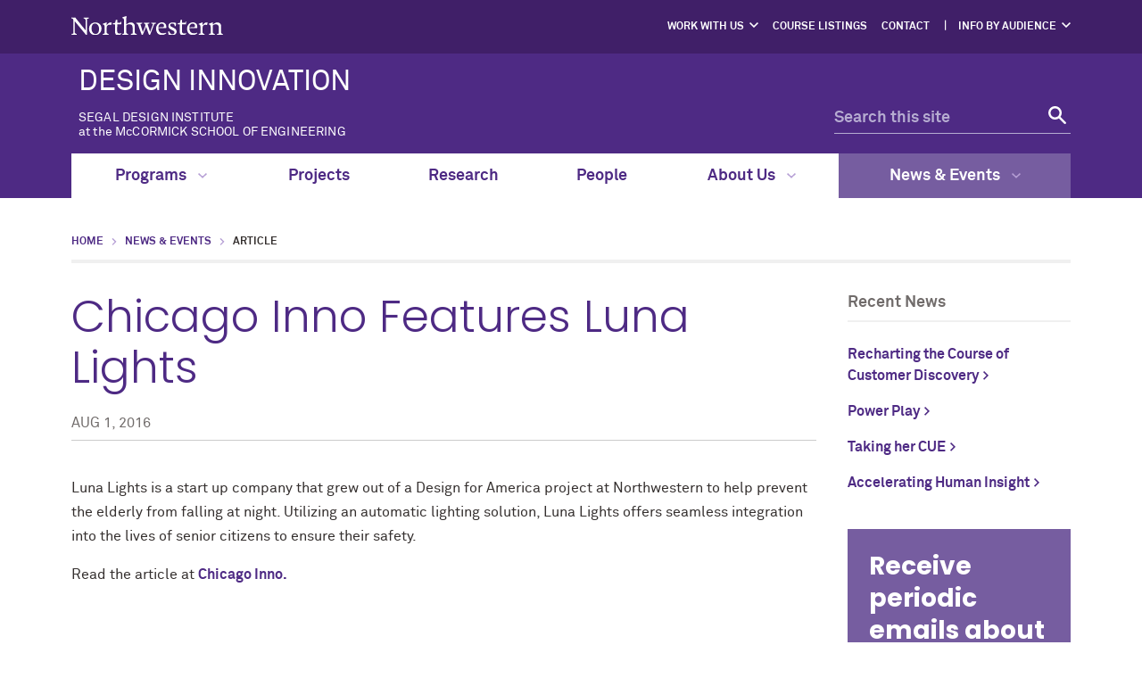

--- FILE ---
content_type: text/html
request_url: https://design.northwestern.edu/news-events/articles/2016/Segal-Luna-Project-ChicagoInno.html
body_size: 5528
content:
<!DOCTYPE html>
<html xmlns="http://www.w3.org/1999/xhtml" lang="en">
<head>
<meta charset="UTF-8"/>
<meta content="IE=Edge" http-equiv="X-UA-Compatible"/>
<meta content="width=device-width, initial-scale=1.0" name="viewport"/>
<meta content="Luna Lights started from a DFA project and helps the elderly from falling at night utilizing and automatic lighting solution. " name="description"/>
<meta content="LunaLights, Northwestern, DFA, Innovation, DesignThinking, Safety, Elderly" name="keywords"/>



<link href="/css/slick/slick.min.css" media="screen" rel="stylesheet" type="text/css"/>
<link href="/css/slick/slick-theme.css" media="screen" rel="stylesheet" type="text/css"/>
<link href="/css/swiper.css" media="screen" rel="stylesheet" type="text/css"/>
<link href="/css/google-icons/google-icons.css" media="screen" rel="stylesheet" type="text/css"/>
<link href="/css/styles.css" media="screen" rel="stylesheet" type="text/css"/>
<link href="/css/mobile-bottom-nav.css" rel="stylesheet" type="text/css"/>
<link href="/css/pre-footer-styles.css" media="screen" rel="stylesheet" type="text/css"/>




<link href="../../../css/slick/slick.min.css" media="screen" rel="stylesheet" type="text/css"/>
<meta content="Chicago innovation website features the start up and DFA project Luna Lights, a lighting system that ensures the safety of the elderly at night. " property="og:description"/><meta content="Chicago Inno Features Luna Lights" property="og:title"/><meta content="https://design.northwestern.edu/news-events/articles/2016/Segal-Luna-Project-ChicagoInno" name="og:url"/><meta content="Chicago Inno Features Luna Lights" name="twitter:title"/><meta content="Chicago innovation website features the start up and DFA project Luna Lights, a lighting system that ensures the safety of the elderly at night. " name="twitter:description"/><meta content="https://design.northwestern.edu/news-events/articles/2016/Segal-Luna-Project-ChicagoInno" name="twitter:url"/>
<title>Chicago Inno Features Luna Lights:&#32;
        DESIGN INNOVATION - Segal Design Institute, Northwestern University</title>
</head>
<body>
<script type="text/javascript">
document.getElementsByTagName('body')[0].setAttribute('class','news-page');
</script>

<script xmlns:NUWC="NUWC">
            dataLayer = [{
                'pageType' : 'news, main segal site',
                'pageProgramType' : 'none',
                'academicAos' : '',
                'academicDept':'',
                'academicProg':'',
                'academicUnit' : 'segal'
                
                }];
        </script>
<!-- Google Tag Manager -->
 
<noscript><iframe src="//www.googletagmanager.com/ns.html?id=GTM-KX6F23&gtm_auth=wMILQr1-arU9JWeIZPlVAQ&gtm_preview=env-1&gtm_cookies_win=x"
height="0" width="0" style="display:none;visibility:hidden"></iframe></noscript>
<script>(function(w,d,s,l,i){w[l]=w[l]||[];w[l].push({'gtm.start':
new Date().getTime(),event:'gtm.js'});var f=d.getElementsByTagName(s)[0],
j=d.createElement(s),dl=l!='dataLayer'?'&l='+l:'';j.async=true;j.src=
'//www.googletagmanager.com/gtm.js?id='+i+dl+'&gtm_auth=wMILQr1-arU9JWeIZPlVAQ&gtm_preview=env-1&gtm_cookies_win=x';f.parentNode.insertBefore(j,f);
})(window,document,'script','dataLayer','GTM-KX6F23');</script>

<!-- End Google Tag Manager -->
<a id="top"></a> <a class="screen-reader-shortcut" href="#main-content">Skip to main content</a> <!--[if lt IE 9]>
<div id="ie8">
    <p><img src="//common.northwestern.edu/v8/css/images/icons/ie8-warning.png" alt="Warning icon" /> Your browser is <strong>out-of-date</strong> and has known <strong>security flaws</strong>. We recommend you update your browser: <a href="http://www.google.com/chrome/" target="_blank">Chrome</a> - <a href="https://www.mozilla.org/en-US/firefox/new/" target="_blank">Firefox</a> - <a href="http://windows.microsoft.com/en-us/internet-explorer/download-ie" target="_blank">Internet Explorer</a> - <a href="https://www.apple.com/safari/" target="_blank">Safari</a>.</p>
</div>
<![endif]-->
<header>
<div id="top-bar">
<div class="contain-1120">
<div id="left"><a href="http://www.northwestern.edu/"><img alt="Northwestern University" src="https://common.northwestern.edu/v8/css/images/northwestern.svg"/></a></div>
<div id="mobile-links">
<a class="mobile-link mobile-search-link" href="#mobile-search"><span class="hide-label">Search</span></a><div id="mobile-search"><div class="search-form group"><form action="https://searchsite.northwestern.edu/searchblox/mcc_segal/index.html" role="search"><label class="hide-label" for="q-mobile">Search this website</label><input id="q-mobile" name="query" placeholder="Search this site" type="text"/><input name="filter" type="hidden" value="https://design.northwestern.edu"/><input name="col" type="hidden" value="4"/><input name="advanced" type="hidden" value="false"/><input name="tune.field" type="hidden" value="size"/><input name="t.size.factor" type="hidden" value="10"/><input name="t.size.modifier" type="hidden" value="reciprocal"/><input name="default" type="hidden" value="AND"/><button type="submit"><span class="hide-label">Search</span></button></form></div></div>
<a class="mobile-link mobile-nav-link" href="#mobile-nav"><span class="hide-label">Open menu</span></a>
<nav id="mobile-nav"><ul aria-label="main menu"><li><a href="../../../programs/index.html">Programs</a><span class="arrow"><a aria-haspopup="true" href="#" role="button"><span>Expand</span>Programs Submenu</a></span><ul aria-expanded="false" aria-hidden="true"><li><a href="../../../programs/take-design-course/index.html">Take A Design Course</a><span class="arrow"><a aria-haspopup="true" href="#" role="button"><span>Expand</span>Take A Design Course Submenu</a></span><ul aria-expanded="false" aria-hidden="true"><li><a href="../../../programs/take-design-course/design-thinking-communication/index.html">Design Thinking &amp; Communication</a><span class="arrow"><a aria-haspopup="true" href="#" role="button"><span>Expand</span>Design Thinking &amp; Communication Submenu</a></span><ul aria-expanded="false" aria-hidden="true"><li><a href="../../../programs/take-design-course/design-thinking-communication/projects/index.html">Projects</a></li><li><a href="../../../programs/take-design-course/design-thinking-communication/curriculum.html">Curriculum</a></li></ul></li></ul></li><li><a href="../../../programs/segal-design-certificate/index.html">Segal Design Certificate</a><span class="arrow"><a aria-haspopup="true" href="#" role="button"><span>Expand</span>Segal Design Certificate Submenu</a></span><ul aria-expanded="false" aria-hidden="true"><li><a href="../../../programs/segal-design-certificate/curriculum/index.html">Curriculum</a><span class="arrow"><a aria-haspopup="true" href="#" role="button"><span>Expand</span>Curriculum Submenu</a></span><ul aria-expanded="false" aria-hidden="true"><li><a href="../../../programs/segal-design-certificate/curriculum/electives.html">Electives</a></li></ul></li><li><a href="../../../programs/segal-design-certificate/projects/index.html">Projects</a></li><li><a href="../../../programs/segal-design-certificate/portfolios.html">Portfolios</a></li><li><a href="../../../programs/segal-design-certificate/faq.html">Frequently Asked Questions</a></li></ul></li><li><a href="../../../programs/bs-manufacturing-design-engineering/index.html">BS in Manufacturing &amp; Design Engineering (MaDE)</a><span class="arrow"><a aria-haspopup="true" href="#" role="button"><span>Expand</span>BS in Manufacturing &amp; Design Engineering (MaDE) Submenu</a></span><ul aria-expanded="false" aria-hidden="true"><li><a href="../../../programs/bs-manufacturing-design-engineering/projects/index.html">Projects</a></li><li><a href="../../../programs/bs-manufacturing-design-engineering/curriculum.html">Curriculum</a></li><li><a href="../../../programs/bs-manufacturing-design-engineering/objectives-outcomes.html">Objectives &amp; Outcomes</a></li><li><a href="../../../programs/bs-manufacturing-design-engineering/iron-pour.html">Segal Iron Pour</a></li></ul></li><li><a href="../../../programs/masters-degree.html">Master's Degrees</a></li></ul></li><li><a href="../../../projects/index.html">Projects</a></li><li><a href="../../../research/index.html">Research</a></li><li><a href="../../../people/index.html">People</a><span class="arrow"><a aria-haspopup="true" href="#" role="button"><span>Expand</span>People Submenu</a></span><ul aria-expanded="false" aria-hidden="true"><li><a href="../../../people/all-faculty.html">All Faculty</a></li><li><a href="../../../people/leadership-and-administrative-team.html">Leadership and Administrative Team </a></li><li><a href="../../../people/design-thinking-communication-faculty.html">Design Thinking &amp; Communication (DTC) Faculty</a></li><li><a href="../../../people/manufacturing-and-design-engineering-faculty.html">Manufacturing &amp; Design Engineering (MaDE) Faculty </a></li><li><a href="../../../people/segal-design-certificate-faculty.html">Segal Design Certificate Faculty </a></li><li><a href="../../../people/master-of-science-engineering-design-innovation-faculty.html">MS in Engineering Design Innovation (EDI) Faculty</a></li><li><a href="../../../people/master-of-science-product-design-development-management-faculty.html">Master of Product Design and Development Management (mpd2) Faculty </a></li><li><a href="../../../people/mmm-program-faculty.html">MMM Program Faculty</a></li><li><a href="../../../people/mentors-advisers.html">Mentors and Advisers</a></li><li><a href="../../../people/segal-fellows.html">Segal Fellows </a></li></ul></li><li><a href="../../../about/index.html">About Us</a><span class="arrow"><a aria-haspopup="true" href="#" role="button"><span>Expand</span>About Us Submenu</a></span><ul aria-expanded="false" aria-hidden="true"><li><a href="../../../about/design-facilities/index.html">Segal Design Facilities</a><span class="arrow"><a aria-haspopup="true" href="#" role="button"><span>Expand</span>Segal Design Facilities Submenu</a></span><ul aria-expanded="false" aria-hidden="true"><li><a href="../../../about/design-facilities/prototyping-lab.html">Prototyping Lab</a></li><li><a href="../../../about/design-facilities/corner-makery.html">Corner Makery</a></li></ul></li><li><a href="../../../about/leadership-team.html">Leadership Team</a></li><li><a href="../../../about/the-segals.html">The Segals</a></li><li><a href="../../../about/student-groups.html">Student Groups</a></li><li><a href="../../../about/design-innovation.html">Design Innovation</a></li></ul></li><li><a class="active" href="../../index.html">News &amp; Events</a><span class="arrow open"><a aria-haspopup="true" href="#" role="button"><span>Collapse</span>News &amp; Events Submenu</a></span><ul aria-expanded="true" aria-hidden="false" style="display:block"><li><a href="../../events/index.php">Events</a></li></ul></li></ul> 
<div id="mobile-nav-bottom"><ul><li><a href="../../../work-with-us/index.html">Work with Us</a><span class="arrow"><a aria-haspopup="true" href="#" role="button"><span>Expand</span>Work with Us Submenu
                            </a></span><ul aria-expanded="false" aria-hidden="true"><li><a href="../../../work-with-us/project-partners/index.html">Project Partners</a></li><li><a href="../../../work-with-us/hire-our-students.html">Hire Our Students</a></li><li><a href="../../../work-with-us/volunteer-mentor.html">Mentors, Speakers, and Guest Judges</a></li><li><a href="../../../work-with-us/support-segal.html">Support Segal</a></li><li><a href="../../../work-with-us/co-labs-program/index.html">Co-labs Program</a></li></ul></li><li><a href="../../../courses/index.html">Course Listings</a></li><li><a href="../../../contact/index.html">Contact</a></li><li><a href="../../../info-by-audience/index.html">Info by Audience</a><span class="arrow"><a aria-haspopup="true" href="#" role="button"><span>Expand</span>Info by Audience Submenu
                            </a></span><ul aria-expanded="false" aria-hidden="true"><li><a href="../../../info-by-audience/prospective-students.html">Prospective Students</a></li><li><a href="../../../info-by-audience/current-students/index.html">Current Students</a></li><li><a href="../../../info-by-audience/faculty-staff-resources/index.html">Faculty &amp; Staff Resources</a></li></ul></li></ul></div>
</nav></div>
<div id="right"><ul><li class="resources dropdown"><a href="../../../work-with-us/index.html">Work with Us</a><span class="dropdown-arrow"></span><ul aria-expanded="false" aria-hidden="true"><li><a href="../../../work-with-us/project-partners/index.html">Project Partners</a></li><li><a href="../../../work-with-us/hire-our-students.html">Hire Our Students</a></li><li><a href="../../../work-with-us/volunteer-mentor.html">Mentors, Speakers, and Guest Judges</a></li><li><a href="../../../work-with-us/support-segal.html">Support Segal</a></li><li><a href="../../../work-with-us/co-labs-program/index.html">Co-labs Program</a></li></ul></li><li><a href="../../../courses/index.html">Course Listings</a></li><li><a href="../../../contact/index.html">Contact</a></li><li class="resources dropdown"><a href="../../../info-by-audience/index.html">Info by Audience</a><span class="dropdown-arrow"></span><ul aria-expanded="false" aria-hidden="true"><li><a href="../../../info-by-audience/prospective-students.html">Prospective Students</a></li><li><a href="../../../info-by-audience/current-students/index.html">Current Students</a></li><li><a href="../../../info-by-audience/faculty-staff-resources/index.html">Faculty &amp; Staff Resources</a></li></ul></li></ul></div></div>
</div>
<div class="bottom-bar contain-1120"><div class="segal-header" id="department"><h1><a href="../../../index.html">DESIGN INNOVATION<span>SEGAL DESIGN INSTITUTE<br/>at the McCORMICK SCHOOL OF ENGINEERING</span></a></h1></div> <div class="hide-mobile" id="search"><div class="search-form group"><form _lpchecked="1" action="https://design.northwestern.edu/search/" method="get" role="search"><label class="hide-label" for="q-desktop">Search this site</label><input id="q-desktop" name="q" placeholder="Search this site" type="text"/><input name="as_sitesearch" type="hidden" value="https://design.northwestern.edu"/><input name="sitetitle" type="hidden" value="Design Innovation"/><button type="submit"><span class="hide-label">Search</span></button></form></div></div></div>
</header>
<nav aria-label="main navigation menu" id="top-nav"><div class="contain-1120"><ul><li><a href="../../../programs/index.html">Programs <span class="dropdown-arrow"></span></a><ul class="dropdown"><li class="nav-intro"><p class="intro">Creating all-out innovators at every level.</p><a class="button" href="../../../programs/index.html">Go to Programs</a></li><li class="nav-links"><ul><li><a href="../../../programs/take-design-course/index.html">Take A Design Course</a></li><li><a href="../../../programs/segal-design-certificate/index.html">Segal Design Certificate</a></li><li><a href="../../../programs/bs-manufacturing-design-engineering/index.html">BS in Manufacturing &amp; Design Engineering (MaDE)</a></li><li><a href="../../../programs/masters-degree.html">Master's Degrees</a></li></ul></li></ul></li>
    <li><a href="../../../projects/index.html">Projects</a></li>
    <li><a href="../../../research/index.html">Research</a></li>
    <li><a href="../../../people/index.html">People</a></li>
    <li><a href="../../../about/index.html">About Us <span class="dropdown-arrow"></span></a><ul class="dropdown"><li class="nav-intro"><p class="intro">Societal innovation through human-centered design.</p><a class="button" href="../../../about/index.html">Go to About Us</a></li><li class="nav-links"><ul><li><a href="../../../about/leadership-team.html">Leadership Team</a></li><li><a href="../../../about/the-segals.html">The Segals</a></li><li><a href="../../../about/student-groups.html">Student Groups</a></li><li><a href="../../../about/design-facilities/index.html">Segal Design Facilities</a></li><li><a href="../../../about/design-innovation.html">Design Innovation</a></li></ul></li></ul></li>
    <li class="active"><a href="../../index.html">News &amp; Events <span class="dropdown-arrow"></span></a><ul class="dropdown"><li class="nav-intro"><p class="intro">Stay up-to-date on the latest Segal news and events.</p><a class="button" href="../../index.html">Go to News &amp; Events</a></li><li class="nav-links"><ul><li><a href="../../events/index.php">Events</a></li></ul></li></ul></li>
    </ul></div></nav>

<div id="page">
<ul id="breadcrumbs"><li><a href="../../../index.html">Home</a></li><li><a href="../../index.html">News &amp; Events</a></li><li>Article</li></ul> <main id="main-content" class="content" tabindex="0"> 
 
<h1 class="article-headline" xmlns:MCC="MCC">Chicago Inno Features Luna Lights</h1><div class="article-byline-container" xmlns:MCC="MCC"><span class="article-date">Aug 1, 2016</span></div><div class="article-add-this" xmlns:MCC="MCC"><div class="addthis_inline_share_toolbox"></div></div><p>Luna Lights is a start up company that grew out of a Design for America project at Northwestern to help prevent the elderly from falling at night. Utilizing an automatic lighting solution, Luna Lights offers seamless integration into the lives of senior citizens to ensure their safety.&#160;</p>
<p>Read the article at&#160;<a href="http://chicagoinno.streetwise.co/2016/07/26/luna-lights-raises-225k-to-prevent-falls-among-the-elderly/" target="_blank">Chicago Inno.</a></p> 
 </main> 

                <aside id="sidebar"><!--googleoff: index--><div class="related-links"><span class="related-header">Recent News</span><ul><li><a href="https://design.northwestern.edu/product-design-development-management/inside-our-program/stories/2025/recharting-the-course-of-customer-discovery.html"><span>Recharting the Course of Customer Discovery</span></a></li><li><a href="https://www.mccormick.northwestern.edu/magazine/fall-2025/power-play/" target="_blank"><span>Power Play</span></a></li><li><a href="https://design.northwestern.edu/mmm-program/inside-our-program/stories/2025/taking-her-cue.html"><span>Taking her CUE</span></a></li><li><a href="https://design.northwestern.edu/product-design-development-management/inside-our-program/stories/2025/accelerating-human-insight.html"><span>Accelerating Human Insight </span></a></li></ul></div><!--googleon: index--><div class="callout"><h3>Receive periodic emails about upcoming Segal events</h3><div class="inner-content"></div><div class="callout-more"><a href="https://airtable.com/appkw6d0ESDYvTNez/shrS6PLD3fPHkvaxF" target="_blank">SUBSCRIBE</a></div></div></aside>
            
<a href="#top" id="back-to-top">Back to top</a>
</div>

<footer>
<div class="contain-970">
<div class="footer-content"><a href="http://www.northwestern.edu/"><img alt="Northwestern University logo" src="https://common.northwestern.edu/v8/css/images/northwestern-university.svg"/></a> <ul>
<li>&#169; 2023 Northwestern University</li>
<li><a href="https://www.northwestern.edu/contact.html">Contact Northwestern University</a></li>
<li><a href="http://www.northwestern.edu/hr/careers/">Careers</a></li>
<li><a href="https://www.northwestern.edu/disclaimer.html">Disclaimer</a></li>
<li><a href="https://www.northwestern.edu/emergency/index.html">Campus Emergency Information</a></li>
<li><a href="http://policies.northwestern.edu/">University Policies</a></li>
<li><a href="https://www.northwestern.edu/accessibility/physical-accessibility/report-an-accessibility-issue.html" rel="noopener" target="_blank">Report an Accessibility Issue</a></li>
</ul></div>
<div class="footer-content contact"><ul><li class="footer-pin-icon"><span class="hide-label">Address</span></li><li><strong>Segal Design Institute</strong></li><li>2133 Sheridan Rd</li><li>Evanston, IL 60208</li></ul><ul><li class="footer-phone-icon"><span class="hide-label">Phone number</span></li><li>(847) 467-7463</li></ul><ul><li class="footer-email-icon"><span class="hide-label">Email Address</span></li><li><a href="mailto:segal@northwestern.edu">segal@northwestern.edu</a></li></ul></div><div class="footer-content"><p><strong>Social Media</strong></p><a class="social twitter" href="https://twitter.com/segaldesign">Twitter</a><a class="social facebook" href="https://www.facebook.com/SegalDesignInstitute">Facebook</a><a class="social linkedin" href="https://www.linkedin.com/groups/87149/profile">Linkedin</a><br/><a class="social instagram" href="https://www.instagram.com/segaldesign/">Instagram</a></div> 
<div class="footer-content"><ul>
<li><a href="../../../programs/index.html" title="Learn more about programs.">Programs</a></li>
<li><a href="../../../index.html" title="Learn more about our faculty.">Faculty Directory</a></li>
<li><a href="../../../courses/index.html" title="Learn more about courses.">Course Listing</a></li>
<li><a href="../../../projects/index.html" title="Learn more about projects.">Projects</a></li>
<li><a href="../../index.html" title="Learn more about news and events.">News &amp; Events</a></li>
<li><a href="../../../contact/index.html" title="Contact Segal.">Contact Us</a></li>
</ul></div>
</div>
</footer>
<script src="../../../js/jquery-3.1.1.min.js" type="text/javascript"></script>
<script src="../../../js/dept-1.5-segal-scripts.js" type="text/javascript"></script>
<script src="../../../js/scripts-segal.js" type="text/javascript"></script>
<script src="../../../js/caption.js" type="text/javascript"></script>
<script src="../../../js/search.js" type="text/javascript"></script>
<script src="../../../js/jquery.fitvids.js" type="text/javascript"></script>
<script src="https://design.northwestern.edu/js/jquery.validate-form.js" type="text/javascript"></script>
<script>
    $(document).ready(function(){
        $("#main-content").fitVids();
    });
</script> 
<script src="https://www.mccormick.northwestern.edu/js/nu-template/slick-1.5.7.min.js" type="text/javascript"></script>
<script src="https://www.mccormick.northwestern.edu/js/nu-template/jquery.bt_numberedPaginator.1_2.js" type="text/javascript"></script>
<script async="async" src="http://s7.addthis.com/js/300/addthis_widget.js#pubid=ra-51d1cadb771ef50f" type="text/javascript"></script>
<script>
       $(document).ready(function(){
            $('.slider').slick({
                autoplay: JSON.parse($('.slider').attr('data-autoplay')),
                autoplaySpeed: $('.slider').attr('data-autoplaySpeed')*1
            });	
        });
$('.related-links').find('li').each(function() {
		if($(this).text() == $('.article-headline').text() ){
			$(this).remove();
		}
	});
</script>
<script src="https://www.mccormick.northwestern.edu/js/nu-template/news-pagination.js" type="text/javascript"></script> <script type="text/javascript">
  var _gaq = _gaq || [];
  _gaq.push(['_setAccount', 'UA-17437120-1']);
  _gaq.push(['_trackPageview']);

  (function() {
    var ga = document.createElement('script'); ga.type = 'text/javascript'; ga.async = true;
    ga.src = ('https:' == document.location.protocol ? 'https://ssl' : 'http://www') + '.google-analytics.com/ga.js';
    var s = document.getElementsByTagName('script')[0]; s.parentNode.insertBefore(ga, s);
  })();
</script>
</body>
</html>

--- FILE ---
content_type: text/html
request_url: https://d1eoo1tco6rr5e.cloudfront.net/79ie0zx/gtgxqux/iframe
body_size: 137
content:
<img height="1" width="1" style="border-style:none;" alt="" src="https://insight.adsrvr.org/track/pxl/?adv=79ie0zx&ct=0:gtgxqux&fmt=3"/>


--- FILE ---
content_type: text/css
request_url: https://design.northwestern.edu/css/google-icons/google-icons.css
body_size: 166
content:
@font-face {
    font-family: 'Material Icons';
	font-style: normal;
	font-weight: 400;
	src: local( 'Material Icons' ),
	     local( 'MaterialIcons-Regular' ),
	     url( 'fonts/MaterialIcons-Regular.woff2' ) format( 'woff2' ),
	     url( 'fonts/MaterialIcons-Regular.woff' ) format( 'woff' );
}

.material-icons {
	font-family: 'Material Icons' !important;
	font-weight: normal;
	font-style: normal;
	font-size: 24px;  /* Preferred icon size */
	display: inline-block;
	line-height: 1;
	text-transform: none;
	letter-spacing: normal;
	word-wrap: normal;
	white-space: nowrap;
	direction: ltr;
	
	/* Support for all WebKit browsers. */
	-webkit-font-smoothing: antialiased;
	/* Support for Safari and Chrome. */
	text-rendering: optimizeLegibility;
	
	/* Support for Firefox. */
	-moz-osx-font-smoothing: grayscale;
	
	/* Support for IE. */
	font-feature-settings: 'liga';
}



--- FILE ---
content_type: text/css
request_url: https://design.northwestern.edu/css/styles.css
body_size: 41659
content:
@font-face {
  font-family: "Akkurat Pro Light";
  src: url("https://common.northwestern.edu/v8/css/fonts/AkkuratProLight.woff") format("woff");
  font-weight: normal;
  font-style: normal;
}

@font-face {
  font-family: "Akkurat Pro Light Italic";
  src: url("https://common.northwestern.edu/v8/css/fonts/AkkuratProLightItalic.woff") format("woff");
  font-weight: normal;
  font-style: normal;
}

@font-face {
  font-family: "Akkurat Pro Regular";
  src: url("https://common.northwestern.edu/v8/css/fonts/AkkuratProRegular.woff") format("woff");
  font-weight: normal;
  font-style: normal;
}

@font-face {
  font-family: "Akkurat Pro Italic";
  src: url("https://common.northwestern.edu/v8/css/fonts/AkkuratProItalic.woff") format("woff");
  font-weight: normal;
  font-style: normal;
}

@font-face {
  font-family: "Akkurat Pro Bold";
  src: url("https://common.northwestern.edu/v8/css/fonts/AkkuratProBold.woff") format("woff");
  font-weight: normal;
  font-style: normal;
}

@font-face {
  font-family: "Akkurat Pro Bold Italic";
  src: url("https://common.northwestern.edu/v8/css/fonts/AkkuratProBoldItalic.woff") format("woff");
  font-weight: normal;
  font-style: normal;
}

@font-face {
    font-family: "Poppins Light";
	font-display: block;
    src: url("https://common.northwestern.edu/v8/css/fonts/Poppins-Light.woff") format("woff");
    font-weight: 400;
    font-style: normal;
}

@font-face {
    font-family: "Poppins Bold";
	font-display: block;
    src: url("https://common.northwestern.edu/v8/css/fonts/Poppins-Bold.woff") format("woff");
    font-weight: 400;
    font-style: normal;
}

@font-face {
    font-family: "Poppins Extra Bold";
	font-display: block;
    src: url("https://common.northwestern.edu/v8/css/fonts/Poppins-ExtraBold.woff") format("woff");
    font-weight: 400;
    font-style: normal;
}

@font-face {
    font-family: "Poppins Extra Light";
	font-display: block;
    src: url("https://common.northwestern.edu/v8/css/fonts/Poppins-ExtraLight.woff") format("woff");
    font-weight: 400;
    font-style: normal;
}

html, body, div, span, applet, object, iframe, h1, h2, h3, h4, h5, h6, blockquote, pre, a, abbr, acronym, address, big, cite, code, del, dfn, img, ins, kbd, q, s, samp, small, strike, tt, var, u, center, fieldset, form, label, legend, table, caption, tbody, tfoot, thead, tr, th, td, article, aside, canvas, details, embed, figure, figcaption, footer, header, hgroup, menu, nav, output, ruby, section, summary, time, mark, audio, video, button,
#top-nav ul, #top-nav li, #global-links ul, #global-links li, #mobile-nav ul, #mobile-nav li, #left-nav ul, #left-nav li, ul#breadcrumbs, ul#breadcrumbs li, ol#breadcrumbs, ol#breadcrumbs li, footer ul, footer li {
  margin: 0;
  padding: 0;
  border: 0;
  font-size: 100%;
  font: inherit;
  vertical-align: baseline;
}

article, aside, details, figcaption, figure, footer, header, hgroup, menu, nav, main, section {
  display: block;
}

body {
  line-height: 1;
}

blockquote, q {
  quotes: none;
}

blockquote:before, blockquote:after, q:before, q:after {
  content: '';
  content: none;
}

table {
  border-collapse: collapse;
  border-spacing: 0;
}

#ie {
  background: #fcf3c5;
  font: 1.5em/1em Arial, sans-serif;
  text-align: center;
  padding: .5em;
  border-bottom: 1px solid #000;
}

#ie a {
  font-weight: bold;
}

#ie p {
  margin: 0;
}

#top-bar:after, .bottom-bar:after, #search:after, #tab-content > div:after, .tab-content > div:after, .standard-page #page:after, .standard-page .photo-feature-2-across:after, .standard-page .feature-two-col:after, .standard-page .alternate-photo-float:after, .standard-page .showcase .below-content:after, .standard-page .people-big .people-wrap:after, .standard-page .people-medium .people-wrap:after, .standard-page .people-small .people-wrap:after, .standard-page .news:after, .standard-page .plus-section:after, .narrow-page #news-story .wrap:after, .standard-page .photo-grid:after, .landing-page #page:after, .landing-page .photo-feature-2-across:after, .landing-page .photo-feature-3-across:after, .landing-page .feature-two-col:after, .landing-page .feature-three-col:after, .landing-page .feature-four-col:after, .landing-page .three-column-links:after, .landing-page .large-feature-inner:after, .landing-page .stats-callout:after, .landing-page .alternate-photo-float:after, .landing-page .news-event:after, .landing-page .news-box:after, .landing-page .news-full:after, .landing-page .news-full .news-box:after, .landing-page .photo-grid:after, .tabbed-content [role="tabpanel"]:after, .bordered-sidebar-content:after, .home-page .content .current-announcements .announcements:after, .home-page .content .testimonials-wrapper .testimonials:after, .program-people .person:after {
  content: "";
  display: table;
  clear: both;
}

* {
  box-sizing: border-box;
}

html {
  overflow-y: scroll;
}

body {
  font: 62.5%/1.7em "Akkurat Pro Regular", Arial, sans-serif;
  text-rendering: optimizeLegibility;
  -webkit-font-smoothing: antialiased;
  -moz-osx-font-smoothing: grayscale;
  -webkit-text-size-adjust: 100%;
  -moz-text-size-adjust: 100%;
  -ms-text-size-adjust: 100%;
  color: #342f2e;
  background: #fff;
  min-width: 98%;
  height: 100%;
  overflow-x: hidden;
}

a.screen-reader-shortcut {
  left: .5em;
  position: absolute;
  top: -99px;
}

a.screen-reader-shortcut:focus {
  background-color: #fff;
  box-shadow: 0 0 0.3rem 0.3rem rgba(0, 0, 0, 0.6);
  color: #401f68;
  font: bold 1.5em sans-serif;
  padding: 1rem;
  top: .5rem;
  z-index: 5;
}

#main-content {
  font-size: 16px;
  line-height: 1.7em;
  outline: none !important;
}

.contain-780 {
  margin: 0 auto;
  max-width: 780px;
  box-sizing: content-box;
}

.contain-850 {
  margin: 0 auto;
  max-width: 850px;
  box-sizing: content-box;
}

.contain-970 {
  margin: 0 auto;
  max-width: 970px;
  box-sizing: content-box;
}

.contain-1120 {
  margin: 0 auto;
  max-width: 1120px;
  box-sizing: content-box;
}

.contain-1440 {
  margin: 0 auto;
  max-width: 1440px;
}

#back-to-top {
  display: none;
}

ul#breadcrumbs, ol#breadcrumbs {
  list-style: none;
  font: 12px/1.5rem "Akkurat Pro Bold", "Arial Black", sans-serif;
  text-transform: uppercase;
  padding: 0 0 .5rem 0;
  margin-bottom: 2rem;
  border-bottom: 4px solid #f0f0f0;
  min-height: 30px;
}

ul#breadcrumbs li, ol#breadcrumbs li {
  display: inline;
  background: url("https://common.northwestern.edu/v8/css/images/icons/arrow-right-ltpurple.svg") no-repeat center left 8px/8px 8px;
  padding-left: 2em;
}

ul#breadcrumbs li:first-child, ol#breadcrumbs li:first-child {
  background: none;
  padding-left: 0;
}

ul#breadcrumbs li.active, ol#breadcrumbs li.active {
  color: #401f68;
}

ul#breadcrumbs a, ol#breadcrumbs a {
  color: #716c6b;
}

#instagram ul {
  display: block;
  padding: 0;
  margin: 0;
  list-style: none;
}

#instagram ul li {
  background: none;
  margin: 0;
  padding: 0;
  float: left;
  width: 16.66667%;
}

#instagram ul img {
  display: block;
}

#instagram p {
  font: 16px "Akkurat Pro Bold", "Arial Black", sans-serif;
  padding: 1rem .5rem;
  margin: 0;
  text-transform: uppercase;
  color: #fff;
  background: #4e2a84;
  text-align: center;
}

#instagram p a {
  color: #b6acd1;
}

img {
  display: inline-block;
  max-width: 100%;
  height: auto;
}

img .outline {
  border: 1px solid #ccc;
}

.responsive-table {
  overflow-x: auto;
  overflow-y: hidden;
  -webkit-overflow-scrolling: touch;
  width: 100%;
  margin: 1em 0 2em 0;
}

.responsive-container {
  position: relative;
  height: 0;
  overflow: hidden;
  padding-bottom: 56.25%;
}

.responsive-container iframe, .responsive-container object, .responsive-container embed {
  position: absolute;
  top: 0;
  left: 0;
  height: 100%;
  width: 100%;
}

.responsive-container .overlay {
  position: absolute;
  bottom: 20%;
  width: 100%;
  text-align: center;
  z-index: 5000;
  cursor: default;
}

.responsive-container .overlay h2 {
  color: white;
  font: 60px/1.2em "Poppins Bold", "Arial Black", sans-serif;
  margin-bottom: 1rem;
  position: relative;
  text-shadow: 2px 2px 0 black;
}

a.photo-hover:hover {
  opacity: .8;
}

.hide-label {
  position: absolute;
  left: -10000px;
  top: auto;
  width: 1px;
  height: 1px;
  overflow: hidden;
}

.group:after {
  content: "";
  display: table;
  clear: both;
}

a[href$=".pdf"], a[href$=".PDF"], a.pdf {
  padding-right: 1.25rem;
  background: url("https://common.northwestern.edu/v8/css/images/icons/pdf.png") no-repeat right center;
}

a[href$=".docx"], a[href$=".DOCX"], a.docx, a[href$=".doc"], a[href$=".DOC"], a.doc {
  padding-right: 1.25rem;
  background: url("https://common.northwestern.edu/v8/css/images/icons/word.png") no-repeat right center;
}

a[href$=".xlsx"], a[href$=".XLSX"], a.xlsx, a[href$=".xls"], a[href$=".XLS"], a.xls {
  padding-right: 1.25rem;
  background: url("https://common.northwestern.edu/v8/css/images/icons/excel.png") no-repeat right center;
}

@media screen and (max-width: 1140px) {
  #main-content .contain-1120 {
    margin-left: 1rem;
    margin-right: 1rem;
  }
  .responsive-container .overlay {
    bottom: 20%;
  }
  .responsive-container .overlay h2 {
    font-size: 48px;
  }
}

@media screen and (max-width: 768px) {
  .hide-mobile {
    display: none;
  }
  #page {
    display: -webkit-box;
    display: -webkit-flex;
    display: -ms-flexbox;
    display: flex;
    -webkit-flex-direction: column;
    flex-direction: column;
    -webkit-justify-content: flex-start;
    justify-content: flex-start;
  }
  .responsive-container .overlay {
    bottom: 15%;
  }
  .responsive-container .overlay h2 {
    font-size: 36px;
    margin-bottom: .5rem;
  }
  #back-to-top {
    display: block;
    font: 18px "Akkurat Pro Bold", "Arial Black", sans-serif;
    color: #401f68;
    text-align: center;
    text-transform: uppercase;
    margin: 2rem 0;
  }
  #back-to-top:before {
    background: url("https://common.northwestern.edu/v8/css/images/icons/arrow-down-ltpurple.svg") no-repeat 50%/15px 19px;
    padding: 0 25px;
    content: " ";
  }
  #back-to-top:after {
    background: url("https://common.northwestern.edu/v8/css/images/icons/arrow-down-ltpurple.svg") no-repeat 50%/15px 19px;
    background-size: 15px 19px;
    padding: 0 25px;
    content: " ";
  }
  #back-to-top {
    margin: 2rem 0 2rem 0;
  }
  #back-to-top:before {
    background: url("https://common.northwestern.edu/v8/css/images/icons/arrow-up-ltpurple.svg") no-repeat 50%/15px 19px;
  }
  #back-to-top:after {
    background: url("https://common.northwestern.edu/v8/css/images/icons/arrow-up-ltpurple.svg") no-repeat 50%/15px 19px;
  }
  #instagram ul li {
    width: 33.33333%;
  }
  #instagram ul li img {
    width: 256px;
  }
}

@media screen and (max-width: 480px) {
  .responsive-container .overlay {
    bottom: 10%;
  }
  .responsive-container .overlay h2 {
    font-size: 24px;
    margin-bottom: .5rem;
  }
  #instagram ul li {
    width: 50%;
  }
  #instagram ul li img {
    width: 240px;
  }
}

h2 {
  font: 46px/1.35em "Poppins Extra Light", Arial, sans-serif;
  color: #4e2a84;
  margin-bottom: 1rem;
}

h2:empty {display: none;}

h3 {
  font: 34px/1.2em "Poppins Bold", "Arial Black", sans-serif;
  color: #4e2a84;
  margin-bottom: 1rem;
}

h4 {
  font: 26px/1.2em "Akkurat Pro Regular", Arial, sans-serif;
  color: #716c6b;
  margin-bottom: 1rem;
}

h5 {
  font: 21px/1.3em "Akkurat Pro Regular", Arial, sans-serif;
  color: #4e2a84;
  margin-bottom: 1rem;
}

h6 {
  font: 18px/1.3em "Poppins Bold", "Arial Black", sans-serif;
  color: #716c6b;
  margin-bottom: 1rem;
}

.center-list {
  list-style: none;
  margin: 2rem 0 0 0;
  padding: 0;
  text-align: center;
}

.center-list li {
  background: none;
  display: inline;
  margin: 0;
  padding: 0;
}

.content a, .content-full a {
  font-family: "Akkurat Pro Bold", "Arial Black", sans-serif;
  color: #4e2a84;
  text-decoration: none;
}

.content a:hover, .content-full a:hover {
  text-decoration: underline;
}

.content a em, .content em a, .content a i, .content i a, .content-full a em, .content-full em a, .content-full a i, .content-full i a {
  font-family: "Akkurat Pro Bold Italic", "Arial Black", sans-serif;
}

.content strong, .content b, .content-full strong, .content-full b {
  font-family: "Akkurat Pro Bold", "Arial Black", sans-serif;
  font-weight: normal;
}

.content em, .content i, .content-full em, .content-full i {
  font-family: "Akkurat Pro Italic", Arial, sans-serif;
  font-style: normal;
}

.content strong em, .content em strong, .content strong i, .content i strong, .content b i, .content i b, .content-full strong em, .content-full em strong, .content-full strong i, .content-full i strong, .content-full b i, .content-full i b {
  font-family: "Akkurat Pro Bold Italic", "Arial Black", sans-serif;
  font-style: normal;
  font-weight: normal;
}

.content ul, .content-full ul {
  padding-left: 1em;
}

.content ul > li, .content-full ul > li {
  list-style: none;
  background: url("https://common.northwestern.edu/v8/css/images/icons/bullet.png") 0 0.5em no-repeat;
  padding: 0 0 .5em 1em;
}

.content ul > li > ul, .content-full ul > li > ul {
  margin-top: .5em;
}

.content ul > li > ul li, .content-full ul > li > ul li {
  background: none;
  list-style: circle;
  padding-left: .5em;
}

.content ul > li > ul li:last-child, .content-full ul > li > ul li:last-child {
  padding-bottom: 0;
}

.content ul > li > ol, .content-full ul > li > ol {
  padding-left: 2em;
  margin-top: .5em;
}

.content ul > li > ol > li, .content-full ul > li > ol > li {
  background: none;
  list-style-type: decimal;
  overflow: inherit;
  padding-left: 0;
}

.content ul > li > ol > li:last-child, .content-full ul > li > ol > li:last-child {
  padding-bottom: 0;
}

.content ul.center-list > li, .content-full ul.center-list > li {
  background: none;
  padding: 0;
}

.content ol, .content-full ol {
  padding-left: 2.2em;
}

.content ol > li, .content-full ol > li {
  list-style-type: decimal;
  padding: 0 0 .5em .5em;
}

.content ol > li > ol, .content-full ol > li > ol {
  margin-top: .5em;
  padding-left: 1.2em;
}

.content ol > li > ol li, .content-full ol > li > ol li {
  list-style: lower-alpha;
}

.content ol > li > ol li:last-child, .content-full ol > li > ol li:last-child {
  padding-bottom: 0;
}

.content ol > li > ul, .content-full ol > li > ul {
  margin-top: .5em;
  padding-left: 0;
}

.content ol > li > ul > li:last-child, .content-full ol > li > ul > li:last-child {
  padding-bottom: 0;
}

.content table, .content-full table {
  width: 100%;
  margin: 1em 0 0 0;
  font-family: "Akkurat Pro Regular", Arial, sans-serif;
  line-height: 1.5em;
}

.content table th, .content-full table th {
  background: #4e2a84;
  font: 18px "Akkurat Pro Bold", "Arial Black", sans-serif;
  color: #fff;
  padding: .7rem 1rem .7rem 1rem;
  text-align: left;
  border: 2px solid #fff;
}

.content table td, .content-full table td {
  padding: .7rem 1rem .7rem 1rem;
  border: 2px solid #fff;
  vertical-align: top;
}

.content table tr.stripe, .content-full table tr.stripe {
  background: #f0f0f0;
}

.content table tr.hover td, .content-full table tr.hover td {
  background: #e4e0ee;
  color: #342f2e;
}

.content table.table-no-hover tr.hover td, .content-full table.table-no-hover tr.hover td {
  background: none;
  color: inherit;
}

.content table.table-no-hover tr.hover.stripe, .content-full table.table-no-hover tr.hover.stripe {
  background: #f0f0f0;
}

.content table.table-center-header th, .content-full table.table-center-header th {
  text-align: center;
}

.content table.table-no-stripe tr.stripe, .content-full table.table-no-stripe tr.stripe {
  background: transparent;
}

.content table ul, .content-full table ul {
  margin-left: 0;
  padding-top: .5rem;
}

.align-text-center {
  text-align: center;
}

.align-image-left {
  float: left;
  margin: .5rem 1.5rem .5rem 0;
}

.align-image-right {
  float: right;
  margin: .5rem 0 .5rem 1.5rem;
}

.align-image-center {
  margin: 0 auto;
  display: block;
}

@media screen and (max-width: 768px) {
  .align-image-left, .align-image-right, .align-image-center {
    float: none;
    margin: 0 0 1rem 0;
    display: block;
  }
}

.web-form form {
  margin-bottom: .5rem;
}

.web-form fieldset {
  border: 1px solid #f0f0f0;
  padding: .35em .625em .75em;
  margin: 0;
  border: 0;
}

.web-form legend {
  white-space: normal;
  margin-left: -7px;
  display: block;
  width: 100%;
  padding: .3em 0;
  margin-bottom: .3em;
  color: #342f2e;
  border-bottom: 1px solid #ccc;
}

.web-form .field {
  margin-bottom: 1em;
}

.web-form .field p {
  margin: 0;
}

.web-form label, .web-form .label {
  margin: .5em 0 .2em;
  display: block;
}

.web-form label.inline, .web-form .label.inline {
  display: inline;
  margin: .5em 1em .2em 0;
}

.web-form label.right, .web-form .label.right {
  font-style: italic;
  font-weight: normal;
  font-size: .9em;
}

.web-form label .required, .web-form .label .required {
  display: inline;
}

.web-form input + label, .web-form select + label, .web-form .label-secondary + label, .web-form .required + label {
  margin: 1.5rem 0 0;
}

.web-form input[type="text"] {
  border: 1px solid #ccc;
  font-family: "Akkurat Pro Bold", "Arial Black", sans-serif;
  color: #342f2e;
  -webkit-appearance: none;
  -moz-appearance: none;
  -webkit-border-radius: 0;
  padding: .25rem .5rem;
  margin: 0 .65rem 0 0;
}

.web-form input[type=checkbox], .web-form input[type=radio] {
  box-sizing: border-box;
  padding: 0;
  height: 15px;
  width: 15px;
}

.web-form input[type=search] {
  -webkit-appearance: textfield;
  -moz-box-sizing: content-box;
  -webkit-box-sizing: content-box;
  box-sizing: content-box;
}

.web-form input[type=search]::-webkit-search-cancel-button, .web-form input[type=search]::-webkit-search-decoration {
  -webkit-appearance: none;
}

.web-form input[type=text], .web-form input[type=password], .web-form input[type=email], .web-form input[type=url], .web-form input[type=date], .web-form input[type=month], .web-form input[type=time], .web-form input[type=datetime], .web-form input[type=datetime-local], .web-form input[type=week], .web-form input[type=number], .web-form input[type=search], .web-form input[type=tel], .web-form input[type=color], .web-form select, .web-form textarea {
  display: inline-block;
  border: 1px solid #ccc;
  color: #716c6b;
  border-radius: 0;
  -webkit-box-sizing: border-box;
  -moz-box-sizing: border-box;
  box-sizing: border-box;
  -webkit-font-smoothing: antialiased;
  width: 50%;
  background: #fff;
  padding: .5em;
  -webkit-transition: 0.3s linear border;
  -moz-transition: 0.3s linear border;
  -ms-transition: 0.3s linear border;
  -o-transition: 0.3s linear border;
  transition: 0.3s linear border;
}

.web-form input[type=text].required, .web-form input[type=password].required, .web-form input[type=email].required, .web-form input[type=url].required, .web-form input[type=date].required, .web-form input[type=month].required, .web-form input[type=time].required, .web-form input[type=datetime].required, .web-form input[type=datetime-local].required, .web-form input[type=week].required, .web-form input[type=number].required, .web-form input[type=search].required, .web-form input[type=tel].required, .web-form input[type=color].required, .web-form select.required, .web-form textarea.required {
  border: 1px solid #b2292e;
}

.web-form input[type=text].narrow, .web-form input[type=password].narrow, .web-form input[type=email].narrow, .web-form input[type=url].narrow, .web-form input[type=date].narrow, .web-form input[type=month].narrow, .web-form input[type=time].narrow, .web-form input[type=datetime].narrow, .web-form input[type=datetime-local].narrow, .web-form input[type=week].narrow, .web-form input[type=number].narrow, .web-form input[type=search].narrow, .web-form input[type=tel].narrow, .web-form input[type=color].narrow, .web-form select.narrow, .web-form textarea.narrow {
  width: 25%;
}

.web-form input[type=text]:focus, .web-form input[type=password]:focus, .web-form input[type=email]:focus, .web-form input[type=url]:focus, .web-form input[type=date]:focus, .web-form input[type=month]:focus, .web-form input[type=time]:focus, .web-form input[type=datetime]:focus, .web-form input[type=datetime-local]:focus, .web-form input[type=week]:focus, .web-form input[type=number]:focus, .web-form input[type=search]:focus, .web-form input[type=tel]:focus, .web-form input[type=color]:focus, .web-form select:focus, .web-form textarea:focus {
  outline: 0 none;
  border-color: #4e2a84;
}

.web-form input[type=text].required:focus, .web-form input[type=password].required:focus, .web-form input[type=email].required:focus, .web-form input[type=url].required:focus, .web-form input[type=date].required:focus, .web-form input[type=month].required:focus, .web-form input[type=time].required:focus, .web-form input[type=datetime].required:focus, .web-form input[type=datetime-local].required:focus, .web-form input[type=week].required:focus, .web-form input[type=number].required:focus, .web-form input[type=search].required:focus, .web-form input[type=tel].required:focus, .web-form input[type=color].required:focus, .web-form select.required:focus, .web-form textarea.required:focus {
  border-color: #b2292e;
}

.web-form input[type=file]:focus, .web-form input[type=radio]:focus, .web-form input[type=checkbox]:focus {
  outline: thin dotted #342f2e;
  outline: 1px auto #4e2a84;
}

.web-form input[type=text][disabled], .web-form input[type=password][disabled], .web-form input[type=email][disabled], .web-form input[type=url][disabled], .web-form input[type=date][disabled], .web-form input[type=month][disabled], .web-form input[type=time][disabled], .web-form input[type=datetime][disabled], .web-form input[type=datetime-local][disabled], .web-form input[type=week][disabled], .web-form input[type=number][disabled], .web-form input[type=search][disabled], .web-form input[type=tel][disabled], .web-form input[type=color][disabled], .web-form select[disabled], .web-form textarea[disabled] {
  cursor: not-allowed;
  background-color: #f0f0f0;
  color: #ccc;
}

.web-form input[readonly], .web-form select[readonly], .web-form textarea[readonly], .web-form input[readonly]:focus, .web-form select[readonly]:focus, .web-form textarea[readonly]:focus {
  background: #f0f0f0;
  color: #716c6b;
  border-color: #ccc;
}

.web-form input[type=file] {
  background-image: none;
}

.web-form input[type=file]:hover {
  background-image: none;
}

.web-form select {
  background: #fff url("https://common.northwestern.edu/v8/css/images/icons/arrow-down-dkpurple.svg") no-repeat top 50% right 0.5rem/17px 10px;
  color: #716c6b;
  font-family: "Akkurat Pro Bold", "Arial Black", sans-serif;
  border: 1px solid #ccc;
  display: inline-block;
  padding: .5em;
  margin: 0 .65rem 0 0;
  -webkit-appearance: none;
  -moz-appearance: none;
  -webkit-border-radius: 0;
  -webkit-transition: 0.3s linear border;
  -moz-transition: 0.3s linear border;
  -ms-transition: 0.3s linear border;
  -o-transition: 0.3s linear border;
  transition: 0.3s linear border;
}

.web-form select::-ms-expand {
  display: none;
}

.web-form select:-moz-focusring {
  color: transparent;
  text-shadow: 0 0 0 #000;
}

.web-form select option {
  font-family: "Akkurat Pro Regular", Arial, sans-serif;
}

.web-form select[multiple] {
  height: auto;
}

.web-form textarea {
  border: 1px solid #ccc;
  padding: 0.3em 1.5em 0.3em .5em;
  width: 100%;
  height: 8em;
  -webkit-appearance: none;
  -moz-appearance: none;
  -webkit-appearance: none;
  -moz-appearance: none;
  -webkit-border-radius: 0;
  overflow: auto;
  vertical-align: top;
}

.web-form .checkbox {
  margin-right: .3em;
}

.web-form .checkbox .right {
  font-weight: bold;
  font-style: normal;
  font-size: 1em;
}

.web-form .checkbox.required {
  display: inline;
}

.web-form .radio {
  margin-right: .3em;
}

.web-form .radio.required {
  display: inline;
}

.web-form .required {
  color: #b2292e;
  font-weight: normal;
  display: block;
}

.web-form label span.required, .web-form .label span.required {
  display: inline;
  margin-left: 0.5rem;
}

.web-form span.required {
  display: inline;
}

.web-form .form-help-inline, .web-form .form-message-inline {
  display: inline-block;
  padding-left: .3em;
  color: #716c6b;
  vertical-align: middle;
}

.web-form .form-message {
  display: block;
}

.web-form button::-moz-focus-inner, .web-form input::-moz-focus-inner {
  border: 0;
  padding: 0;
}

.web-form button, .web-form input, .web-form select, .web-form textarea {
  font-size: 100%;
  vertical-align: baseline;
  vertical-align: middle;
}

.web-form button, .web-form input {
  line-height: normal;
}

.web-form button, .web-form input[type=button], .web-form input[type=reset], .web-form input[type=submit] {
  -webkit-appearance: button;
  cursor: pointer;
  overflow: visible;
}

.web-form button[disabled], .web-form input[disabled] {
  cursor: default;
}

@media only screen and (max-width: 480px) {
  .web-form button[type=submit] {
    margin: .7em 0 0;
  }
  .web-form input[type=text], .web-form input[type=password], .web-form input[type=email], .web-form input[type=url], .web-form input[type=date], .web-form input[type=month], .web-form input[type=time], .web-form input[type=datetime], .web-form input[type=datetime-local], .web-form input[type=week], .web-form input[type=number], .web-form input[type=search], .web-form input[type=tel], .web-form input[type=color], .web-form label {
    margin-bottom: .3em;
    display: block;
  }
  .web-form input[type=text], .web-form input[type=password], .web-form input[type=email], .web-form input[type=url], .web-form input[type=date], .web-form input[type=month], .web-form input[type=time], .web-form input[type=datetime], .web-form input[type=datetime-local], .web-form input[type=week], .web-form input[type=number], .web-form input[type=search], .web-form input[type=tel], .web-form input[type=color], .web-form select, .web-form textarea {
    width: 100%;
  }
  .web-form input[type=text].narrow, .web-form input[type=password].narrow, .web-form input[type=email].narrow, .web-form input[type=url].narrow, .web-form input[type=date].narrow, .web-form input[type=month].narrow, .web-form input[type=time].narrow, .web-form input[type=datetime].narrow, .web-form input[type=datetime-local].narrow, .web-form input[type=week].narrow, .web-form input[type=number].narrow, .web-form input[type=search].narrow, .web-form input[type=tel].narrow, .web-form input[type=color].narrow, .web-form select.narrow, .web-form textarea.narrow {
    width: 50%;
  }
  .web-form .form-help-inline, .web-form -message-inline, .web-form -message {
    display: block;
    font-size: 80%;
    padding: .2em 0 .8em;
  }
}

#emergency, #breaking_news {
  background: #b2292e;
  padding: 1rem 5rem 1.5rem 5rem;
  font: 16px "Akkurat Pro Regular", Arial, sans-serif;
  color: #fff;
  text-align: center;
}

#emergency a, #breaking_news a {
  color: #fff;
  text-decoration: underline;
  font-family: "Akkurat Pro Bold", "Arial Black", sans-serif;
}

#emergency a:hover, #breaking_news a:hover {
  text-decoration: none;
}

#emergency h1, #emergency h2, #emergency h4, #emergency h4, #emergency h5, #breaking_news h1, #breaking_news h2, #breaking_news h4, #breaking_news h4, #breaking_news h5 {
  color: #fff;
}

#emergency h2, #breaking_news h2 {
  font: 26px "Poppins Bold", "Arial Black", sans-serif;
}

#emergency h3, #breaking_news h3 {
  font: 26px "Poppins Bold", "Arial Black", sans-serif;
}

#emergency h4, #breaking_news h4 {
  font: 24px "Poppins Bold", "Arial Black", sans-serif;
}

@media screen and (max-width: 768px) {
  #emergency {
    padding: 1rem 1rem 1.5rem 1rem;
    text-align: left;
  }
}

header {
  background: #4e2a84;
}

#top-bar {
  background: #401f68;
  font: 12px/1.4em "Akkurat Pro Bold", "Arial Black", sans-serif;
  min-height: 60px;
}

#top-bar #left {
  display: block;
  float: left;
  padding-left: 0;
}

#top-bar #left > .linked-image {
    display: block;
}

#top-bar #left img {
  width: 170px;
  margin: 1.1rem 0 1rem 0;
}

#top-bar #right {
  position: relative;
  float: right;
  color: #fff;
  text-transform: uppercase;
}

#top-bar #right > ul {
  margin: 0;
  display: table;
}

#top-bar #right > ul a {
  color: #fff;
  text-decoration: none;
  display: block;
  position: relative;
}

#top-bar #right > ul a:hover, #top-bar #right > ul a:focus, #top-bar #right > ul a:active {
  text-decoration: underline;
}

#top-bar #right > ul li {
  display: table-cell;
  vertical-align: middle;
  position: relative;
  line-height: 100%;
  padding-left: 1rem;
  height: 60px;
}

#top-bar #right > ul li:hover, #top-bar #right > ul li.hover {
  z-index: 100;
}

#top-bar #right > ul li:hover ul, #top-bar #right > ul li.hover ul {
  right: 0;
  top: 60px;
  z-index: 1000;
}

#top-bar #right > ul li.resources {
  cursor: pointer;
}

#top-bar #right > ul li.resources > a {
  display: inline;
}

#top-bar #right > ul li .dropdown-arrow {
  background: url("https://common.northwestern.edu/v8/css/images/icons/arrow-down-white.svg") no-repeat 50% center;
  width: 10px;
  height: 10px;
  display: inline-block;
  margin-left: .5em;
}

#top-bar #right > ul ul {
  position: absolute;
  top: 100%;
  width: 150px;
  background: #765da0;
  padding: .5rem;
  text-align: right;
  z-index: -1000;
}

#top-bar #right > ul ul li {
  float: none;
  padding: 0 0 .5rem 0;
  width: 100%;
  margin: 0;
  display: inline-block;
  line-height: 1.2em;
  height: inherit;
}

#top-bar #right > ul ul li:hover ul, #top-bar #right > ul ul li.hover ul {
  left: 0;
}

#top-bar #right > ul ul li:last-child {
  padding-bottom: 0;
}

.bottom-bar {
  display: table;
  width: 100%;
}

#department {
  display: table-cell;
  vertical-align: middle;
  width: 76.33929%;
  height: 112px;
  padding: 1rem 0;
}

#department h1 {
  font: 32px "Akkurat Pro Regular", Arial, sans-serif;
  line-height: 1em;
}

#department h1.small {
  font-size: 16px;
}

#department h1 span {
  font-size: 14px;
  line-height: 1em;
  display: block;
}

#department h2 {
  font: 32px "Akkurat Pro Regular", Arial, sans-serif;
  line-height: 1em;
  color: #fff;
  margin: 1rem 0 0 0;
}

#department a {
  color: #fff;
  text-decoration: none;
}

#department a:hover {
  text-decoration: none;
}

@media screen and (max-width: 1445px) {
  #top-bar {
    padding: 0 .5rem;
  }
  #department {
    padding-left: .5rem;
  }
}

@media screen and (max-width: 768px) {
  #top-bar {
    display: block;
    padding: 0;
  }
  #top-bar #left {
    display: inline-block;
    float: none;
    margin-left: .5rem;
  }
  #top-bar #right {
    display: none;
  }
  #department {
    width: 100%;
    padding: .5rem;
    height: auto;
  }
  #department h1 {
    margin: .5rem 0;
    font-size: 24px;
  }
  #department h2 {
    margin: .2rem .2rem .2rem 0;
  }
}

@media screen and (max-width: 480px) {
  #department h1, #department h2 {
    font-size: 22px;
  }
}

#mobile-search {
  display: none;
}

#search {
  width: 23.66071%;
  display: table-cell;
  vertical-align: middle;
}

#search .search-form {
  width: 265px;
  float: right;
}

#search .search-form input {
  width: 230px;
  height: 35px;
  padding: 0 .3em 0 0;
  float: left;
  font: 18px "Akkurat Pro Bold", "Arial Black", sans-serif;
  background: none;
  color: #fff;
  border: none;
  border-bottom: 1px solid #b6acd1;
  -webkit-appearance: none;
}

#search .search-form input::-webkit-input-placeholder {
  color: #b6acd1;
}

#search .search-form input::-moz-placeholder {
  color: #b6acd1;
}

#search .search-form input:-moz-placeholder {
  color: #b6acd1;
}

#search .search-form input:-ms-input-placeholder {
  color: #b6acd1;
}

#search .search-form button {
  float: left;
  cursor: pointer;
  height: 35px;
  width: 35px;
  background: url("https://common.northwestern.edu/v8/css/images/icons/search.svg") no-repeat 1em 0.4em;
  background-size: 20px 20px;
  border: none;
  border-bottom: 1px solid #b6acd1;
  -webkit-appearance: none;
}

#search .search-form input:focus {
  outline: 0;
}

@media screen and (max-width: 1145px) {
  #search {
    padding-right: 1rem;
  }
}

@media screen and (max-width: 768px) {
  header {
    position: relative;
  }
  #search {
    display: none;
  }
  #mobile-search {
    position: absolute;
    margin-top: -6px;
    left: 0;
    right: 0;
    z-index: 9998;
  }
  .search-form {
    width: 100%;
    height: auto;
    background: #4e2a84;
    float: none;
    position: relative;
  }
  .search-form form {
    margin: 0 20px;
    height: 63px;
    position: relative;
    background-image: url("[data-uri]");
  }
  .search-form input {
    width: 80%;
    height: 32px;
    margin: 15px 0;
    float: left;
    font: 18px "Akkurat Pro Bold", "Arial Black", sans-serif;
    color: #fff;
    background: none;
    border: none;
  }
  .search-form button {
    float: left;
    cursor: pointer;
    height: 32px;
    width: 32px;
    padding: 10px 0 15px;
    background: url("https://common.northwestern.edu/v8/css/images/icons/search.svg") no-repeat 1em 0.4em/20px 20px;
    background-position: right center;
    border-bottom: none;
    position: absolute;
    right: 0;
    bottom: 18px;
  }
  .search-form .hide-label, .search-form input[type="hidden"] {
    visibility: hidden;
    display: none;
  }
}

#mobile-links {
  display: none;
}

#top-nav {
  background: #4e2a84;
  border-bottom: 5px solid #fff;
}

#top-nav .contain-1120 > ul {
  display: table;
  width: 100%;
  line-height: 0;
  position: relative;
  background: #fff;
}

#top-nav .contain-1120 > ul > li {
  display: table-cell;
  text-align: center;
  line-height: 100%;
  font: 18px "Akkurat Pro Bold", "Arial Black", sans-serif;
}

#top-nav .contain-1120 > ul > li:hover a {
  background: #f0f0f0;
  transition: .3s;
}

#top-nav .contain-1120 > ul > li:hover a.button {
  background: #4e2a84;
}

#top-nav .contain-1120 > ul > li:hover .dropdown, #top-nav .contain-1120 > ul > li:hover .dropdown-one-column, #top-nav .contain-1120 > ul > li:hover .dropdown-two-column {
  left: 0;
}

#top-nav .contain-1120 > ul > li a {
  color: #4e2a84;
  text-decoration: none;
  display: block;
  padding: 1rem 1.5rem;
}

#top-nav .contain-1120 > ul > li a:hover {
  text-decoration: underline;
}

#top-nav .contain-1120 > ul > li.active a {
  background: #765DA0;
  color: #fff;
}

#top-nav .contain-1120 > ul > li .dropdown-arrow {
  background: url("https://common.northwestern.edu/v8/css/images/icons/arrow-down-ltpurple.svg") no-repeat 50%;
  width: 10px;
  height: 10px;
  display: inline-block;
  margin-left: .5em;
}

#top-nav .contain-1120 .dropdown, #top-nav .contain-1120 .dropdown-one-column, #top-nav .contain-1120 .dropdown-two-column {
  position: absolute;
  background: #f0f0f0;
  left: -9999em;
  z-index: 9998;
  width: 100%;
  padding: 2em;
  text-align: left;
  list-style: none;
  display: -webkit-flex;
  display: -ms-flexbox;
  display: flex;
}

#top-nav .contain-1120 .dropdown .nav-intro, #top-nav .contain-1120 .dropdown .nav-links, #top-nav .contain-1120 .dropdown-one-column .nav-intro, #top-nav .contain-1120 .dropdown-one-column .nav-links, #top-nav .contain-1120 .dropdown-two-column .nav-intro, #top-nav .contain-1120 .dropdown-two-column .nav-links {
  width: 50%;
  float: left;
  text-align: left;
}

#top-nav .contain-1120 .dropdown p.intro, #top-nav .contain-1120 .dropdown-one-column p.intro, #top-nav .contain-1120 .dropdown-two-column p.intro {
  font: 30px "Poppins Bold", "Arial Black", sans-serif;
  color: #4e2a84;
  margin: 0 0 1rem 0;
  padding-right: 2rem;
  line-height: 1.2em;
}

#top-nav .contain-1120 .dropdown .nav-links, #top-nav .contain-1120 .dropdown-one-column .nav-links, #top-nav .contain-1120 .dropdown-two-column .nav-links {
  border-left: 2px solid #ccc;
  padding-left: 1rem;
}

#top-nav .contain-1120 .dropdown ul, #top-nav .contain-1120 .dropdown-one-column ul, #top-nav .contain-1120 .dropdown-two-column ul {
  display: block;
  background: inherit;
}

#top-nav .contain-1120 .dropdown ul li, #top-nav .contain-1120 .dropdown-one-column ul li, #top-nav .contain-1120 .dropdown-two-column ul li {
  display: block;
  text-align: left;
  width: inherit;
  line-height: 1.4em;
}

#top-nav .contain-1120 .dropdown ul li a, #top-nav .contain-1120 .dropdown-one-column ul li a, #top-nav .contain-1120 .dropdown-two-column ul li a {
  padding: .3em 0;
  display: inline-block;
  background: inherit;
  color: #4e2a84;
}

#top-nav .contain-1120 .dropdown ul li a:hover, #top-nav .contain-1120 .dropdown-one-column ul li a:hover, #top-nav .contain-1120 .dropdown-two-column ul li a:hover {
  text-decoration: underline;
}

#top-nav .contain-1120 .dropdown-two-column ul {
  width: 100% !important;
  -moz-column-count: 2;
  -webkit-column-count: 2;
  column-count: 2;
  -webkit-column-gap: 2rem;
  -moz-column-gap: 2rem;
  column-gap: 2rem;
  -webkit-column-rule: 2px solid #ccc;
  -moz-column-rule: 2px solid #ccc;
  column-rule: 2px solid #ccc;
  margin: 0;
  padding: 0;
}

#top-nav .contain-1120 .dropdown-two-column ul li {
  background: none;
  -webkit-column-break-inside: avoid;
  page-break-inside: avoid;
  break-inside: avoid;
  display: inline-block;
}

#top-nav.narrow-dropdown ul li {
  position: relative;
}

#top-nav.narrow-dropdown ul li:hover ul.nav-align-right {
  right: 0;
  left: inherit;
}

#top-nav.narrow-dropdown ul li:hover ul.nav-align-right li {
  text-align: right;
}

#top-nav.narrow-dropdown .dropdown {
  display: inherit;
  width: 320px;
  padding: 1em;
}

@media screen and (max-width: 768px) {
  #top-nav {
    display: none;
  }
}

#left-nav {
  width: 23.66071%;
  float: left;
  font-family: "Akkurat Pro Bold", "Arial Black", sans-serif;
  margin-bottom: 3rem;
  outline: none !important;
}

#left-nav .mobile-back-to-top {
  display: none;
}

#left-nav h2 {
  border-bottom: 4px solid #f0f0f0;
  min-height: 30px;
  padding-bottom: .5rem;
  margin-bottom: 2rem;
  font: 18px/1.5rem "Akkurat Pro Bold", "Arial Black", sans-serif;
  text-transform: none;
}

#left-nav h2 a {
  color: #4e2a84;
  text-decoration: none;
}

#left-nav ul {
  list-style: none;
}

#left-nav ul ul {
  margin-top: 1.5rem;
  padding-left: .3rem;
}

#left-nav ul ul ul {
  margin-top: 1rem;
  padding-left: 0;
}

#left-nav ul ul.open {
  border-left: 4px solid #f0f0f0;
  margin-left: -4px;
}

#left-nav li {
  padding-bottom: 1rem;
  font-size: 18px;
  line-height: 1.4em;
  font-family: "Akkurat Pro Bold", "Arial Black", sans-serif;
}

#left-nav li a {
  color: #716c6b;
  text-decoration: none;
  display: block;
}

#left-nav li a:hover {
  text-decoration: underline;
}

#left-nav li a.active {
  color: #4e2a84;
}

#left-nav li li {
  margin-left: .5rem;
  padding-bottom: 1rem;
  font-size: 14px;
}

#left-nav li li li {
  margin-left: 1rem;
  font-family: "Akkurat Pro Bold Italic", "Arial Black", sans-serif;
  color: #636262;
}

#left-nav li li li a.active {
  font-family: "Akkurat Pro Bold Italic", "Arial Black", sans-serif;
}

#left-nav li:last-child {
  padding-bottom: .3rem;
}

#left-nav li ul.open li:last-child {
  padding-bottom: 0;
}

@media screen and (max-width: 768px) {
  #left-nav {
    display: none;
  }
}

#mobile-links, #mobile-nav {
  display: none;
}

@media screen and (max-width: 768px) {
  #mobile-links {
    display: block;
    float: right;
    height: 55px;
  }
  .mobile-link {
    display: inline-block;
    padding: 1em;
    height: 55px;
    width: 55px;
    cursor: pointer;
    position: relative;
  }
  .mobile-link.mobile-search-link {
    background: url("https://common.northwestern.edu/v8/css/images/icons/search.svg") no-repeat center/20px 20px;
  }
  .mobile-link.mobile-search-link.open {
    background: #4e2a84 url("https://common.northwestern.edu/v8/css/images/icons/alert-x-white-home.svg") no-repeat center/20px 20px;
  }
  .mobile-link.mobile-nav-link {
    background: url("https://common.northwestern.edu/v8/css/images/icons/hamburger.svg") no-repeat center/20px 20px;
  }
  .mobile-link.mobile-nav-link.open {
    background: #fff url("https://common.northwestern.edu/v8/css/images/icons/close-button-dkpurple.svg") no-repeat center/20px 20px;
  }
  #mobile-nav {
    display: none;
    background: #fff;
    position: absolute;
    top: 55px;
    left: 0;
    right: 0;
    z-index: 9998;
  }
  #mobile-nav ul {
    background: #fff;
  }
  #mobile-nav ul ul {
    display: none;
    background: #f0f0f0;
  }
  #mobile-nav ul ul ul {
    background-color: #e6e6e6;
  }
  #mobile-nav ul ul ul ul {
    background-color: gainsboro;
  }
  #mobile-nav ul ul ul ul ul {
    background-color: #d1d1d1;
  }
  #mobile-nav ul ul ul ul ul ul {
    background-color: #c7c7c7;
  }
  #mobile-nav li {
    position: relative;
    font: 18px "Akkurat Pro Bold", "Arial Black", sans-serif;
  }
  #mobile-nav li a {
    text-decoration: none;
    color: #4e2a84;
    display: block;
    border-bottom: 1px solid #f0f0f0;
    position: relative;
    padding: .9em 3em .9em .8em;
  }
  #mobile-nav li a.active {
    color: #000;
    font-family: "Akkurat Pro Bold", "Arial Black", sans-serif;
  }
  #mobile-nav li .arrow.open a {
    -webkit-transform: rotate(180deg);
    -ms-transform: rotate(180deg);
    transform: rotate(180deg);
    border: none;
  }
  #mobile-nav li .arrow a {
    width: 50px;
    height: 48px;
    background: url("https://common.northwestern.edu/v8/css/images/icons/mobile-down-arrow-ltpurple.svg") no-repeat center/20px 20px;
    display: block;
    position: absolute;
    top: 0;
    right: 0;
    text-indent: -9999px;
    overflow: hidden;
    border: none;
    padding: 0;
  }
  #mobile-nav li li {
    font: 16px/1.2em "Akkurat Pro Regular", Arial, sans-serif;
  }
  #mobile-nav li li a {
    padding-left: 1.5em;
  }
  #mobile-nav li li li a {
    padding-left: 2em;
  }
  #mobile-nav li li li li a {
    padding-left: 2.5em;
  }
  #mobile-nav li li li li li a {
    padding-left: 3em;
  }
  #mobile-nav li li li li li li a {
    padding-left: 3.5em;
  }
  #mobile-nav-bottom {
    background: #401f68;
  }
  #mobile-nav-bottom:after {
    content: "";
    display: table;
    clear: both;
  }
  #mobile-nav-bottom ul {
    margin: 0;
    padding: 1rem;
    background: none;
  }
  #mobile-nav-bottom li {
    background: transparent;
    padding: 0;
    font-size: 12px;
    line-height: 24px;
    margin: 0;
    list-style: none;
  }
  #mobile-nav-bottom li:last-child {
    border: none;
  }
  #mobile-nav-bottom li a {
    text-transform: uppercase;
    color: #fff;
    font: 12px/2em "Akkurat Pro Bold", "Arial Black", sans-serif;
    border: none;
    padding: inherit;
  }
  #mobile-nav-bottom li a.white-link {
    color: #fff;
  }
  #mobile-nav-bottom #mobile-nav-bottom-left, #mobile-nav-bottom #mobile-nav-bottom-right {
    width: 50%;
    display: inline-block;
    float: left;
  }
}

footer {
  background: #4e2a84;
  color: #fff;
  font: 14px/1.3em "Akkurat Pro Regular", Arial, sans-serif;
  padding: 3rem 0;
  width: 100%;
}

footer a {
  font-family: "Akkurat Pro Regular", Arial, sans-serif;
  color: #fff;
  text-decoration: underline;
}

footer a:hover {
  text-decoration: none;
}

.footer-content {
  margin-right: 5.15464%;
  display: inline-block;
  position: relative;
  vertical-align: top;
}

.footer-content ul {
  list-style-type: none;
}

.footer-content ul li {
  padding-bottom: .8rem;
}

.footer-content:nth-of-type(1) {
  width: 23.71134%;
}

.footer-content:nth-of-type(1) img:not(.png) {
  width: 100%;
}

.footer-content:nth-of-type(2) {
  width: 25.7732%;
}

.footer-content:nth-of-type(3) {
  width: 18.04124%;
}

.footer-content:nth-of-type(4) {
  width: 14.43299%;
  margin-right: 0;
}

.footer-content p {
  margin-top: 0;
}

.footer-content strong {
  font-family: "Akkurat Pro Bold", "Arial Black", sans-serif;
  font-weight: normal;
}

.footer-content .footer-icon {
  height: 29px;
  width: 18px;
  left: -25px;
  margin-top: .5em;
}

.footer-content img {
  margin-bottom: 1rem;
  max-width: 170px;
}

.footer-content.contact ul {
  margin: 0 0 1rem 2rem;
  position: relative;
}

.footer-content.contact ul:nth-of-type(3) {
  margin-bottom: 0;
}

.footer-content.contact ul li.footer-pin-icon {
  background: url("https://common.northwestern.edu/v8/css/images/icons/pin-drop.svg") no-repeat;
  background-size: 18px 24px;
  position: absolute;
  top: 2px;
  left: -2rem;
  height: 24px;
  width: 18px;
}

.footer-content.contact ul li.footer-phone-icon {
  background: url("https://common.northwestern.edu/v8/css/images/icons/mobile-phone.svg") no-repeat;
  background-size: 18px 24px;
  position: absolute;
  top: 2px;
  left: -2rem;
  height: 24px;
  width: 18px;
}

.footer-content.contact ul li.footer-fax-icon {
  background: url("https://common.northwestern.edu/v8/css/images/icons/fax.svg") no-repeat;
  background-size: 18px 24px;
  position: absolute;
  left: -2rem;
  height: 20px;
  width: 18px;
}

.footer-content.contact ul li.footer-email-icon {
  background: url("https://common.northwestern.edu/v8/css/images/icons/email.svg") no-repeat;
  background-size: 18px 24px;
  position: absolute;
  top: 2px;
  left: -2.2rem;
  height: 24px;
  width: 18px;
}

.footer-content.contact ul li.footer-email-icon + li {
  font-size: 12px;
}

.social {
  display: inline-block;
  vertical-align: bottom;
  overflow: hidden;
  margin: 4px;
  width: 39px;
  height: 39px;
  font-size: 0;
  text-indent: -9999px;
  background: url("https://common.northwestern.edu/v8/css/images/icons/social-media-icons.svg");
  background-color: #fff;
  transition: background 0.3s;
  border: 1px solid #fff;
}

.social:hover {
  background-color: #b6acd1;
}

.facebook {
  background-position: 0 0;
}

.facebook:hover {
  background-position: 0 -39px;
}

.twitter {
  background-position: -39px 0;
}

.twitter:hover {
  background-position: -39px -39px;
}

.instagram {
  background-position: -78px 0;
}

.instagram:hover {
  background-position: -78px -39px;
}

.rss {
  background-position: -117px 0;
}

.rss:hover {
  background-position: -117px -39px;
}

.youtube {
  background-position: -156px 0;
}

.youtube:hover {
  background-position: -156px -39px;
}

.tumblr {
  background-position: -195px 0;
}

.tumblr:hover {
  background-position: -195px -39px;
}

.wordpress {
  background-position: -234px 0;
}

.wordpress:hover {
  background-position: -234px -39px;
}

.futurity {
  background-position: -273px 0;
}

.futurity:hover {
  background-position: -273px -39px;
}

.vimeo {
  background-position: -312px 0;
}

.vimeo:hover {
  background-position: -312px -39px;
}

.linkedin {
  background-position: -351px 0;
}

.linkedin:hover {
  background-position: -351px -39px;
}

.google-plus {
  background-position: -390px 0;
}

.google-plus:hover {
  background-position: -390px -39px;
}

.google-groups {
  background-position: -429px 0;
}

.google-groups:hover {
  background-position: -429px -39px;
}

.blog {
  background-position: -468px 0;
}

.blog:hover {
  background-position: -468px -39px;
}

.github {
  background-position: -507px 0;
}

.github:hover {
  background-position: -507px -39px;
}

.flickr {
  background-position: -546px 0;
}

.flickr:hover {
  background-position: -546px -39px;
}

.storify {
  background-position: -585px 0;
}

.storify:hover {
  background-position: -585px -39px;
}

.pinterest {
  background-position: -624px 0;
}

.pinterest:hover {
  background-position: -624px -39px;
}

.we-will {
  background-position: -663px 0;
}

.we-will:hover {
  background-position: -663px -39px;
}

@media screen and (max-width: 1140px) {
  footer {
    padding: 3rem 1rem;
  }
}

@media screen and (max-width: 870px) {
  .footer-content {
    margin-bottom: 1.5rem;
  }
  .footer-content:nth-of-type(1), .footer-content:nth-of-type(3) {
    width: 45%;
    margin-right: 5%;
  }
  .footer-content:nth-of-type(2), .footer-content:nth-of-type(4) {
    width: 46%;
    margin-right: 0;
  }
}

@media screen and (max-width: 550px) {
  .footer-content:nth-of-type(1), .footer-content:nth-of-type(2), .footer-content:nth-of-type(3), .footer-content:nth-of-type(4) {
    width: 100%;
    margin-right: 0;
  }
}

#tabs, .tabs {
  list-style: none;
  width: 100%;
  margin: 0;
  padding: 0;
  text-align: center;
}

#tabs li, .tabs li {
  background: none;
  margin: 0 .3rem 0 0;
  padding: 0;
  display: inline;
  vertical-align: middle;
}

#tabs li:last-child, .tabs li:last-child {
  margin: 0;
}

#tabs li a, .tabs li a {
  font: 18px "Akkurat Pro Bold", "Arial Black", sans-serif;
  color: #836eaa;
  background: #e4e0ee;
  padding: .75rem 1.2rem .5rem 1.2rem;
  display: inline-block;
  -webkit-transition: all .2s ease;
  transition: all .2s ease;
}

#tabs li a:hover, .tabs li a:hover {
  text-decoration: none;
  background: #4e2a84;
  color: #fff;
}

#tabs li a.active, .tabs li a.active {
  background: #4e2a84;
  color: #fff;
}

.content ul.tabs, .content-full ul.tabs {
  padding-left: 0;
}

.content ul.tabs > li, .content-full ul.tabs > li {
  background: none;
  padding: 0;
}

.standard-page #tabs, #standard-page .tabs {
  text-align: left;
}

#tab-content, .tab-content {
  border-top: 3px solid #4e2a84;
  margin: 0 0 3rem 0;
  padding: 1rem 0 0 0;
}

#tab-content > div h3, .tab-content > div h3 {
  margin-top: 1rem;
}

#tab-content .row, .tab-content .row {
  border-bottom: 3px solid #f0f0f0;
  padding: 0 0 2rem 0;
}

#tab-content .responsive-table, .tab-content .responsive-table {
  margin-top: 0;
}

#tab-content .headings, .tab-content .headings {
  display: table-cell;
  width: 32.14286%;
  padding-right: 1rem;
}

#tab-content .headings h4, .tab-content .headings h4 {
  font: 30px "Poppins Bold", "Arial Black", sans-serif;
  color: #4e2a84;
}

#tab-content .headings h4 span, .tab-content .headings h4 span {
  display: block;
  color: #b6acd1;
}

#tab-content .contents, .tab-content .contents {
  display: table-cell;
  width: 66.07143%;
}

#tab-content .contents .callout, .tab-content .contents .callout {
  background: #836eaa;
  padding: .1rem 1rem;
  margin: 0 0 1rem 2rem;
  width: 266px;
  font: 24px "Poppins Light", Arial, sans-serif;
  color: #fff;
  float: right;
}

#tab-content .contents .callout a, .tab-content .contents .callout a {
  text-decoration: underline;
  font-family: "Poppins Light", Arial, sans-serif;
  color: #fff;
}

#tab-content .contents .callout h4, .tab-content .contents .callout h4 {
  font: 16px "Akkurat Pro Bold", "Arial Black", sans-serif;
  padding-top: 1rem;
  margin-bottom: 0;
  color: #fff;
}

#tab-content .contents .callout h4 + p, .tab-content .contents .callout h4 + p {
  margin: .5rem 0;
}

@media screen and (max-width: 1150px) {
  #tabs li a, .tabs li a {
    font-size: 16px;
    margin-top: 5px;
  }
}

@media screen and (max-width: 1000px) {
  .tab-left-side .img {
    float: none;
  }
}

@media screen and (max-width: 850px) {
  #tab-content .contents .callout, .tab-content .contents .callout {
    float: none;
    margin: 1em 0 1em 0;
    width: 100%;
  }
}

@media screen and (max-width: 550px) {
  #tabs li a {
    width: 100%;
    font-size: 18px;
  }
  #tab-content .headings, #tab-content .contents, .tab-content .headings, .tab-content .contents {
    width: 100%;
    display: block;
  }
  #tab-content .headings .callout, #tab-content .contents .callout, .tab-content .headings .callout, .tab-content .contents .callout {
    font-size: 18px;
  }
  #tab-content .headings h3, #tab-content .contents h3, .tab-content .headings h3, .tab-content .contents h3 {
    font-size: 26px;
  }
}

.hero {
  width: 100%;
  display: table;
}

.hero.mobile-hero .mobile-hero-text {
  display: none;
}

.hero .hero-image {
  text-align: center;
  display: table-cell;
  width: 100%;
  vertical-align: middle;
  position: relative;
  padding: 0 1rem;
}

.hero .hero-image:before {
  content: " ";
  width: 100%;
  height: 100%;
  position: absolute;
  bottom: 0;
  left: 0;
  background: -moz-linear-gradient(top, transparent 0%, rgba(0, 0, 0, 0.45) 100%);
  background: -webkit-gradient(linear, left top, left bottom, color-stop(0%, transparent), color-stop(100%, rgba(0, 0, 0, 0.45)));
  background: -webkit-linear-gradient(top, transparent 0%, rgba(0, 0, 0, 0.45) 100%);
  background: -o-linear-gradient(top, transparent 0%, rgba(0, 0, 0, 0.45) 100%);
  background: -ms-linear-gradient(top, transparent 0%, rgba(0, 0, 0, 0.45) 100%);
  background: linear-gradient(to bottom, transparent 0%, rgba(0, 0, 0, 0.45) 100%);
}

.hero h2 {
  font: 24px "Poppins Extra Bold", "Arial Black", sans-serif;
  color: #fff;
  text-shadow: 2px 2px 0px black;
  margin-bottom: 1.5em;
  position: relative;
}

.hero h2:before {
  background: url("https://common.northwestern.edu/v8/css/images/icons/ltpurple-slash.svg") no-repeat 50%/17px 21px;
  padding: 0 1.5rem;
  content: " ";
}

.hero h2:after {
  background: url("https://common.northwestern.edu/v8/css/images/icons/ltpurple-slash.svg") no-repeat 50%/17px 21px;
  padding: 0 1.5rem;
  content: " ";
}

.hero p {
  font: 60px/1.2em "Poppins Bold", "Arial Black", sans-serif;
  color: #fff;
  text-shadow: 2px 2px 0px black;
  margin: 0 0 1rem 0;
  position: relative;
}

.landing-page .hero .hero-image {
  height: 600px;
}

.landing-page .hero .hero-image.in-page {
  height: 540px;
}

.landing-page .hero .hero-image.in-page h3 {
  font: 24px "Poppins Extra Bold", "Arial Black", sans-serif;
  color: #fff;
  text-shadow: 2px 2px 0px black;
  margin-bottom: 1.5em;
  position: relative;
}

.landing-page .hero .hero-image.in-page h3:before {
  background: url("https://common.northwestern.edu/v8/css/images/icons/ltpurple-slash.svg") no-repeat 50%/17px 21px;
  padding: 0 1.5rem;
  content: " ";
}

.landing-page .hero .hero-image.in-page h3:after {
  background: url("https://common.northwestern.edu/v8/css/images/icons/ltpurple-slash.svg") no-repeat 50%/17px 21px;
  padding: 0 1.5rem;
  content: " ";
}

.landing-page .hero .hero-image h2 {
  color: #fff;
}

.landing-page .hero .hero-image h2:before {
  background: url("https://common.northwestern.edu/v8/css/images/icons/ltpurple-slash.svg") no-repeat 50%/17px 21px;
}

.landing-page .hero .hero-image h2:after {
  background: url("https://common.northwestern.edu/v8/css/images/icons/ltpurple-slash.svg") no-repeat 50%/17px 21px;
}

.landing-page .hero.news-hero .hero-image {
  vertical-align: bottom !important;
  padding-bottom: 2.5rem;
}

.landing-page .small-hero .hero-image {
  height: 420px;
}

.standard-page .hero .hero-image {
  height: 420px;
}

.standard-page .hero .hero-image.tiny-hero-image {
  height: 190px;
}

.standard-page .hero .hero-image.tiny-hero-image h2 {
  margin-bottom: 0;
}

@media screen and (max-width: 1000px) {
  .hero p {
    font-size: 48px;
  }
}

@media screen and (max-width: 768px) {
  .standard-page .hero.mobile-hero .hero-image, .landing-page .hero.mobile-hero .hero-image {
    display: block;
    height: 300px;
  }
  .standard-page .hero.mobile-hero .hero-image div, .landing-page .hero.mobile-hero .hero-image div {
    display: none;
  }
  .standard-page .hero.mobile-hero .mobile-hero-text, .landing-page .hero.mobile-hero .mobile-hero-text {
    display: block;
    text-align: center;
    background: #342f2e;
    padding: 2rem 1em;
  }
  .standard-page .hero.mobile-hero .mobile-hero-text h2, .landing-page .hero.mobile-hero .mobile-hero-text h2 {
    font-size: 24px;
    text-shadow: none;
    margin-bottom: 0;
  }
  .standard-page .hero.mobile-hero .mobile-hero-text h2 + p, .standard-page .hero.mobile-hero .mobile-hero-text h2 + .button, .landing-page .hero.mobile-hero .mobile-hero-text h2 + p, .landing-page .hero.mobile-hero .mobile-hero-text h2 + .button {
    margin-top: 1rem;
  }
  .standard-page .hero.mobile-hero .mobile-hero-text p, .landing-page .hero.mobile-hero .mobile-hero-text p {
    text-shadow: none;
    font-size: 48px;
  }
  .standard-page .standard-page .hero-image.big-hero-image, .landing-page .standard-page .hero-image.big-hero-image {
    height: 350px;
  }
  .standard-page .standard-page.m-hide-hero, .landing-page .standard-page.m-hide-hero {
    display: none;
  }
}

@media screen and (max-width: 480px) {
  .landing-page .hero .hero-image, .standard-page .hero .hero-image {
    height: 400px;
  }
  .landing-page .hero .hero-image.big-hero-image, .standard-page .hero .hero-image.big-hero-image {
    display: none;
  }
  .landing-page .hero .hero-image.in-page, .standard-page .hero .hero-image.in-page {
    height: 400px;
  }
  .landing-page .hero .hero-image.in-page h3, .standard-page .hero .hero-image.in-page h3 {
    font-size: 20px;
    margin-bottom: 1rem;
  }
  .landing-page .hero .hero-image.in-page h3:before, .standard-page .hero .hero-image.in-page h3:before {
    background: none;
    padding: 0;
  }
  .landing-page .hero .hero-image.in-page h3:after, .standard-page .hero .hero-image.in-page h3:after {
    background: none;
    padding: 0;
  }
  .landing-page .hero h2, .standard-page .hero h2 {
    font-size: 20px;
    margin-bottom: 1rem;
  }
  .landing-page .hero h2:before, .standard-page .hero h2:before {
    background: none;
    padding: 0;
  }
  .landing-page .hero h2:after, .standard-page .hero h2:after {
    background: none;
    padding: 0;
  }
  .landing-page .hero p, .standard-page .hero p {
    font-size: 28px;
  }
  .landing-page .hero.mobile-hero .hero-image, .standard-page .hero.mobile-hero .hero-image {
    height: 200px;
  }
  .landing-page .hero.mobile-hero .mobile-hero-text, .standard-page .hero.mobile-hero .mobile-hero-text {
    padding: 1em 0;
  }
  .landing-page .hero.mobile-hero .mobile-hero-text h2, .standard-page .hero.mobile-hero .mobile-hero-text h2 {
    font-size: 20px;
  }
  .landing-page .hero.mobile-hero .mobile-hero-text p, .standard-page .hero.mobile-hero .mobile-hero-text p {
    font-size: 28px;
  }
  .standard-page .hero.smaller-hero .hero-image {
    height: 190px;
  }
}

.standard-page #main-content {
  min-height: 300px;
  margin-bottom: 5rem;
}

.standard-page .content {
  width: 74.64286%;
  float: right;
  margin-bottom: 3rem;
}

.standard-page .content-full {
  width: 100%;
}

.standard-page p + h3,
.standard-page ul + h3, .standard-page ol + h3 {
  margin-top: 2.5rem;
}

.standard-page ul + h4, .standard-page ol + h4,
.standard-page ul + h5, .standard-page ol + h5,
.standard-page ul + h6, .standard-page ol + h6 {
  margin-top: 2rem;
}

.standard-page p + h4, .standard-page p + h6 {
  margin-top: 2.5rem;
}

.standard-page #page {
  margin: 2rem auto 0 auto;
  max-width: 1120px;
}

.standard-page #page section {
  margin-bottom: 3rem;
}

.standard-page #sidebar {
  width: 31.10048%;
  float: right;
  margin: 0 0 2rem 2rem;
}

.standard-page #sidebar .box {
  background: #e4e0ee;
  padding: 1rem;
  margin-bottom: 2rem;
  font-size: 14px;
  line-height: 1.4em;
}

.standard-page #sidebar .box h3 {
  font: 18px/1.2em "Poppins Bold", "Arial Black", sans-serif;
  color: #342f2e;
}

.standard-page #sidebar .box h4 {
  font: 16px/1.2em "Akkurat Pro Bold", "Arial Black", sans-serif;
  color: #342f2e;
  margin-top: inherit;
}

.standard-page #sidebar .box ul {
  margin: 1em 0 .5em 0;
}

.standard-page #sidebar .box ul li {
  background-position: 0 .3em;
}

.standard-page .pagination {
  margin: 2.5em 0 2em;
  padding-left: 0;
}

.standard-page .pagination li {
  display: inline;
  padding: 0;
}

.standard-page .pagination a {
  background: #fff;
  border: 1px solid #ccc;
  color: #716c6b;
  font: 16px "Akkurat Pro Bold", "Arial Black", sans-serif;
  display: inline-block;
  margin: 0 .4em .3em 0;
  padding: .5rem .8rem;
  text-decoration: none;
}

.standard-page .pagination a:hover {
  background: #4e2a84;
  color: #fff;
}

.standard-page .pagination .current-page a {
  background: #616161 none repeat scroll 0 0;
  color: #fff;
}

.standard-page ol.steps {
  counter-reset: li;
  list-style: none;
  padding: 0;
  margin-bottom: 1em;
}

.standard-page ol.steps li {
  position: relative;
  display: block;
  padding: 0;
  margin-bottom: 1em;
  padding: 1em .5em 0 5em;
  min-height: 90px;
}

.standard-page ol.steps li:before {
  content: counter(li);
  counter-increment: li;
  position: absolute;
  top: 0;
  bottom: 0;
  left: 0;
  font: 72px "Poppins Bold", "Arial Black", sans-serif;
  color: #4e2a84;
  margin: 0;
  padding: 0 .15em 0 .15em;
  text-align: center;
}

@media screen and (max-width: 1145px) {
  .standard-page #page {
    margin-left: 1rem;
    margin-right: 1rem;
  }
}

@media screen and (max-width: 970px) {
  .standard-page #page-narrow {
    margin-left: 1rem;
    margin-right: 1rem;
  }
}

@media screen and (max-width: 768px) {
  .standard-page .content, .standard-page .content-full {
    float: none;
    width: 100%;
  }
  .standard-page .content h2, .standard-page .content-full h2 {
    font-size: 36px;
  }
  .standard-page #sidebar {
    width: 39.0625%;
  }
}

@media screen and (max-width: 480px) {
  .standard-page .content h2, .standard-page .content-full h2 {
    font-size: 32px;
  }
  .standard-page .content h3, .standard-page .content-full h3 {
    font-size: 24px;
  }
  .standard-page #sidebar {
    margin-left: 0;
    width: 100%;
    float: none;
  }
  .standard-page #sidebar .box {
    margin-bottom: 1rem;
  }
}

.standard-page .photo-feature-2-across {
  margin-bottom: 2rem;
}

.standard-page .photo-feature-2-across .photo-feature {
  width: 50%;
  float: left;
  position: relative;
  max-height: 235px;
}

.standard-page .photo-feature-2-across .photo-feature img {
  display: block;
}

.standard-page .photo-feature-2-across .photo-feature .back {
  display: none;
  background-color: #75619e;
  width: 100%;
}

.standard-page .photo-feature-2-across .photo-feature .text-over-image {
  color: #fff;
  padding: 0 2em;
  position: absolute;
  bottom: 1rem;
  z-index: 31;
  width: 90%;
}

.standard-page .photo-feature-2-across .photo-feature h4 {
  font: 30px "Akkurat Pro Bold", "Arial Black", sans-serif;
  color: #fff;
  margin-bottom: -.5rem;
  text-shadow: 2px 2px 0px black;
}

.standard-page .photo-feature-2-across .photo-feature p {
  font: 16px/1.3em "Akkurat Pro Regular", Arial, sans-serif;
  text-shadow: 2px 2px 0px black;
}

.standard-page .photo-feature-2-across .photo-feature p.link {
  font-family: "Akkurat Pro Bold", "Arial Black", sans-serif;
  text-transform: uppercase;
}

.standard-page .photo-feature-2-across .photo-feature p.link:after {
  background: url("https://common.northwestern.edu/v8/css/images/icons/arrow-right-white.svg") no-repeat 50%/6px 10px;
  padding-right: 2rem;
  content: " ";
}

.standard-page .photo-feature-2-across .photo-feature .back-text {
  color: #fff;
  padding: 0 2em;
  position: absolute;
  z-index: 31;
  width: 100%;
  top: 50%;
  left: 50%;
  -ms-transform: translate(-50%, -50%);
  -webkit-transform: translate(-50%, -50%);
  transform: translate(-50%, -50%);
  text-align: center;
}

.standard-page .photo-feature-2-across .photo-feature .back-text h4 {
  font: 18px "Akkurat Pro Bold", "Arial Black", sans-serif;
  color: #fff;
  margin-bottom: 1.5em;
  text-shadow: none;
}

.standard-page .photo-feature-2-across .photo-feature .back-text p {
  text-shadow: none;
}

.standard-page .photo-feature-2-across .photo-feature .back-text p.link {
  margin-top: 1em;
}

.standard-page .photo-feature-2-across .photo-feature .text-over-image {
  color: #fff;
  padding: 0 2em;
  position: absolute;
  bottom: 1rem;
  z-index: 31;
}

@media screen and (max-width: 1000px) {
  .standard-page .photo-feature-2-across .photo-feature {
    width: inherit;
    max-width: 418px;
    float: none;
  }
  .standard-page .showcase .left-content {
    float: none;
    width: 100%;
  }
  .standard-page .showcase .quote {
    display: none;
  }
  .standard-page .showcase .right-content {
    float: none;
    width: 100%;
    margin: 1rem 0 2rem 0;
  }
  .standard-page .showcase ul.three-columns {
    display: none;
  }
}

@media screen and (max-width: 480px) {
  .standard-page .photo-feature-2-across .photo-feature .back-text {
    padding: 0 .5rem;
  }
  .standard-page .photo-feature-2-across .photo-feature .back-text h4 {
    margin-bottom: .5rem;
  }
  .standard-page .photo-feature-2-across .photo-feature .back-text p {
    font-size: 14px;
  }
}

@media screen and (max-width: 420px) {
  .standard-page .photo-feature-2-across .photo-feature .text-over-image {
    padding: 0 1em;
    bottom: 0;
  }
  .standard-page .photo-feature-2-across .photo-feature h4 {
    font-size: 20px;
  }
}

.standard-page .feature-two-col {
  display: -webkit-flex;
  display: -ms-flexbox;
  display: flex;
  margin-bottom: 2.39234%;
}

.standard-page .feature-two-col .feature-box {
  width: 48.68421%;
  float: left;
  background: #f0f0f0;
  margin-left: 2.39234%;
  position: relative;
}

.standard-page .feature-two-col .feature-box:first-child {
  margin-left: 0;
}

.standard-page .feature-two-col .feature-box.no-button .feature-copy {
  padding-bottom: 1rem;
}

.standard-page .feature-two-col .feature-box .feature-copy {
  padding: 1rem 1.5rem 4rem 1.5rem;
}

.standard-page .feature-two-col .feature-box .feature-copy h3, .standard-page .feature-two-col .feature-box .feature-copy h4 {
  font: 21px "Akkurat Pro Regular", Arial, sans-serif;
  text-transform: uppercase;
  color: #342f2e;
}

.standard-page .feature-two-col .feature-box .feature-copy ul {
  margin-left: 0;
  padding-left: 0;
}

@media screen and (max-width: 480px) {
  .standard-page .feature-two-col {
    display: inherit;
    margin-bottom: 0;
  }
  .standard-page .feature-two-col .feature-box {
    width: inherit;
    max-width: 407px;
    float: none;
    background: #f0f0f0;
    margin-left: 0;
    margin-bottom: 2rem;
  }
}

.standard-page .stats-callout {
  border-top: 4px solid #f0f0f0;
  border-bottom: 4px solid #f0f0f0;
  text-align: center;
  color: #4e2a84;
  padding: 2rem 0;
}

.standard-page .stats-callout div {
  margin: 0 auto;
  display: table;
}

.standard-page .stats-callout span {
  display: table-cell;
  vertical-align: middle;
}

.standard-page .stats-callout span.big {
  font: 72px "Poppins Bold", "Arial Black", sans-serif;
}

.standard-page .stats-callout span.small {
  font: 24px "Poppins Extra Light", Arial, sans-serif;
  padding-left: 1rem;
}

@media screen and (max-width: 480px) {
  .standard-page .stats-callout span {
    display: block;
  }
  .standard-page .stats-callout span.big {
    font: 48px "Poppins Bold", "Arial Black", sans-serif;
  }
}

.standard-page .alternate-photo-float {
  margin-bottom: 5rem;
}

.standard-page .alternate-photo-float h3, .standard-page .alternate-photo-float h4 {
  font: 30px "Akkurat Pro Regular", Arial, sans-serif;
  color: #716c6b;
  border-bottom: 4px solid #ccc;
  text-transform: none;
  padding-bottom: .5rem;
}

.standard-page .alternate-photo-float .image-left, .standard-page .alternate-photo-float .image-right, .standard-page .alternate-photo-float .text {
  width: 43.0622%;
  max-width: 360px;
  margin-right: 2.39234%;
  float: left;
  position: relative;
  max-height: 360px;
}

.standard-page .alternate-photo-float .image-left:last-child, .standard-page .alternate-photo-float .image-right:last-child, .standard-page .alternate-photo-float .text:last-child {
  margin-right: 0;
}

.standard-page .alternate-photo-float .text {
  width: 54.42584%;
  max-width: 455px;
  margin-right: 2.39234%;
  max-height: none;
}

.standard-page .alternate-photo-float .text:last-child {
  margin-right: 0;
}

.standard-page .alternate-photo-float .text img {
  z-index: 30;
}

@media screen and (max-width: 875px) {
  .standard-page .alternate-photo-float {
    display: -webkit-flex;
    display: -ms-flexbox;
    display: flex;
    -webkit-flex-direction: column;
    flex-direction: column;
    -webkit-justify-content: flex-start;
    justify-content: flex-start;
    margin-bottom: 2rem;
  }
  .standard-page .alternate-photo-float h3, .standard-page .alternate-photo-float h4 {
    margin-top: 1rem;
  }
  .standard-page .alternate-photo-float .image-left, .standard-page .alternate-photo-float .image-right, .standard-page .alternate-photo-float .text {
    width: 100%;
    float: none;
    position: relative;
  }
  .standard-page .alternate-photo-float .image-left:last-child, .standard-page .alternate-photo-float .image-right:last-child, .standard-page .alternate-photo-float .text:last-child {
    margin-right: auto;
  }
  .standard-page .alternate-photo-float .image-left .quote p, .standard-page .alternate-photo-float .image-right .quote p, .standard-page .alternate-photo-float .text .quote p {
    margin-top: 1em;
  }
  .standard-page .alternate-photo-float .text {
    max-width: 360px;
  }
  .standard-page .alternate-photo-float .image-right {
    -webkit-order: -1;
    -ms-flex-order: -1;
    order: -1;
  }
}

@media screen and (max-width: 480px) {
  .standard-page .alternate-photo-float .text .column {
    width: 100%;
  }
}

@media screen and (max-width: 420px) {
  .standard-page .alternate-photo-float .text ul.two-columns {
    -moz-column-count: inherit;
    -moz-column-gap: inherit;
    -webkit-column-count: inherit;
    -webkit-column-gap: inherit;
    column-count: inherit;
    column-gap: inherit;
  }
}

.standard-page .background-select {
  width: 100%;
  display: table;
  min-height: 300px;
  margin-bottom: 3rem;
  color: #fff;
}

.standard-page .background-select .background-select-image {
  text-align: center;
  display: table-cell;
  width: 100%;
  vertical-align: middle;
  position: relative;
  padding: 2rem 1em;
}

.standard-page .background-select h3 {
  font: 42px "Poppins Light", Arial, sans-serif;
  color: #fff;
  margin-bottom: 1rem;
}

.standard-page .background-select p {
  font-size: 18px;
  margin-bottom: 2rem;
}

.standard-page .background-select .select-date {
  font: 18px "Poppins Bold", "Arial Black", sans-serif;
  text-transform: uppercase;
  margin-bottom: 1.5rem;
}

@media screen and (max-width: 480px) {
  .standard-page .background-select h3 {
    font-size: 28px;
  }
}

.standard-page .showcase .left-content .swiper-container {
  max-width: 550px;
  margin: 0;
}

.standard-page .showcase .caption {
  font: 14px "Akkurat Pro Italic", Arial, sans-serif;
  margin: 0;
  position: absolute;
  bottom: .5rem;
  padding: .5rem;
  background: rgba(0, 0, 0, 0.5);
  color: #fff;
  width: 100%;
}

.standard-page .showcase .caption strong {
  font-family: "Akkurat Pro Bold Italic", "Arial Black", sans-serif;
}

.standard-page .showcase .swiper-button-next, .standard-page .showcase .swiper-button-prev {
  width: 35px;
  height: 35px;
  -moz-background-size: 35px 35px;
  -webkit-background-size: 35px 35px;
  background-size: 35px 35px;
}

.standard-page .showcase .swiper-button-prev {
  background: url("https://common.northwestern.edu/v8/css/images/icons/arrow-right-purple-white.svg") no-repeat;
  -webkit-transform: rotate(180deg);
  -moz-transform: rotate(180deg);
  -ms-transform: rotate(180deg);
  -o-transform: rotate(180deg);
  transform: rotate(180deg);
  left: 10px;
  right: auto;
}

.standard-page .showcase .swiper-button-next {
  background: url("https://common.northwestern.edu/v8/css/images/icons/arrow-right-purple-white.svg") no-repeat;
  right: 10px;
  left: auto;
}

.standard-page .showcase p + h4 {
  margin: 1.5rem 0 .5rem 0;
}

.standard-page .showcase .left-content {
  width: 65.78947%;
  float: left;
}

.standard-page .showcase .right-content {
  width: 29.90431%;
  float: left;
  margin-left: 4.1866%;
}

.standard-page .showcase .quote {
  float: left;
  width: 265px;
  margin: 0 2rem 1rem 0;
  line-height: 1.4em;
}

.standard-page .showcase .stat-list {
  font: 24px "Poppins Extra Light", Arial, sans-serif;
  color: #4e2a84;
}

.standard-page .showcase .stat-list strong {
  font: 72px/1em "Poppins Bold", "Arial Black", sans-serif;
  color: #4e2a84;
  display: block;
}

.standard-page .showcase .stat-list ul {
  margin: 0 0 2rem 0;
  padding: 1.5rem 0 0 0;
  border-top: 4px solid #f0f0f0;
  color: #716c6b;
}

.standard-page .showcase .stat-list ul.no-border {
  border-top: none;
  padding-top: 0;
}

.standard-page .showcase .stat-list ul li {
  background: none;
  padding: 0;
}

.standard-page .showcase .stat-list ul li:first-child {
  font: 30px/1.2em "Poppins Bold", "Arial Black", sans-serif;
  color: #4e2a84;
  margin-bottom: .5rem;
}

.standard-page .showcase .stat-list ul.bullet {
  margin: 0 0 -2rem 0;
  padding: inherit;
}

.standard-page .showcase .stat-list ul.bullet li {
  background: url("https://common.northwestern.edu/v8/css/images/icons/bullet.png") top left no-repeat;
  background-position: 0 .5rem;
  padding: 0 0 .5rem 1em;
  font-size: 20px;
}

.standard-page .showcase .stat-list ul.bullet li:first-child {
  font: 26px/1.2em "Poppins Bold", "Arial Black", sans-serif;
  color: #4e2a84;
  margin-bottom: .5rem;
  background: none;
  padding: 1rem 0 1rem 0;
}

.standard-page .showcase .links p {
  font: 18px "Akkurat Pro Bold", "Arial Black", sans-serif;
  color: #716c6b;
  border-bottom: 4px solid #f0f0f0;
  padding-bottom: .5rem;
}

.standard-page .showcase .links ul {
  padding: 0;
  margin: 0;
}

.standard-page .showcase .links ul li {
  font: 16px "Akkurat Pro Bold", "Arial Black", sans-serif;
  background: none;
  padding: 0;
  margin-bottom: 1rem;
}

.standard-page .showcase .links ul li:after {
  background: url("https://common.northwestern.edu/v8/css/images/icons/arrow-right-dkpurple.svg") no-repeat 50%/6px 10px;
  padding-right: 2rem;
  content: " ";
}

@media screen and (max-width: 1145px) {
  .standard-page .showcase .stat-list strong {
    font-size: 54px;
  }
}

@media screen and (max-width: 1000px) {
  .standard-page .showcase .left-content {
    float: none;
    width: 100%;
  }
  .standard-page .showcase .quote {
    display: none;
  }
  .standard-page .showcase .right-content {
    float: none;
    width: 100%;
    margin: 1rem 0 2rem 0;
  }
  .standard-page .showcase ul.three-columns {
    display: none;
  }
}

@media screen and (max-width: 600px) {
  .standard-page .showcase .caption {
    position: relative;
    background: #836eaa;
    bottom: .6rem;
  }
  .standard-page .showcase .swiper-button-next, .standard-page .showcase .swiper-button-prev {
    width: 25px;
    height: 25px;
    -moz-background-size: 25px 25px;
    -webkit-background-size: 25px 25px;
    background-size: 25px 25px;
    margin-top: -2rem;
  }
}

.standard-page .quote {
  font: 24px/1.2em "Poppins Light", Arial, sans-serif;
  color: #4e2a84;
  margin-bottom: .5em;
}

.standard-page .quote span {
  background: url("https://common.northwestern.edu/v8/css/images/icons/quote.png") no-repeat;
  width: 35px;
  height: 24px;
  display: inline-block;
  margin-right: .5rem;
}

.standard-page .quote p {
  margin-top: 0;
}

.standard-page .quote figcaption {
  font: 16px/1.4em "Akkurat Pro Regular", Arial, sans-serif;
  color: #716c6b;
}

@media screen and (max-width: 1145px) {
  .standard-page .quote {
    font-size: 20px;
  }
}

@media screen and (max-width: 900px) {
  .standard-page .quote {
    font-size: 18px;
  }
}

.standard-page .people-big, .standard-page .people-medium, .standard-page .people-small {
  margin: 1rem 0 2rem 0;
}

.standard-page .people-big > p:first-of-type, .standard-page .people-medium > p:first-of-type, .standard-page .people-small > p:first-of-type {
  margin-top: 0;
}

.standard-page .people-big .people-wrap.no-image .people-image, .standard-page .people-medium .people-wrap.no-image .people-image, .standard-page .people-small .people-wrap.no-image .people-image {
  display: none;
}

.standard-page .people-big .people-wrap.no-image .people-content, .standard-page .people-medium .people-wrap.no-image .people-content, .standard-page .people-small .people-wrap.no-image .people-content {
  width: 100%;
}

.standard-page .people-big .people-image, .standard-page .people-medium .people-image, .standard-page .people-small .people-image {
  float: left;
  margin-right: 2.39234%;
  margin-bottom: .5rem;
}

.standard-page .people-big .people-content, .standard-page .people-medium .people-content, .standard-page .people-small .people-content {
  float: right;
}

.standard-page .people-big .people-content h3, .standard-page .people-big .people-content h4, .standard-page .people-medium .people-content h3, .standard-page .people-medium .people-content h4, .standard-page .people-small .people-content h3, .standard-page .people-small .people-content h4 {
  font: 24px/1.2em "Poppins Bold", "Arial Black", sans-serif;
  color: #716c6b;
  margin-bottom: 0;
}

.standard-page .people-big .people-content .title, .standard-page .people-medium .people-content .title, .standard-page .people-small .people-content .title {
  font: 18px/1.2em "Akkurat Pro Regular", Arial, sans-serif;
  margin-top: 0;
}

.standard-page .people-big .people-image {
  width: 43.0622%;
}

.standard-page .people-big .people-content {
  width: 54.54545%;
}

.standard-page .people-medium .people-image {
  width: 31.69856%;
}

.standard-page .people-medium .people-content {
  width: 65.90909%;
}

.standard-page .people-small .people-image {
  width: 20.33493%;
}

.standard-page .people-small .people-content {
  width: 77.27273%;
}

@media screen and (max-width: 600px) {
  .standard-page .people-big .people-image, .standard-page .people-big .people-content {
    float: none;
    width: 100%;
  }
}

@media screen and (max-width: 540px) {
  .standard-page .people-medium .people-image, .standard-page .people-medium .people-content {
    float: none;
    width: 100%;
  }
  .standard-page .people-small .people-image, .standard-page .people-small .people-content {
    float: none;
    width: 100%;
  }
}

.standard-page .news {
  margin: 2rem 0;
}

.standard-page .news img {
  float: left;
  margin: 0 1rem 1rem 0;
}

.standard-page .news h4.news-title {
  font: 18px/1.3em "Akkurat Pro Bold", "Arial Black", sans-serif;
  margin-bottom: .5rem;
}

.standard-page .news .news-date {
  font: 14px/1.4em "Akkurat Pro Bold", "Arial Black", sans-serif;
  color: #342f2e;
}

.standard-page .news .news-description {
  margin-top: .5rem;
}

.standard-page .event {
  position: relative;
  min-height: 100px;
  margin-bottom: 1rem;
}

.standard-page .event .event-date {
  position: absolute;
  text-align: center;
  top: 0;
  width: 90px;
  padding: .25rem;
  background: #4e2a84;
  font-family: "Poppins Bold", "Arial Black", sans-serif;
  color: #fff;
  float: left;
}

.standard-page .event .event-date .month, .standard-page .event .event-date year {
  font-size: 14px;
}

.standard-page .event .event-date .day {
  font-size: 36px;
}

.standard-page .event .event-time-location {
  font: 14px/1.4em "Akkurat Pro Bold", "Arial Black", sans-serif;
  color: #342f2e;
  margin-bottom: .5rem;
}

.standard-page .event .event-description {
  margin-left: 105px;
}

.standard-page .event .event-description h4 {
  font: 18px/1.3em "Akkurat Pro Bold", "Arial Black", sans-serif;
  margin-bottom: 0;
}

.standard-page .event .event-description > p {
  margin-top: .5rem;
}

@media screen and (max-width: 420px) {
  .standard-page .news img {
    float: none;
    margin: 0 0 1rem 0;
  }
}

.standard-page .plus-section {
  margin: 2rem 0;
  padding-bottom: 1rem;
  border-bottom: 4px solid #f0f0f0;
}

.standard-page .plus-section:last-of-type {
  border-bottom: none;
}

.standard-page .plus-section .left-side {
  float: left;
  width: 50%;
}

.standard-page .plus-section .right-side {
  float: right;
  width: 43.66029%;
}

@media screen and (max-width: 600px) {
  .standard-page .plus-section .left-side, .standard-page .plus-section .right-side {
    width: 100%;
    float: none;
  }
}

.standard-page .two-column-links {
  display: -webkit-flex;
  display: -ms-flexbox;
  display: flex;
  -webkit-flex-wrap: wrap;
  -ms-flex-wrap: wrap;
  flex-wrap: wrap;
  margin: 2rem 0 0 0;
}

.standard-page .two-column-links article {
  width: 47.84689%;
  margin-bottom: 2rem;
}

.standard-page .two-column-links article:nth-child(even) {
  margin-left: 4.30622%;
}

.standard-page .two-column-links article img {
  margin-bottom: .5rem;
}

.standard-page .two-column-links article h3, .standard-page .two-column-links article h4 {
  font: 26px "Akkurat Pro Regular", Arial, sans-serif;
  color: #716c6b;
  margin-bottom: 1rem;
  padding-bottom: .5rem;
  border-bottom: 4px solid #ccc;
}

.standard-page .two-column-links article ul {
  margin: 0;
  padding: 0;
}

@media screen and (max-width: 600px) {
  .standard-page .two-column-links article {
    float: none;
    width: 100%;
  }
  .standard-page .two-column-links article:nth-child(even) {
    margin-left: 0;
  }
}

.expander1 {
  border-top: 1px solid #f0f0f0;
  border-bottom: 1px solid #f0f0f0;
  margin: 2rem 0;
}

.expander1 h3 > a, .expander1 h4 > a {
  background: url("https://common.northwestern.edu/v8/css/images/icons/arrow-right-dkpurple.svg") no-repeat 0.5rem center/8px 16px;
  padding: .5em 0 .5rem 2rem;
}

.expander1 h3.open a, .expander1 h4.open a {
  background: url("https://common.northwestern.edu/v8/css/images/icons/arrow-down-dkpurple.svg") no-repeat 0.3rem center/16px 8px;
}

.expander2 {
  border: 1px solid #f0f0f0;
  margin: 2rem 0;
}

.expander2 h3 > a, .expander2 h4 > a {
  background: url("https://common.northwestern.edu/v8/css/images/icons/arrow-right-dkpurple.svg") no-repeat 0.5rem center/8px 16px;
  padding: .5em 0 .5rem 2rem;
}

.expander2 h3.open a, .expander2 h4.open a {
  background: url("https://common.northwestern.edu/v8/css/images/icons/arrow-down-dkpurple.svg") no-repeat 0.3rem center/16px 8px;
}

.expander2 h3 span, .expander2 h4 span {
  float: right;
  border-right: 1px solid #f0f0f0;
  padding-right: .5rem;
}

.expander3 {
  margin: 2rem 0;
}

.expander3 h3, .expander3 h4 {
  background: #4e2a84;
}

.expander3 h3 > a, .expander3 h4 > a {
  background: url("https://common.northwestern.edu/v8/css/images/icons/arrow-right-white.svg") no-repeat right 1rem center/12px 18px;
  padding: .5em 3rem .5rem 1rem;
  color: #fff;
}

.expander3 h3.open a, .expander3 h4.open a {
  background: url("https://common.northwestern.edu/v8/css/images/icons/arrow-down-white.svg") no-repeat right 1rem center/18px 12px;
}

.expander h3, .expander h4 {
  margin: 0;
  font-size: 18px;
  line-height: inherit;
  border-top: 1px solid #f0f0f0;
}

.expander h3:first-of-type, .expander h4:first-of-type {
  border-top: none;
}

.expander h3 > a, .expander h4 > a {
  display: block;
  margin: 0;
}

.expander > div {
  margin: 1rem 2rem;
}

.expander > div h4 {
  color: #716c6b;
  font: 26px/1.2em "Akkurat Pro Regular",Arial,sans-serif;
  margin-bottom: 1rem;
  background: none;
}

@media screen and (max-width: 480px) {
  .content .expander h3,
  .content .expander1 h3,
  .content .expander2 h3,
  .content .expander3 h3 {
    font-size: 18px;
  }
}

.narrow-page #page {
  margin: 2rem auto 0 auto;
  max-width: 930px;
}

.narrow-page #news-story h2 {
  margin-bottom: 1.5rem;
}

.narrow-page #news-story .wrap {
  margin-bottom: 1.5rem;
}

.narrow-page #news-story .wrap #credit {
  font: 16px/1.4em "Poppins Bold", "Arial Black", sans-serif;
  color: #342f2e;
  width: 69.35484%;
}

.narrow-page #news-story .wrap #share {
  float: right;
  width: 28.49462%;
}

.narrow-page #news-story #story-floater {
  float: right;
  width: 28.49462%;
  margin-left: 2.15054%;
  margin-bottom: 2.15054%;
}

.narrow-page #news-story #story-floater figure + .news-tidbit {
  margin-top: 2rem;
}

.narrow-page #news-story #story-floater #story-callout {
  border-top: 4px solid #f0f0f0;
  border-bottom: 4px solid #f0f0f0;
  padding: 1.5rem 0;
  font: 20px "Poppins Light", Arial, sans-serif;
  color: #4e2a84;
}

.narrow-page main section {
  max-width: 836px;
}

@media screen and (max-width: 970px) {
  .narrow-page #page {
    margin-left: 1rem;
    margin-right: 1rem;
  }
}

@media screen and (max-width: 768px) {
  .narrow-page #news-story #story-floater {
    float: none;
    width: 100%;
    padding-top: 1.5rem;
    margin-left: 0;
    margin-bottom: 1.5rem;
    border-top: 4px solid #f0f0f0;
  }
  .narrow-page #news-story #story-floater .quote {
    float: none;
    width: 100%;
    font-size: 18px;
    border-bottom: 4px solid #f0f0f0;
  }
  .narrow-page #news-story #story-floater #story-callout {
    display: none;
  }
}

@media screen and (max-width: 700px) {
  .narrow-page #news-story .wrap #share {
    float: none;
    width: 100%;
    margin-bottom: 1rem;
  }
  .narrow-page #news-story .wrap #credit {
    float: none;
    width: 100%;
  }
}

.standard-page .photo-grid {
  display: -webkit-flex;
  display: -ms-flexbox;
  display: flex;
  -webkit-flex-wrap: wrap;
  -ms-flex-wrap: wrap;
  flex-wrap: wrap;
  margin-top: 1.5rem;
}

.standard-page .photo-grid h4, .standard-page .photo-grid h3 {
  font: 16px/1.5em "Akkurat Pro Bold", "Arial Black", sans-serif;
  color: #342f2e;
  margin: 1rem 0 0 0;
}

.standard-page .photo-grid h4 + p, .standard-page .photo-grid h3 + p {
  margin-top: .5rem;
}

.standard-page .photo-grid p.link {
  font-family: "Akkurat Pro Bold", "Arial Black", sans-serif;
  text-transform: uppercase;
}

.standard-page .photo-grid p.link:after {
  background: url("https://common.northwestern.edu/v8/css/images/icons/arrow-right-dkpurple.svg") no-repeat 0.8em 3px/5px 8px;
  padding-right: 3rem;
  content: " ";
}

.standard-page .photo-grid.two-grid article, .standard-page .photo-grid.two-grid div {
  width: 48.80383%;
  margin-right: 2.39234%;
  margin-bottom: 20px;
  float: left;
  line-height: 1.5rem;
}

.standard-page .photo-grid.two-grid article:nth-of-type(2n+2), .standard-page .photo-grid.two-grid div:nth-of-type(2n+2) {
  margin-right: 0;
}

.standard-page .photo-grid.three-grid article, .standard-page .photo-grid.three-grid div {
  width: 31.69856%;
  margin-right: 2.39234%;
  margin-bottom: 20px;
  float: left;
  line-height: 1.5rem;
}

.standard-page .photo-grid.three-grid article:nth-of-type(3n+3), .standard-page .photo-grid.three-grid div:nth-of-type(3n+3) {
  margin-right: 0;
}

.standard-page .photo-grid.four-grid article {
  width: 23.66071%;
  margin-right: 1.78571%;
  margin-bottom: 20px;
  float: left;
  line-height: 1.5rem;
}

.standard-page .photo-grid.four-grid article:nth-of-type(4n+4) {
  margin-right: 0;
}

@media screen and (max-width: 900px) {
  .standard-page .photo-grid.three-grid article, .standard-page .photo-grid.three-grid div {
    width: 48.5%;
    max-width: 265px;
    margin-right: 3%;
  }
  .standard-page .photo-grid.three-grid article:nth-of-type(3n+3), .standard-page .photo-grid.three-grid div:nth-of-type(3n+3) {
    margin-right: 3%;
  }
  .standard-page .photo-grid.three-grid article:nth-of-type(2n+2), .standard-page .photo-grid.three-grid div:nth-of-type(2n+2) {
    margin-right: 0;
  }
}

@media screen and (max-width: 768px) {
  .standard-page .photo-grid.four-grid article, .standard-page .photo-grid.four-grid div, .standard-page .photo-grid .two-grid article, .standard-page .photo-grid .two-grid div {
    width: 48.5%;
    margin-right: 3%;
  }
  .standard-page .photo-grid.four-grid article:nth-of-type(2n+2), .standard-page .photo-grid.four-grid div:nth-of-type(2n+2), .standard-page .photo-grid .two-grid article:nth-of-type(2n+2), .standard-page .photo-grid .two-grid div:nth-of-type(2n+2) {
    margin-right: 0;
  }
}

@media screen and (max-width: 475px) {
  .standard-page .photo-grid.two-grid article, .standard-page .photo-grid.two-grid div, .standard-page .photo-grid.three-grid article, .standard-page .photo-grid.three-grid div, .standard-page .photo-grid.four-grid article, .standard-page .photo-grid.four-grid div {
    width: 100%;
  }
}

.landing-page section {
  margin-bottom: 5rem;
}

.landing-page section.no-bottom-margin, .landing-page section.remove-bottom-margin {
  margin-bottom: 0;
}

.landing-page #back-to-top {
  margin-bottom: 2rem;
}

.landing-page #page {
  margin: 0 auto;
  max-width: 1440px;
}

.landing-page .content {
  font-size: 16px;
  line-height: 1.7em;
  width: 100%;
}

.landing-page .content h3 {
  font: 24px "Poppins Extra Bold", "Arial Black", sans-serif;
  color: #4e2a84;
  text-align: center;
}

.landing-page .content h3:before {
  background: url("https://common.northwestern.edu/v8/css/images/icons/grey-slash.svg") no-repeat 50%/17px 21px;
  padding: 0 20px;
  content: " ";
}

.landing-page .content h3:after {
  background: url("https://common.northwestern.edu/v8/css/images/icons/grey-slash.svg") no-repeat 50%/17px 21px;
  padding: 0 25px;
  content: " ";
}

.landing-page .content p.subhead {
  color: #4e2a84;
  font: 46px/1.2em "Poppins Light", Arial, sans-serif;
  margin-bottom: 1rem;
}

.landing-page .content .section-top {
  margin-bottom: 3rem;
  text-align: center;
  padding: 0 1rem;
}

.landing-page .content .section-top h3 {
  margin-bottom: 4rem;
}

.landing-page .content .section-top h3 + p {
  margin-top: -2rem;
}

@media screen and (max-width: 480px) {
  .landing-page section {
    margin-bottom: 2.5rem;
  }
  .landing-page .content .section-top h3, .landing-page .content .background-select h3, .landing-page .content .large-feature-wrap h3, .landing-page .content .in-page h3 {
    font: 20px "Poppins Extra Bold", "Arial Black", sans-serif;
    margin-bottom: 1rem;
  }
  .landing-page .content .section-top h3 + p, .landing-page .content .background-select h3 + p, .landing-page .content .large-feature-wrap h3 + p, .landing-page .content .in-page h3 + p {
    margin-top: 0;
  }
  .landing-page .content .section-top h3:before, .landing-page .content .background-select h3:before, .landing-page .content .large-feature-wrap h3:before, .landing-page .content .in-page h3:before {
    background: none;
    padding: 0;
  }
  .landing-page .content .section-top h3:after, .landing-page .content .background-select h3:after, .landing-page .content .large-feature-wrap h3:after, .landing-page .content .in-page h3:after {
    background: none;
    padding: 0;
  }
  .landing-page .content .section-top p.subhead, .landing-page .content .background-select p.subhead, .landing-page .content .large-feature-wrap p.subhead, .landing-page .content .in-page p.subhead {
    font-size: 28px;
  }
}

.landing-page .photo-feature-2-across .photo-feature {
  width: 50%;
  float: left;
  position: relative;
  max-height: 350px;
}

.landing-page .photo-feature-2-across .photo-feature img {
  display: block;
}

.landing-page .photo-feature-2-across .photo-feature .back {
  display: none;
  background-color: #836eaa;
  width: 100%;
}

.landing-page .photo-feature-2-across .photo-feature .text-over-image {
  color: #fff;
  padding: 0 2em;
  position: absolute;
  bottom: 1rem;
  z-index: 31;
  width: 80%;
}

.landing-page .photo-feature-2-across .photo-feature .text-over-image h4 {
  font: 30px "Akkurat Pro Bold", "Arial Black", sans-serif;
  color: #fff;
  margin-bottom: -.5rem;
  text-shadow: 2px 2px 0px black;
}

.landing-page .photo-feature-2-across .photo-feature p {
  font: 16px/1.3em "Akkurat Pro Regular", Arial, sans-serif;
  text-shadow: 2px 2px 0px black;
}

.landing-page .photo-feature-2-across .photo-feature p.link {
  font-family: "Akkurat Pro Bold", "Arial Black", sans-serif;
  text-transform: uppercase;
}

.landing-page .photo-feature-2-across .photo-feature p.link:after {
  background: url("https://common.northwestern.edu/v8/css/images/icons/arrow-right-white.svg") no-repeat 50%/6px 10px;
  padding-right: 2rem;
  content: " ";
}

.landing-page .photo-feature-2-across .photo-feature .back-text {
  color: #fff;
  padding: 0 2em;
  position: absolute;
  z-index: 31;
  width: 100%;
  top: 50%;
  left: 50%;
  transform: translate(-50%, -50%);
  -o-transform: translate(-50%, -50%);
  -ms-transform: translate(-50%, -50%);
  -moz-transform: translate(-50%, -50%);
  -webkit-transform: translate(-50%, -50%);
  text-align: center;
}

.landing-page .photo-feature-2-across .photo-feature .back-text h4 {
  font: 18px "Akkurat Pro Bold", "Arial Black", sans-serif;
  color: #fff;
  margin-bottom: 1.5em;
  text-shadow: none;
}

.landing-page .photo-feature-2-across .photo-feature .back-text p {
  text-shadow: none;
}

.landing-page .photo-feature-2-across .photo-feature .back-text p.link {
  margin-top: 1em;
}

@media screen and (max-width: 1150px) {
  .landing-page .photo-feature-2-across .photo-feature {
    width: 50%;
    max-height: 350px;
  }
  .landing-page .photo-feature-2-across .photo-feature .text-over-image {
    width: 100%;
  }
  .landing-page .photo-feature-2-across .photo-feature .text-over-image h4 {
    font-size: 26px;
  }
  .landing-page .photo-feature-2-across .photo-feature .text-over-image h4.campton {
    font-size: 30px;
  }
}

@media screen and (max-width: 875px) {
  .landing-page .photo-feature-2-across .photo-feature {
    width: inherit;
    max-width: 720px;
    float: none;
    margin: 0 auto 0 auto;
  }
}

@media screen and (max-width: 768px) {
  .landing-page .photo-feature-2-across .photo-feature .text-over-image {
    width: 100%;
  }
  .landing-page .photo-feature-2-across .photo-feature .text-over-image h4 {
    font-size: 24px;
  }
  .landing-page .photo-feature-2-across .photo-feature .text-over-image h4.campton {
    font-size: 30px;
  }
  .landing-page .photo-feature-2-across .photo-feature .text-over-image p {
    display: none;
  }
  .landing-page .photo-feature-2-across .photo-feature .text-over-image p.link {
    display: block;
  }
}

@media screen and (max-width: 480px) {
  .landing-page .photo-feature-2-across h4.campton {
    font-size: 30px;
  }
}

@media screen and (max-width: 420px) {
  .landing-page .photo-feature-2-across .photo-feature .text-over-image {
    padding: 0 1em;
    bottom: 0;
  }
  .landing-page .photo-feature-2-across .photo-feature .text-over-image h4 {
    font-size: 20px;
  }
  .landing-page .photo-feature-2-across .photo-feature .text-over-image h4.campton {
    font-size: 24px;
  }
}

.landing-page .photo-feature-3-across {
  margin-top: 3rem;
}

.landing-page .photo-feature-3-across .photo-feature {
  width: 33.333333%;
  float: left;
  position: relative;
  max-height: 350px;
}

.landing-page .photo-feature-3-across .photo-feature img {
  display: block;
}

.landing-page .photo-feature-3-across .photo-feature .back {
  display: none;
  background-color: #836eaa;
  width: 100%;
}

.landing-page .photo-feature-3-across .photo-feature .text-over-image {
  color: #fff;
  padding: 0 2em;
  position: absolute;
  bottom: 1rem;
  z-index: 31;
  width: 90%;
}

.landing-page .photo-feature-3-across .photo-feature h4 {
  font: 30px "Akkurat Pro Bold", "Arial Black", sans-serif;
  color: #fff;
  margin-bottom: -.5rem;
  text-shadow: 2px 2px 0px black;
}

.landing-page .photo-feature-3-across .photo-feature p {
  font: 16px/1.3em "Akkurat Pro Regular", Arial, sans-serif;
  text-shadow: 2px 2px 0px black;
}

.landing-page .photo-feature-3-across .photo-feature p.link {
  font-family: "Akkurat Pro Bold", "Arial Black", sans-serif;
  text-transform: uppercase;
}

.landing-page .photo-feature-3-across .photo-feature p.link:after {
  background: url("https://common.northwestern.edu/v8/css/images/icons/arrow-right-white.svg") no-repeat 50%/6px 10px;
  padding-right: 2rem;
  content: " ";
}

.landing-page .photo-feature-3-across .photo-feature .back-text {
  color: #fff;
  padding: 0 2em;
  position: absolute;
  z-index: 31;
  width: 100%;
  top: 50%;
  left: 50%;
  transform: translate(-50%, -50%);
  -o-transform: translate(-50%, -50%);
  -ms-transform: translate(-50%, -50%);
  -moz-transform: translate(-50%, -50%);
  -webkit-transform: translate(-50%, -50%);
  text-align: center;
}

.landing-page .photo-feature-3-across .photo-feature .back-text h4 {
  font: 18px "Akkurat Pro Bold", "Arial Black", sans-serif;
  color: #fff;
  margin-bottom: 1.5em;
  text-shadow: none;
}

.landing-page .photo-feature-3-across .photo-feature .back-text p {
  text-shadow: none;
}

.landing-page .photo-feature-3-across .photo-feature .back-text p.link {
  margin-top: 1em;
}

@media screen and (max-width: 1150px) {
  .landing-page .photo-feature-3-across .photo-feature .text-over-image {
    padding: 0 1em;
  }
  .landing-page .photo-feature-3-across .photo-feature .text-over-image h4 {
    font-size: 26px;
  }
  .landing-page .photo-feature-3-across .photo-feature .back-text {
    padding: 0 1em;
  }
}

@media screen and (max-width: 960px) {
  .landing-page .photo-feature-3-across .photo-feature {
    width: 50%;
  }
}

@media screen and (max-width: 800px) {
  .landing-page .photo-feature-3-across .photo-feature {
    width: inherit;
    max-width: 480px;
    float: none;
    margin: 0 auto 0 auto;
  }
}

@media screen and (max-width: 768px) {
  .landing-page .photo-feature-3-across .photo-feature {
    width: inherit;
    max-width: 480px;
    margin: 0 auto;
    float: none;
  }
  .landing-page .photo-feature-3-across .photo-feature .text-over-image {
    width: 100%;
  }
  .landing-page .photo-feature-3-across .photo-feature .text-over-image h4 {
    font-size: 24px;
  }
  .landing-page .photo-feature-3-across .photo-feature .text-over-image h4.campton {
    font-size: 30px;
  }
  .landing-page .photo-feature-3-across .photo-feature .text-over-image p {
    display: none;
  }
  .landing-page .photo-feature-3-across .photo-feature .text-over-image p.link {
    display: block;
  }
}

@media screen and (max-width: 420px) {
  .landing-page .photo-feature-3-across .photo-feature .back-text {
    padding: 0 .5rem;
  }
  .landing-page .photo-feature-3-across .photo-feature .back-text h3 {
    font-size: 16px;
    margin-bottom: .5rem;
  }
  .landing-page .photo-feature-3-across .photo-feature .back-text p {
    font-size: 14px;
  }
}

.landing-page .photo-feature-3-across {
  margin-top: 3rem;
}

.landing-page .photo-feature-3-across .photo-feature {
  width: 33.333333%;
  float: left;
  position: relative;
  max-height: 350px;
}

.landing-page .photo-feature-3-across .photo-feature img {
  display: block;
}

.landing-page .photo-feature-3-across .photo-feature .back {
  display: none;
  background-color: #836eaa;
  width: 100%;
}

.landing-page .photo-feature-3-across .photo-feature .text-over-image {
  color: #fff;
  padding: 0 2em;
  position: absolute;
  bottom: 1rem;
  z-index: 31;
  width: 90%;
}

.landing-page .photo-feature-3-across .photo-feature h4 {
  font: 30px "Akkurat Pro Bold", "Arial Black", sans-serif;
  color: #fff;
  margin-bottom: -.5rem;
  text-shadow: 2px 2px 0px black;
}

.landing-page .photo-feature-3-across .photo-feature p {
  font: 16px/1.3em "Akkurat Pro Regular", Arial, sans-serif;
  text-shadow: 2px 2px 0px black;
}

.landing-page .photo-feature-3-across .photo-feature p.link {
  font-family: "Akkurat Pro Bold", "Arial Black", sans-serif;
  text-transform: uppercase;
}

.landing-page .photo-feature-3-across .photo-feature p.link:after {
  background: url("https://common.northwestern.edu/v8/css/images/icons/arrow-right-white.svg") no-repeat 50%/6px 10px;
  padding-right: 2rem;
  content: " ";
}

.landing-page .photo-feature-3-across .photo-feature .back-text {
  color: #fff;
  padding: 0 2em;
  position: absolute;
  z-index: 31;
  width: 100%;
  top: 50%;
  left: 50%;
  transform: translate(-50%, -50%);
  -o-transform: translate(-50%, -50%);
  -ms-transform: translate(-50%, -50%);
  -moz-transform: translate(-50%, -50%);
  -webkit-transform: translate(-50%, -50%);
  text-align: center;
}

.landing-page .photo-feature-3-across .photo-feature .back-text h4 {
  font: 18px "Akkurat Pro Bold", "Arial Black", sans-serif;
  color: #fff;
  margin-bottom: 1.5em;
  text-shadow: none;
}

.landing-page .photo-feature-3-across .photo-feature .back-text p {
  text-shadow: none;
}

.landing-page .photo-feature-3-across .photo-feature .back-text p.link {
  margin-top: 1em;
}

@media screen and (max-width: 1150px) {
  .landing-page .photo-feature-3-across .photo-feature .text-over-image {
    padding: 0 1em;
  }
  .landing-page .photo-feature-3-across .photo-feature .text-over-image h4 {
    font-size: 26px;
  }
  .landing-page .photo-feature-3-across .photo-feature .back-text {
    padding: 0 1em;
  }
}

@media screen and (max-width: 960px) {
  .landing-page .photo-feature-3-across .photo-feature {
    width: 50%;
  }
}

@media screen and (max-width: 800px) {
  .landing-page .photo-feature-3-across .photo-feature {
    width: inherit;
    max-width: 480px;
    float: none;
    margin: 0 auto 0 auto;
  }
}

@media screen and (max-width: 768px) {
  .landing-page .photo-feature-3-across .photo-feature {
    width: inherit;
    max-width: 480px;
    margin: 0 auto;
    float: none;
  }
  .landing-page .photo-feature-3-across .photo-feature .text-over-image {
    width: 100%;
  }
  .landing-page .photo-feature-3-across .photo-feature .text-over-image h4 {
    font-size: 24px;
  }
  .landing-page .photo-feature-3-across .photo-feature .text-over-image h4.campton {
    font-size: 30px;
  }
  .landing-page .photo-feature-3-across .photo-feature .text-over-image p {
    display: none;
  }
  .landing-page .photo-feature-3-across .photo-feature .text-over-image p.link {
    display: block;
  }
}

@media screen and (max-width: 420px) {
  .landing-page .photo-feature-3-across .photo-feature .back-text {
    padding: 0 .5rem;
  }
  .landing-page .photo-feature-3-across .photo-feature .back-text h3 {
    font-size: 16px;
    margin-bottom: .5rem;
  }
  .landing-page .photo-feature-3-across .photo-feature .back-text p {
    font-size: 14px;
  }
}

.landing-page .feature-two-col {
  display: -webkit-flex;
  display: -ms-flexbox;
  display: flex;
  -webkit-flex-wrap: wrap;
  -ms-flex-wrap: wrap;
  flex-wrap: wrap;
}

.landing-page .feature-two-col .feature-box {
  width: 49.10714%;
  float: left;
  background: #f0f0f0;
  margin-left: 1.78571%;
  position: relative;
}

.landing-page .feature-two-col .feature-box:first-child {
  margin-left: 0;
}

.landing-page .feature-two-col .feature-box .feature-copy {
  padding: 1rem 1.5rem 4rem 1.5rem;
}

.landing-page .feature-two-col .feature-box .feature-copy h4 {
  font: 21px "Akkurat Pro Regular", Arial, sans-serif;
  text-transform: uppercase;
  color: #342f2e;
}

.landing-page .feature-two-col .feature-box .feature-copy ul {
  margin-left: 0;
  padding-left: .5em;
}

.landing-page .feature-two-col .feature-box.no-button .feature-copy {
  padding-bottom: 1rem;
}

@media screen and (max-width: 768px) {
  .landing-page .feature-two-col {
    display: inherit;
  }
  .landing-page .feature-two-col .feature-box {
    width: inherit;
    max-width: 550px;
    float: none;
    background: #f0f0f0;
    margin: 0 auto 1rem auto;
    margin-bottom: 1rem;
  }
  .landing-page .feature-two-col .feature-box:first-child {
    margin-left: auto;
  }
}

.landing-page .feature-three-col {
  display: -webkit-flex;
  display: -ms-flexbox;
  display: flex;
}

.landing-page .feature-three-col .feature-box {
  width: 32.14286%;
  float: left;
  background: #f0f0f0;
  margin-left: 1.78571%;
  position: relative;
}

.landing-page .feature-three-col .feature-box:first-child {
  margin-left: 0;
}

.landing-page .feature-three-col .feature-box .feature-copy {
  padding: 1rem 1.5rem 4rem 1.5rem;
}

.landing-page .feature-three-col .feature-box .feature-copy h4 {
  font: 21px "Akkurat Pro Regular", Arial, sans-serif;
  text-transform: uppercase;
  color: #342f2e;
}

.landing-page .feature-three-col .feature-box .feature-copy ul {
  margin-left: 0;
  padding-left: .5em;
}

@media screen and (max-width: 875px) {
  .landing-page .feature-three-col {
    display: inherit;
  }
  .landing-page .feature-three-col .feature-box {
    width: inherit;
    max-width: 360px;
    float: none;
    background: #f0f0f0;
    margin: 0 auto 2rem auto;
  }
  .landing-page .feature-three-col .feature-box:first-child {
    margin-left: auto;
  }
}

.landing-page .feature-four-col {
  display: -webkit-flex;
  display: -ms-flexbox;
  display: flex;
}

.landing-page .feature-four-col .feature-box {
  width: 23.95833%;
  float: left;
  background: #f0f0f0;
  margin-right: 1.38889%;
  position: relative;
}

.landing-page .feature-four-col .feature-box:last-child {
  margin-right: 0;
}

.landing-page .feature-four-col .feature-box .feature-copy {
  padding: 1rem 1.5rem 4rem 1.5rem;
}

.landing-page .feature-four-col .feature-box .feature-copy h4 {
  font: 21px "Akkurat Pro Regular", Arial, sans-serif;
  text-transform: uppercase;
  color: #342f2e;
}

.landing-page .feature-four-col .feature-box .feature-copy ul {
  margin-left: 0;
  padding-left: .5em;
}

@media screen and (max-width: 920px) {
  .landing-page .feature-four-col {
    flex-wrap: wrap;
    max-width: 920px;
  }
  .landing-page .feature-four-col .feature-box {
    max-width: inherit;
    width: 48.91304%;
    margin-bottom: 20px;
    margin-right: 2.17391%;
  }
  .landing-page .feature-four-col .feature-box:nth-child(2n) {
    margin-right: 0;
  }
  .landing-page .feature-four-col .feature-box img {
    width: 100%;
  }
}

@media screen and (max-width: 590px) {
  .landing-page .feature-four-col {
    display: inherit;
    width: 100%;
  }
  .landing-page .feature-four-col .feature-box {
    width: inherit;
    float: none;
  }
}

.landing-page .three-column-links h4 {
  font: 30px "Akkurat Pro Regular", Arial, sans-serif;
  color: #716c6b;
  border-bottom: 4px solid #ccc;
  text-transform: none;
  padding-bottom: .5rem;
}

.landing-page .three-column-links article {
  float: left;
  width: 32.14286%;
  margin-right: 1.78571%;
}

.landing-page .three-column-links article:last-child {
  margin-right: 0;
}

.landing-page .three-column-links article img {
  margin-bottom: 1rem;
}

.landing-page .three-column-links article p {
  margin-top: 0;
}

.landing-page .three-column-links ul {
  list-style: none;
  margin: 0;
  padding: 0;
}

@media screen and (max-width: 875px) {
  .landing-page .three-column-links article {
    float: none;
    width: inherit;
    max-width: 360px;
    margin: 0 auto 2rem auto;
  }
  .landing-page .three-column-links article:last-child {
    margin-right: auto;
  }
}

@media screen and (max-width: 480px) {
  .landing-page .three-column-links h4 {
    font-size: 24px;
  }
}

.landing-page .three-column-list h1 {
  margin-bottom: 2rem;
}

.landing-page .three-column-list h2 {
  font: 30px "Akkurat Pro Regular", Arial, sans-serif;
  color: #716c6b;
  border-bottom: 4px solid #ccc;
  text-transform: none;
  padding-bottom: .5rem;
}

.landing-page .three-column-list ul {
  list-style: none;
  margin: 0;
  padding: 0;
  -moz-column-count: 3;
  -webkit-column-count: 3;
  column-count: 3;
  -webkit-column-gap: 3em;
  -moz-column-gap: 3em;
  column-gap: 2em;
  margin: 0;
  padding: 0;
}

.landing-page .three-column-list ul li {
  background: none;
  padding: 0 0 .8em 0;
  line-height: 1.5em;
  -webkit-column-break-inside: avoid;
  page-break-inside: avoid;
  break-inside: avoid;
}

@media screen and (max-width: 480px) {
  .landing-page .three-column-list h2 {
    font-size: 24px;
  }
  .landing-page .three-column-list ul {
    -moz-column-count: inherit;
    -moz-column-gap: inherit;
    -webkit-column-count: inherit;
    -webkit-column-gap: inherit;
    column-count: inherit;
  }
}

.landing-page main .large-feature + .large-feature {
  margin-top: -5rem;
  border-top: 0.5px solid #CCC;
}

.landing-page .large-feature {
  padding: 4rem;
  background: url("https://common.northwestern.edu/v8/css/images/slashes-grey-bg.gif") repeat;
}

.landing-page .large-feature-solid-gray {
  padding: 4rem;
  background: #f4f4f4;
}

.landing-page .large-feature-inner {
  max-width: 1120px;
  margin: 3rem auto 0 auto;
  box-sizing: content-box;
}

.landing-page .large-feature-inner .content-side {
  width: 78.57143%;
  float: left;
  padding-right: 3.57143%;
}

.landing-page .large-feature-inner .content-side img {
  float: left;
  margin: 0 2rem 2rem 0;
}

.landing-page .large-feature-inner .content-side h4 {
  font: 48px/1.1em "Poppins Bold", "Arial Black", sans-serif;
  margin-bottom: 3rem;
  color: #4e2a84;
}

.landing-page .large-feature-inner > ul {
  width: 21.42857%;
  float: left;
  padding-left: 0;
  margin-left: 0;
}

.landing-page .large-feature-inner > ul li {
  background: none;
  line-height: 1.2rem;
  margin-bottom: 1rem;
}

.landing-page .large-feature-inner > ul li:after {
  background: url("https://common.northwestern.edu/v8/css/images/icons/arrow-right-dkpurple.svg") no-repeat 50%/6px;
  padding-right: 2rem;
  content: " ";
}

.landing-page .large-feature-inner > ul li a {
  font-family: "Akkurat Pro Bold", "Arial Black", sans-serif;
}

.landing-page .large-feature-inner .right-side {
  width: 21.42857%;
  float: left;
  padding-left: 1.5rem;
  border-left: 1px solid #ccc;
}

.landing-page .large-feature-inner .right-side h4 {
  font: 24px "Akkurat Pro Regular", Arial, sans-serif;
  padding-bottom: .5rem;
  margin-bottom: 1.5rem;
  border-bottom: 4px solid #ccc;
  color: #716c6b;
}

.landing-page .large-feature-inner .right-side ul {
  padding-left: 0;
  margin-left: 0;
}

.landing-page .large-feature-inner .right-side ul li {
  background: none;
  line-height: 1.2rem;
  margin: 0 0 1rem 0;
  padding-left: 0;
  position: relative;
  padding-right: 2rem;
}

.landing-page .large-feature-inner .right-side ul li a {
  font-family: "Akkurat Pro Bold", "Arial Black", sans-serif;
}

.landing-page .large-feature-inner .right-side ul li ul li {
  list-style: none;
  background: url("https://common.northwestern.edu/v8/css/images/icons/bullet.png") 0 0.5em no-repeat;
  padding: 0 0 0 1em;
  margin: 1em 0 0 0;
}

.landing-page .large-feature-inner .right-side a:after {
  background: url("https://common.northwestern.edu/v8/css/images/icons/arrow-right-dkpurple.svg") no-repeat 50%/6px;
  content: " ";
  position: absolute;
  width: 2rem;
  height: 1.2rem;
}

@media screen and (max-width: 1100px) {
  .landing-page .large-feature-inner .content-side, .landing-page .large-feature-inner > ul, .landing-page .large-feature-inner .right-side {
    float: none;
    width: 100%;
    border: none;
    border-right: 0;
  }
  .landing-page .large-feature-inner .content-side {
    padding-right: 0;
  }
  .landing-page .large-feature-inner .content-side:after {
    content: "";
    display: table;
    clear: both;
  }
  .landing-page .large-feature-inner .content-side ul {
    padding-left: 0;
  }
  .landing-page .large-feature-inner .right-side {
    padding-left: 0;
    margin-top: 3rem;
  }
}

@media screen and (max-width: 850px) {
  .landing-page .large-feature-wrap {
    padding: 2rem;
  }
  .landing-page .large-feature {
    padding: 2rem;
  }
  .landing-page .large-feature .content-side img {
    float: none;
    margin-bottom: 1rem;
  }
  .landing-page .large-feature .content-side h4 {
    font-size: 36px;
  }
}

@media screen and (max-width: 480px) {
  .landing-page .large-feature-wrap {
    padding: 1rem;
  }
  .landing-page .large-feature {
    padding: 2rem 1rem;
  }
  .landing-page .large-feature h3 {
    font-size: 20px;
  }
  .landing-page .large-feature h3:before, .landing-page .large-feature h3:after {
    background: none;
  }
  .landing-page .large-feature .content-side h4 {
    font-size: 28px;
  }
}

.landing-page .stats-callout {
  border-top: 4px solid #f0f0f0;
  border-bottom: 4px solid #f0f0f0;
  text-align: center;
  padding: 2rem 0;
  display: flex;
  -webkit-flex-wrap: wrap;
  flex-wrap: wrap;
}

.landing-page .stats-callout div {
  width: 33%;
  float: left;
  padding: 1rem;
  margin: 0 auto;
}

.landing-page .stats-callout span {
  display: table-cell;
  vertical-align: middle;
}

.landing-page .stats-callout span.big {
  font: 72px/1.1em "Poppins Bold", "Arial Black", sans-serif;
  color: #4e2a84;
  display: block;
}

.landing-page .stats-callout span.small {
  font: 24px "Poppins Extra Light", Arial, sans-serif;
  color: #4e2a84;
  display: block;
}

.landing-page .stats-callout.one-callout {
  display: block;
}

.landing-page .stats-callout.one-callout div {
  width: 100%;
  float: none;
}

.landing-page .stats-callout.one-callout span.big {
  display: inline;
}

.landing-page .stats-callout.one-callout span.small {
  display: inline;
  padding-left: 1rem;
}

@media screen and (max-width: 800px) {
  .landing-page .stats-callout span.big {
    font: 48px "Poppins Bold", "Arial Black", sans-serif;
  }
  .landing-page .stats-callout span.small {
    font: 20px "Poppins Extra Light", Arial, sans-serif;
  }
}

@media screen and (max-width: 550px) {
  .landing-page .stats-callout span.big {
    font: 24px "Poppins Bold", "Arial Black", sans-serif;
  }
  .landing-page .stats-callout span.small {
    font: 15px "Poppins Extra Light", Arial, sans-serif;
  }
}

@media screen and (max-width: 480px) {
  .landing-page .stats-callout.one-callout span.big, .landing-page .stats-callout.one-callout span.small {
    display: block;
  }
}

.landing-page .alternate-photo-float {
  margin-bottom: 5rem;
}

.landing-page .alternate-photo-float h4 {
  font: 30px "Akkurat Pro Regular", Arial, sans-serif;
  color: #716c6b;
  border-bottom: 4px solid #ccc;
  text-transform: none;
  padding-bottom: .5rem;
}

.landing-page .alternate-photo-float .image-left, .landing-page .alternate-photo-float .image-right, .landing-page .alternate-photo-float .text {
  width: 49.10714%;
  max-width: 550px;
  margin-right: 3.57143%;
  float: left;
  position: relative;
  max-height: 310px;
}

.landing-page .alternate-photo-float .image-left:last-child, .landing-page .alternate-photo-float .image-right:last-child, .landing-page .alternate-photo-float .text:last-child {
  margin-right: 0;
}

.landing-page .alternate-photo-float .text {
  width: 47.32143%;
  max-width: 530px;
  margin-right: 3.57143%;
  max-height: none;
}

.landing-page .alternate-photo-float .text:last-child {
  margin-right: 0;
}

.landing-page .alternate-photo-float .text.tl-text {
  color: #4e2a84;
  font: 24px/1.2em "Poppins Light", Arial, sans-serif;
  margin-bottom: 1em;
}

.landing-page .alternate-photo-float .text ul {
  list-style: none;
  margin: 0;
  padding: 0;
  -moz-column-count: 2;
  -webkit-column-count: 2;
  column-count: 2;
  -webkit-column-gap: 2em;
  -moz-column-gap: 3em;
  column-gap: 2em;
  margin: 0;
  padding: 0;
}

.landing-page .alternate-photo-float .text ul li {
  background: none;
  padding: 0 0 .5em 0;
  line-height: 1.5em;
  -webkit-column-break-inside: avoid;
  page-break-inside: avoid;
  break-inside: avoid;
}

.landing-page .alternate-photo-float .text .column {
  width: 45%;
  margin-right: 5%;
  float: left;
}

.landing-page .alternate-photo-float .text .column:last-child {
  margin-right: 0;
}

.landing-page .alternate-photo-float .text .column ul {
  -moz-column-count: 1;
  -webkit-column-count: 1;
  column-count: 1;
  -webkit-column-gap: normal;
  -moz-column-gap: normal;
  column-gap: normal;
}

.landing-page .alternate-photo-float .text img {
  z-index: 30;
}

.landing-page .alternate-photo-float .text-over-image {
  position: absolute;
  top: 20%;
  width: 100%;
  color: #fff;
  text-align: center;
  z-index: 31;
  padding: 0 1em;
  font: 24px "Poppins Extra Bold", "Arial Black", sans-serif;
}

.landing-page .alternate-photo-float .text-over-image p {
  margin: 0;
}

.landing-page .alternate-photo-float .text-over-image .big {
  font: 72px/1em "Poppins Bold", "Arial Black", sans-serif;
}

@media screen and (max-width: 1150px) {
  .landing-page .alternate-photo-float .quote {
    font-size: 20px;
  }
}

@media screen and (max-width: 900px) {
  .landing-page .alternate-photo-float .quote {
    font-size: 18px;
  }
  .landing-page .alternate-photo-float .text-over-image {
    top: 5%;
    font-size: 24px;
  }
  .landing-page .alternate-photo-float .text-over-image .big {
    font-size: 60px;
    line-height: 1em;
  }
}

@media screen and (max-width: 875px) {
  .landing-page .alternate-photo-float {
    display: -webkit-flex;
    display: -ms-flexbox;
    display: flex;
    -webkit-flex-direction: column;
    flex-direction: column;
    -webkit-justify-content: flex-start;
    justify-content: flex-start;
    margin-bottom: 2rem;
    margin-left: auto;
    margin-right: auto;
    max-width: 550px;
  }
  .landing-page .alternate-photo-float h4 {
    font-size: 24px;
    margin-top: 1rem;
  }
  .landing-page .alternate-photo-float .image-left, .landing-page .alternate-photo-float .image-right, .landing-page .alternate-photo-float .text {
    width: 100%;
    float: none;
    position: relative;
    margin-right: 0;
  }
  .landing-page .alternate-photo-float .image-left:last-child, .landing-page .alternate-photo-float .image-right:last-child, .landing-page .alternate-photo-float .text:last-child {
    margin-right: auto;
  }
  .landing-page .alternate-photo-float .image-right {
    -webkit-order: -1;
    -ms-flex-order: -1;
    order: -1;
  }
  .landing-page .alternate-photo-float .text-over-image {
    top: 20%;
  }
}

@media screen and (max-width: 768px) {
  .landing-page .alternate-photo-float .text.tl-text {
    font-size: 22px;
  }
}

@media screen and (max-width: 480px) {
  .landing-page .alternate-photo-float .text.tl-text {
    font-size: 18px;
  }
  .landing-page .alternate-photo-float .text-over-image {
    top: 1em;
    font-size: 20px;
  }
  .landing-page .alternate-photo-float .text-over-image .big {
    font-size: 42px;
  }
  .landing-page .alternate-photo-float .text .column {
    width: 100%;
  }
}

@media screen and (max-width: 420px) {
  .landing-page .alternate-photo-float .text ul {
    -moz-column-count: inherit;
    -moz-column-gap: inherit;
    -webkit-column-count: inherit;
    -webkit-column-gap: inherit;
    column-count: inherit;
    column-gap: inherit;
  }
}

@media screen and (max-width: 380px) {
  .landing-page .alternate-photo-float .text-over-image {
    font-size: 18px;
    line-height: 1em;
  }
  .landing-page .alternate-photo-float .text-over-image .big {
    font-size: 36px;
  }
}

.landing-page .background-select {
  width: 100%;
  display: table;
  min-height: 400px;
}

.landing-page .background-select .background-select-image {
  text-align: center;
  display: table-cell;
  width: 100%;
  vertical-align: middle;
  position: relative;
  padding: 5rem 1em 3rem 1em;
}

.landing-page .background-select h3 {
  margin-bottom: 2rem;
}

.landing-page .background-select p {
  margin-bottom: 3rem;
}

.landing-page .background-select a.button {
  margin-bottom: 2rem;
}

.landing-page .background-select.purple-slashes p {
  color: #fff;
}

.landing-page .background-select.purple-slashes h3 {
  color: #fff;
}

.landing-page .background-select.solid-purple p {
  color: #fff;
}

.landing-page .background-select.solid-purple h3 {
  color: #fff;
}

@media screen and (max-width: 960px) {
  .landing-page .purple-slashes .purple-half {
    padding: 2rem;
  }
}

@media screen and (max-width: 875px) {
  .landing-page .background-select p.subhead {
    font-size: 36px;
  }
}

.landing-page .quote {
  font: 24px/1.2em "Poppins Light", Arial, sans-serif;
  color: #4e2a84;
  margin-bottom: 1em;
}

.landing-page .quote span {
  background: url("https://common.northwestern.edu/v8/css/images/icons/quote.png") no-repeat;
  width: 35px;
  height: 24px;
  display: inline-block;
  margin-right: .5rem;
}

.landing-page .quote figcaption {
  font: 16px/1.4em "Akkurat Pro Regular", Arial, sans-serif;
  color: #716c6b;
}

.landing-page .quote figcaption span {
  font: 18px "Akkurat Pro Bold", "Arial Black", sans-serif;
  background: none;
  height: inherit;
  width: inherit;
  display: inherit;
  margin-right: inherit;
}

.landing-page .number-boxes {
  background: #4e2a84 url("https://common.northwestern.edu/v8/css/images/slashes.purple-bg.gif") repeat;
  padding: 2em 1em;
  text-align: center;
}

.landing-page .number-boxes .half {
  width: 50%;
  float: left;
  border-right: 1px solid #836eaa;
  padding: 2rem 7rem;
}

.landing-page .number-boxes .half:last-child {
  border-right: none;
}

.landing-page .number-boxes .half p {
  font: 24px "Poppins Extra Bold", "Arial Black", sans-serif;
  color: #b6acd1;
}

.landing-page .number-boxes .half p span {
  font: 96px "Poppins Bold", "Arial Black", sans-serif;
  color: #fff;
}

@media screen and (max-width: 768px) {
  .landing-page .number-boxes .half {
    padding: 2rem;
  }
  .landing-page .number-boxes .half p {
    font-size: 18px;
  }
  .landing-page .number-boxes .half p span {
    font-size: 60px;
  }
}

@media screen and (max-width: 480px) {
  .landing-page .number-boxes .half {
    width: 100%;
    float: none;
    padding: 2rem;
    border-right: none;
    border-bottom: 1px solid #836eaa;
  }
  .landing-page .number-boxes .half:last-child {
    border-bottom: none;
  }
}

.landing-page .news-event {
  display: -webkit-flex;
  display: -ms-flexbox;
  display: flex;
}

.landing-page .news-event section {
  margin-bottom: 2rem;
}

.landing-page .news, .landing-page .events {
  border-bottom: 4px solid #ccc;
  position: relative;
}

.landing-page .news h4, .landing-page .events h4 {
  font: 30px "Akkurat Pro Regular", Arial, sans-serif;
  color: #716c6b;
  border-bottom: 4px solid #ccc;
  padding-bottom: .5rem;
  margin-bottom: 1.5rem;
}

.landing-page .news h5, .landing-page .events h5 {
  font: 18px/1.3em "Akkurat Pro Bold", "Arial Black", sans-serif;
  color: #342f2e;
  margin-bottom: 1rem;
}

.landing-page .news p.link, .landing-page .events p.link {
  font: 16px "Akkurat Pro Bold", "Arial Black", sans-serif;
  position: absolute;
  bottom: -2.5rem;
  text-transform: uppercase;
  margin-bottom: 0;
}

.landing-page .news p.link:after, .landing-page .events p.link:after {
  background: url("https://common.northwestern.edu/v8/css/images/icons/arrow-right-dkpurple.svg") no-repeat top 35% right 50%/6px 10px;
  padding-right: 1.5em;
  content: " ";
}

.landing-page .news {
  float: left;
  width: 66.07143%;
}

.landing-page .news-box {
  float: left;
  width: 48.64865%;
  margin-right: 2.7027%;
  margin-bottom: 1rem;
}

.landing-page .news-box:nth-of-type(2n) {
  margin-right: 0;
}

.landing-page .news-box .news-image {
  width: 47.22222%;
  float: left;
  margin-right: 2.77778%;
}

.landing-page .news-box .news-text {
  float: left;
  width: 50%;
}

.landing-page .news-full {
  position: relative;
  border-bottom: 4px solid #ccc;
  margin-bottom: 6rem;
}

.landing-page .news-full .news-box h4 {
  font: 18px/1.3em "Akkurat Pro Bold", "Arial Black", sans-serif;
  color: #4e2a84;
  margin-bottom: 1rem;
}

.landing-page .news-full .news-box {
  float: left;
  width: 32.14286%;
  margin-right: 1.78571%;
  margin-bottom: 1rem;
}

.landing-page .news-full .news-box:nth-of-type(3n) {
  margin-right: 0;
}

.landing-page .news-full .news-box .news-image {
  width: 47.22222%;
  float: left;
  margin-right: 2.77778%;
}

.landing-page .news-full .news-box .news-text {
  float: left;
  width: 50%;
}

.landing-page .news-full p.link {
  font: 16px "Akkurat Pro Bold", "Arial Black", sans-serif;
  position: absolute;
  bottom: -2.5rem;
  text-transform: uppercase;
  margin-bottom: 0;
}

.landing-page .showcase .news {
  width: 32.14286%;
  padding-bottom: 1rem;
}

.landing-page .showcase .news img {
  margin-bottom: .5rem;
}

.landing-page .showcase .news h5 {
  color: #716c6b;
}

.landing-page .events {
  float: left;
  width: 32.14286%;
  margin-left: 1.78571%;
}

.landing-page .events h5 {
  margin-bottom: .2rem;
  color: #716c6b;
}

.landing-page .events p {
  margin-top: 0;
}

@media screen and (max-width: 900px) {
  .landing-page .news {
    width: 60%;
  }
  .landing-page .news .news-box {
    width: 100%;
    float: none;
  }
  .landing-page .news .news-box .news-image {
    width: 30.14184%;
    margin-right: 1.77305%;
  }
  .landing-page .news .news-box .news-text {
    width: 68.08511%;
  }
  .landing-page .events {
    width: 40%;
    margin-left: 2.22222%;
  }
}

@media screen and (max-width: 900px) {
  .landing-page .news-full .news-box {
    width: 47.77778%;
    margin-right: 2.22222%;
  }
  .landing-page .news-full .news-box:nth-of-type(3n) {
    margin-right: 2.22222%;
  }
  .landing-page .news-full .news-box .news-image {
    width: 39.53488%;
    margin-right: 2.32558%;
  }
  .landing-page .news-full .news-box .news-text {
    width: 58.13953%;
  }
}

@media screen and (max-width: 768px) {
  .landing-page .news-event.showcase {
    display: inherit;
    margin-bottom: 3rem;
  }
  .landing-page .news-event.showcase p.link {
    position: relative;
    bottom: 0;
    margin-top: 2rem;
  }
  .landing-page .news-event.showcase .news, .landing-page .news-event.showcase .events {
    width: 100%;
    float: none;
    margin-bottom: 3rem;
    margin-left: 0;
    border-bottom: none;
  }
  .landing-page .news-event.showcase .news:nth-child(3), .landing-page .news-event.showcase .events:nth-child(3) {
    margin-bottom: 0;
  }
  .landing-page .news-event .news-box p:last-of-type {
    margin-bottom: 0;
  }
}

@media screen and (max-width: 550px) {
  .landing-page .news-event {
    display: inherit;
    margin-bottom: 3rem;
  }
  .landing-page .news, .landing-page .events {
    width: 100%;
    float: none;
    margin-bottom: 3rem;
    margin-left: 0;
    border-bottom: none;
  }
  .landing-page .news p.link, .landing-page .events p.link {
    position: relative;
    bottom: 0;
    margin-top: 2rem;
  }
  .landing-page .news-full .news-box {
    width: 100%;
    margin-right: 0;
  }
  .landing-page .news-full .news-box .news-image {
    width: 30.90909%;
    margin-right: 1.81818%;
  }
  .landing-page .news-full .news-box .news-text {
    width: 67.27273%;
  }
}

@media screen and (max-width: 550px) {
  .landing-page .news h5, .landing-page .events h5 {
    font-size: 18px;
  }
}

@media screen and (max-width: 480px) {
  .landing-page .news h4, .landing-page .events h4 {
    font-size: 24px;
  }
}

.landing-page #announcement {
  background: #e4e0ee;
  font-size: 18px;
  line-height: 1.3em;
  padding: 1.5rem;
  max-width: 1440px;
}

.landing-page #announcement h2 {
  font: 34px "Poppins Bold", "Arial Black", sans-serif;
}

.landing-page #announcement h3 {
  font: 26px "Poppins Bold", "Arial Black", sans-serif;
  background: none;
  text-align: left;
}

.landing-page #announcement h3::before, .landing-page #announcement h3::after {
  background: none;
  padding: 0;
}

.landing-page #announcement h4 {
  font: 21px "Poppins Bold", "Arial Black", sans-serif;
}

.landing-page #announcement h5 {
  font: 18px "Poppins Bold", "Arial Black", sans-serif;
}

.landing-page #announcement a {
  color: #4e2a84;
  font-weight: bold;
  text-decoration: none;
}

.landing-page #announcement a:hover {
  text-decoration: underline;
}

@media screen and (max-width: 768px) {
  .landing-page #announcement h2 {
    font-size: 26px;
    line-height: 1.2em;
  }
  .landing-page #announcement h3 {
    font-size: 21px;
  }
  .landing-page #announcement h4 {
    font-size: 18px;
  }
}

.landing-page .swiper-button-next, .landing-page .swiper-button-prev {
  width: 35px;
  height: 35px;
  -moz-background-size: 35px 35px;
  -webkit-background-size: 35px 35px;
  background-size: 35px 35px;
}

.landing-page .swiper-button-prev {
  background: url("https://common.northwestern.edu/v8/css/images/icons/arrow-right-purple-white.svg") no-repeat;
  -webkit-transform: rotate(180deg);
  -moz-transform: rotate(180deg);
  -ms-transform: rotate(180deg);
  -o-transform: rotate(180deg);
  transform: rotate(180deg);
  left: 10px;
  right: auto;
}

.landing-page .swiper-button-next {
  background: url("https://common.northwestern.edu/v8/css/images/icons/arrow-right-purple-white.svg") no-repeat;
  right: 10px;
  left: auto;
}

.landing-page .caption {
  font: 20px/1.3em "Akkurat Pro Regular", Arial, sans-serif;
  position: absolute;
  bottom: .4rem;
  padding: 1rem;
  background: rgba(0, 0, 0, 0.3);
  color: #fff;
  width: 100%;
  margin: 0;
}

.landing-page .caption strong {
  font-family: "Akkurat Pro Bold", "Arial Black", sans-serif;
}

.landing-page .caption a {
  font-family: "Akkurat Pro Bold", "Arial Black", sans-serif;
  text-transform: uppercase;
  text-decoration: none;
  color: #fff;
}

.landing-page .caption a:after {
  background: url("https://common.northwestern.edu/v8/css/images/icons/arrow-right-white.svg") no-repeat 50%/8px 12px;
  padding-right: 1.5rem;
  content: " ";
}

.landing-page .caption a:hover {
  text-decoration: underline;
}

@media screen and (max-width: 768px) {
  .landing-page .caption {
    font-size: 16px;
  }
}

@media screen and (max-width: 600px) {
  .landing-page .caption {
    position: relative;
    background: #836eaa;
    font-size: 14px;
  }
  .landing-page .swiper-button-next, .landing-page .swiper-button-prev {
    width: 25px;
    height: 25px;
    -moz-background-size: 25px 25px;
    -webkit-background-size: 25px 25px;
    background-size: 25px 25px;
    margin-top: -3rem;
  }
}

.landing-page .photo-grid {
  display: -webkit-flex;
  display: -ms-flexbox;
  display: flex;
  -webkit-flex-wrap: wrap;
  -ms-flex-wrap: wrap;
  flex-wrap: wrap;
  margin-top: 1.5rem;
}

.landing-page .photo-grid article {
  width: 23.66071%;
  margin-right: 1.78571%;
  margin-bottom: 20px;
  float: left;
  line-height: 1.5rem;
}

.landing-page .photo-grid article:nth-of-type(4n+4) {
  margin-right: 0;
}

.landing-page .photo-grid article h4 {
  font: 16px "Akkurat Pro Bold", "Arial Black", sans-serif;
  color: #342f2e;
  margin: 1rem 0 0 0;
}

.landing-page .photo-grid article h4 + p {
  margin-top: .5rem;
}

.landing-page .photo-grid article p.link {
  font-family: "Akkurat Pro Bold", "Arial Black", sans-serif;
  text-transform: uppercase;
}

.landing-page .photo-grid article p.link:after {
  background: url("https://common.northwestern.edu/v8/css/images/icons/arrow-right-dkpurple.svg") no-repeat 0.8em 3px/5px 8px;
  padding-right: 3rem;
  content: " ";
}

@media screen and (max-width: 768px) {
  .landing-page .photo-grid article {
    width: 48.5%;
    max-width: 265px;
    margin-right: 3%;
  }
  .landing-page .photo-grid article:nth-of-type(2n+2) {
    margin-right: 0;
  }
}

@media screen and (max-width: 475px) {
  .landing-page .photo-grid article {
    width: 100%;
  }
}

.content a.button, .content-full a.button, .content p.button a, .content-full p.button a, .hero a.button, #top-nav ul li a.button, .tl-slideshow a.button, input[type="submit"], input[type="button"] {
  font: 16px "Akkurat Pro Bold", "Arial Black", sans-serif;
  color: #fff;
  background: #4e2a84;
  text-align: center;
  text-decoration: none;
  text-transform: uppercase;
  font-weight: normal;
  margin: 0 .5em .5em 0;
  padding: .8em 1em .7em 1em;
  cursor: pointer;
  -webkit-tap-highlight-color: transparent;
  display: inline-block;
  vertical-align: middle;
  -webkit-transform: translateZ(0);
  transform: translateZ(0);
  box-shadow: 0 0 1px transparent;
  -webkit-backface-visibility: hidden;
  backface-visibility: hidden;
  -moz-osx-font-smoothing: grayscale;
  position: relative;
  -webkit-transition-property: color;
  transition-property: color;
  -webkit-transition-duration: 0.2s;
  transition-duration: 0.2s;
  min-width: 165px;
  border: none;
}

.content a.button:before, .content-full a.button:before, .content p.button a:before, .content-full p.button a:before, .hero a.button:before, #top-nav ul li a.button:before, .tl-slideshow a.button:before, input[type="submit"]:before, input[type="button"]:before {
  content: "";
  position: absolute;
  z-index: -1;
  top: 0;
  left: 0;
  right: 0;
  bottom: 0;
  background: #b6acd1;
  -webkit-transform: scaleX(0);
  transform: scaleX(0);
  -webkit-transform-origin: 0 50%;
  transform-origin: 0 50%;
  -webkit-transition-property: transform;
  transition-property: transform;
  -webkit-transition-duration: 0.2s;
  transition-duration: 0.2s;
  -webkit-transition-timing-function: ease-out;
  transition-timing-function: ease-out;
}

.content a.button:hover, .content a.button:focus, .content a.button:active, .content-full a.button:hover, .content-full a.button:focus, .content-full a.button:active, .content p.button a:hover, .content p.button a:focus, .content p.button a:active, .content-full p.button a:hover, .content-full p.button a:focus, .content-full p.button a:active, .hero a.button:hover, .hero a.button:focus, .hero a.button:active, #top-nav ul li a.button:hover, #top-nav ul li a.button:focus, #top-nav ul li a.button:active, .tl-slideshow a.button:hover, .tl-slideshow a.button:focus, .tl-slideshow a.button:active, input[type="submit"]:hover, input[type="submit"]:focus, input[type="submit"]:active, input[type="button"]:hover, input[type="button"]:focus, input[type="button"]:active {
  color: #fff;
  text-decoration: none;
}

.content a.button:hover:before, .content a.button:focus:before, .content a.button:active:before, .content-full a.button:hover:before, .content-full a.button:focus:before, .content-full a.button:active:before, .content p.button a:hover:before, .content p.button a:focus:before, .content p.button a:active:before, .content-full p.button a:hover:before, .content-full p.button a:focus:before, .content-full p.button a:active:before, .hero a.button:hover:before, .hero a.button:focus:before, .hero a.button:active:before, #top-nav ul li a.button:hover:before, #top-nav ul li a.button:focus:before, #top-nav ul li a.button:active:before, .tl-slideshow a.button:hover:before, .tl-slideshow a.button:focus:before, .tl-slideshow a.button:active:before, input[type="submit"]:hover:before, input[type="submit"]:focus:before, input[type="submit"]:active:before, input[type="button"]:hover:before, input[type="button"]:focus:before, input[type="button"]:active:before {
  -webkit-transform: scaleX(1);
  transform: scaleX(1);
}

.content a.button:last-of-type, .content-full a.button:last-of-type, .content p.button a:last-of-type, .content-full p.button a:last-of-type, .hero a.button:last-of-type, #top-nav ul li a.button:last-of-type, .tl-slideshow a.button:last-of-type, input[type="submit"]:last-of-type, input[type="button"]:last-of-type {
  margin-right: 0;
}

.content a.button.normal-case, .content-full a.button.normal-case, .content p.button a.normal-case, .content-full p.button a.normal-case, .hero a.button.normal-case, #top-nav ul li a.button.normal-case, .tl-slideshow a.button.normal-case, input[type="submit"].normal-case, input[type="button"].normal-case {
  text-transform: none;
}

.feature-box a.button {
  width: 100%;
  text-align: center;
  margin-bottom: 0;
  position: absolute;
  bottom: 0;
}

.purple-slashes a.button, #map-feature a.button, .standard-page .background-select a.button {
  background: #765DA0;
}

.standard-plus a.button {
  margin: 1.5rem 0;
}

@media screen and (max-width: 768px) {
  .caption a.button {
    background: #b6acd1;
    margin: 0;
  }
}

/* fixes for missing arrows (add news-full, move arrow padding from right to left) */
.landing-page .news-full p.link:after,
.landing-page .news p.link:after,
.landing-page .events p.link:after {
  background: url("https://common.northwestern.edu/v8/css/images/icons/arrow-right-dkpurple.svg") no-repeat top 35% right 50%/6px 10px;
  padding-left: 1.5em;
  padding-right: 0;
  content: " ";
}

/* fix for ".landing-page .content a" overwritting this with $nu-purple */
.content a.button, .content a.button:hover, .content a.button:focus, .content a.button:active {
  color: #fff !important;
}

/* fix for news and events section on landing page */
@media screen and (max-width: 550px) {
  /* // fixed in default now
	.landing-page .news-event section {
		width: 100%;
		border-bottom: none;
		margin-bottom: 3rem;
		margin-left: 0;
		float: none;
	}
	*/
  .landing-page .news-event section:last-child {
    margin-bottom: 0;
  }
}

#search .search-form input {
  border-radius: 0;
}

.d-block {
  display: block !important;
}

.d-inline-block {
  display: inline-block !important;
}

.d-inline {
  display: inline !important;
}

.text-left {
  text-align: left !important;
}

.text-right {
  text-align: right !important;
}

.text-center {
  text-align: center !important;
}

.text-justify {
  text-align: justify !important;
}

.text-xs-left {
  text-align: left !important;
}

.text-xs-right {
  text-align: right !important;
}

.text-xs-center {
  text-align: center !important;
}

.text-xs-justify {
  text-align: justify !important;
}

@media (min-width: 481px) {
  .text-sm-left {
    text-align: left !important;
  }
  .text-sm-right {
    text-align: right !important;
  }
  .text-sm-center {
    text-align: center !important;
  }
  .text-sm-justify {
    text-align: justify !important;
  }
}

@media (min-width: 769px) {
  .text-md-left {
    text-align: left !important;
  }
  .text-md-right {
    text-align: right !important;
  }
  .text-md-center {
    text-align: center !important;
  }
  .text-md-justify {
    text-align: justify !important;
  }
}

@media (min-width: 1141px) {
  .text-lg-left {
    text-align: left !important;
  }
  .text-lg-right {
    text-align: right !important;
  }
  .text-lg-center {
    text-align: center !important;
  }
  .text-lg-justify {
    text-align: justify !important;
  }
}

@media (min-width: 1441px) {
  .text-xl-left {
    text-align: left !important;
  }
  .text-xl-right {
    text-align: right !important;
  }
  .text-xl-center {
    text-align: center !important;
  }
  .text-xl-justify {
    text-align: justify !important;
  }
}

.text-lowercase {
  text-transform: lowercase;
}

.text-uppercase {
  text-transform: uppercase;
}

.text-capitalize {
  text-transform: capitalize;
}

.font-weight-bold {
  font-weight: bold;
}

.font-weight-normal {
  font-weight: normal;
}

.font-italic {
  font-style: italic;
}

.pull-left {
  float: left !important;
}

.pull-right {
  float: right !important;
}

.pull-none {
  float: none !important;
}

.pull-xs-left {
  float: left !important;
}

.pull-xs-right {
  float: right !important;
}

.pull-xs-none {
  float: none !important;
}

@media (min-width: 481px) {
  .pull-sm-left {
    float: left !important;
  }
  .pull-sm-right {
    float: right !important;
  }
  .pull-sm-none {
    float: none !important;
  }
}

@media (min-width: 769px) {
  .pull-md-left {
    float: left !important;
  }
  .pull-md-right {
    float: right !important;
  }
  .pull-md-none {
    float: none !important;
  }
}

@media (min-width: 1141px) {
  .pull-lg-left {
    float: left !important;
  }
  .pull-lg-right {
    float: right !important;
  }
  .pull-lg-none {
    float: none !important;
  }
}

@media (min-width: 1441px) {
  .pull-xl-left {
    float: left !important;
  }
  .pull-xl-right {
    float: right !important;
  }
  .pull-xl-none {
    float: none !important;
  }
}

.hidden-xs-up {
  display: none !important;
}

@media (max-width: 480px) {
  .hidden-xs-down {
    display: none !important;
  }
}

@media (min-width: 481px) {
  .hidden-sm-up {
    display: none !important;
  }
}

@media (max-width: 768px) {
  .hidden-sm-down {
    display: none !important;
  }
}

@media (min-width: 769px) {
  .hidden-md-up {
    display: none !important;
  }
}

@media (max-width: 1140px) {
  .hidden-md-down {
    display: none !important;
  }
}

@media (min-width: 1141px) {
  .hidden-lg-up {
    display: none !important;
  }
}

@media (max-width: 1440px) {
  .hidden-lg-down {
    display: none !important;
  }
}

@media (min-width: 1441px) {
  .hidden-xl-up {
    display: none !important;
  }
}

.hidden-xl-down {
  display: none !important;
}

.embed-responsive {
  height: 0;
  padding: 0;
  overflow: hidden;
  display: block;
  position: relative;
}

.embed-responsive .embed-responsive-item,
.embed-responsive iframe,
.embed-responsive embed,
.embed-responsive object,
.embed-responsive video {
  width: 100%;
  height: 100%;
  border: 0;
  position: absolute;
  top: 0;
  bottom: 0;
  left: 0;
}

.embed-responsive-21by9 {
  padding-bottom: 42.85714%;
}

.embed-responsive-16by9 {
  padding-bottom: 56.25%;
}

.embed-responsive-4by3 {
  padding-bottom: 75%;
}

.embed-responsive-1by1 {
  padding-bottom: 100%;
}

.flush-top {
  margin-top: 0 !important;
}

.flush-bottom {
  margin-bottom: 0 !important;
}

.flush-top-recursive > *:first-child {
  margin-top: 0 !important;
}

.flush-top-recursive > *:first-child > *:first-child {
  margin-top: 0 !important;
}

.flush-top-recursive > *:first-child > *:first-child > *:first-child {
  margin-top: 0 !important;
}

.flush-top-recursive > *:first-child > *:first-child > *:first-child > *:first-child {
  margin-top: 0 !important;
}

.flush-top-recursive > *:first-child > *:first-child > *:first-child > *:first-child > *:first-child {
  margin-top: 0 !important;
}

.flush-top-recursive > *:first-child > *:first-child > *:first-child > *:first-child > *:first-child > *:first-child {
  margin-top: 0 !important;
}

.flush-top-recursive > *:first-child > *:first-child > *:first-child > *:first-child > *:first-child > *:first-child > *:first-child {
  margin-top: 0 !important;
}

.flush-top-recursive > *:first-child > *:first-child > *:first-child > *:first-child > *:first-child > *:first-child > *:first-child > *:first-child {
  margin-top: 0 !important;
}

.flush-top-recursive > *:first-child > *:first-child > *:first-child > *:first-child > *:first-child > *:first-child > *:first-child > *:first-child > *:first-child {
  margin-top: 0 !important;
}

.flush-top-recursive > *:first-child > *:first-child > *:first-child > *:first-child > *:first-child > *:first-child > *:first-child > *:first-child > *:first-child > *:first-child {
  margin-top: 0 !important;
}

.flush-bottom-recursive > *:last-child {
  margin-bottom: 0 !important;
}

.flush-bottom-recursive > *:last-child > *:last-child {
  margin-bottom: 0 !important;
}

.flush-bottom-recursive > *:last-child > *:last-child > *:last-child {
  margin-bottom: 0 !important;
}

.flush-bottom-recursive > *:last-child > *:last-child > *:last-child > *:last-child {
  margin-bottom: 0 !important;
}

.flush-bottom-recursive > *:last-child > *:last-child > *:last-child > *:last-child > *:last-child {
  margin-bottom: 0 !important;
}

.flush-bottom-recursive > *:last-child > *:last-child > *:last-child > *:last-child > *:last-child > *:last-child {
  margin-bottom: 0 !important;
}

.flush-bottom-recursive > *:last-child > *:last-child > *:last-child > *:last-child > *:last-child > *:last-child > *:last-child {
  margin-bottom: 0 !important;
}

.flush-bottom-recursive > *:last-child > *:last-child > *:last-child > *:last-child > *:last-child > *:last-child > *:last-child > *:last-child {
  margin-bottom: 0 !important;
}

.flush-bottom-recursive > *:last-child > *:last-child > *:last-child > *:last-child > *:last-child > *:last-child > *:last-child > *:last-child > *:last-child {
  margin-bottom: 0 !important;
}

.flush-bottom-recursive > *:last-child > *:last-child > *:last-child > *:last-child > *:last-child > *:last-child > *:last-child > *:last-child > *:last-child > *:last-child {
  margin-bottom: 0 !important;
}

.rounded {
  border-radius: 50%;
}

.cover {
  position: absolute;
  top: 0;
  right: 0;
  bottom: 0;
  left: 0;
}

.rotate-half {
  -webkit-transform: rotate(180deg);
  -ms-transform: rotate(180deg);
  transform: rotate(180deg);
}

.hide {
  display: none;
}

.standard-text-shadow {
  text-shadow: 2px 2px 0px #000;
}

.purple-arrow-postfix::after,
.arrow-link::after {
  content: ' ';
  background-position: 100% 45%;
  background-repeat: no-repeat !important;
  background-size: 37.5% 62.5%;
  background-size: 0.4em;
  width: 1em;
  height: 1em;
  padding-left: 1.1em;
}

.purple-arrow-postfix::after,
.arrow-link::after {
  background-image: url("../images/structure/icons/arrow-right-dkpurple.svg");
}

.dark-purple-arrow-postfix::after {
  content: ' ';
  background-position: 100% 45%;
  background-repeat: no-repeat !important;
  background-size: 37.5% 62.5%;
  background-size: 0.4em;
  width: 1em;
  height: 1em;
  padding-left: 1.1em;
}

.dark-purple-arrow-postfix::after {
  background-image: url("../images/structure/icons/arrow-right-dkpurple.svg");
}

.light-purple-arrow-postfix::after {
  content: ' ';
  background-position: 100% 45%;
  background-repeat: no-repeat !important;
  background-size: 37.5% 62.5%;
  background-size: 0.4em;
  width: 1em;
  height: 1em;
  padding-left: 1.1em;
}

.light-purple-arrow-postfix::after {
  background-image: url("../images/structure/icons/arrow-right-ltpurple.svg");
}

.yellow-arrow-postfix::after,
.announcements .announcement .arrow-link::after,
.slider .slide .slide-contents a:not(.no-styling).arrow-link::after {
  content: ' ';
  background-position: 100% 45%;
  background-repeat: no-repeat !important;
  background-size: 37.5% 62.5%;
  background-size: 0.4em;
  width: 1em;
  height: 1em;
  padding-left: 1.1em;
}

.yellow-arrow-postfix::after,
.announcements .announcement .arrow-link::after,
.slider .slide .slide-contents a:not(.no-styling).arrow-link::after {
  background-image: url("../images/structure/icons/arrow-right-yellow.svg");
}

.white-arrow-postfix::after,
.button.arrow-link::after {
  content: ' ';
  background-position: 100% 45%;
  background-repeat: no-repeat !important;
  background-size: 37.5% 62.5%;
  background-size: 0.4em;
  width: 1em;
  height: 1em;
  padding-left: 1.1em;
}

.white-arrow-postfix::after,
.button.arrow-link::after {
  background-image: url("../images/structure/icons/arrow-right-white.svg");
}

.gray-arrow-postfix::after {
  content: ' ';
  background-position: 100% 45%;
  background-repeat: no-repeat !important;
  background-size: 37.5% 62.5%;
  background-size: 0.4em;
  width: 1em;
  height: 1em;
  padding-left: 1.1em;
}

.gray-arrow-postfix::after {
  background-image: url("../images/structure/icons/arrow-right-gray.svg");
}

/*
@mixin button {
	color: $white !important;
	cursor: pointer;
	font-family: "Akkurat Pro Bold", "Arial Black", sans-serif;
	font-weight: normal;
	line-height: 1em;
	text-align: center;
	text-decoration: none !important;
	text-transform: uppercase;
	min-width: 165px;
	padding: .8em 1em .7em 1em;
	border: none;
	margin: 0 .5em .5em 0;
	display: inline-block;
	vertical-align: middle;
	position: relative;
	-webkit-tap-highlight-color: transparent;
	-webkit-transform: translateZ(0);
	transform: translateZ(0);
	-webkit-backface-visibility: hidden;
	backface-visibility: hidden;
	-moz-osx-font-smoothing: grayscale;
	-webkit-transition-property: color;
	transition-property: color;
	-webkit-transition-duration: 0.2s;
	transition-duration: 0.2s;
}

.purple-button {
	background-color: $nu-purple;
	&::before { background-color: $nu-purple-30; }
	@include overlay;
}

.purple-arrow-button {
	background-color: $nu-purple;
	@include white-arrow-postfix;
}

.yellow-button {
	background-color: $mcc-gold;
	&::before { background-color: $mcc-gold-light; }
	@include button;
	@include overlay;
}

.yellow-arrow-button {
	background-color: $mcc-gold;
	@include button;
	@include white-arrow-postfix;
}

.blue-button {
	background-color: $mcc-blue;
	&::before { background-color: $mcc-blue-light; }
	@include button;
	@include overlay;
}

.blue-arrow-button {
	background-color: $mcc-blue;
	@include button;
	@include white-arrow-postfix;
}
*/
.slider .slide .slide-contents .purple-button,
.slider .slide .slide-contents .purple-arrow-button,
.slider .slide .slide-contents .yellow-button,
.slider .slide .slide-contents .yellow-arrow-button,
.slider .slide .slide-contents .blue-button,
.slider .slide .slide-contents .blue-arrow-button {
  text-decoration: none !important;
  text-shadow: none !important;
}

#top-bar #right > ul > li.dropdown:last-child {
  padding-left: 2rem;
}

#top-bar #right > ul > li.dropdown:last-child:before {
  content: "|";
  display: block;
  position: absolute;
  left: 1rem;
}

#department.segal-header {
  padding-right: 5%;
}

.segal-link {
  background: #684a96 none repeat scroll 0 0;
  border-bottom: 2px solid #ffffff;
}

.segal-link a {
  display: inline-block;
  padding: .5rem 3rem;
  text-align: center;
  color: #fff;
  font-size: 1rem;
  text-decoration: none;
  position: relative;
}

.segal-link a:before {
  background: url("https://common.northwestern.edu/v8/css/images/icons/arrow-right-white.svg") no-repeat 50%/6px 10px;
  -webkit-transform: rotate(180deg);
  -moz-transform: rotate(180deg);
  -ms-transform: rotate(180deg);
  -o-transform: rotate(180deg);
  transform: rotate(180deg);
  margin-left: -1.3rem;
  content: ' ';
  height: 16px;
  width: 16px;
  position: absolute;
}

#mobile-nav .segal-link a {
  padding-left: 2rem;
}

.segal-header span {
  margin-top: 1rem;
  letter-spacing: 0.15px;
  line-height: 16px !important;
}

.segal-header + #search {
  padding-bottom: 1.4rem;
  vertical-align: bottom;
}

.contain-610 {
  margin: 0 auto;
  max-width: 610px;
  box-sizing: content-box;
}

ul#breadcrumbs li.active, ol#breadcrumbs li.active {
  color: #716c6b;
}

ul#breadcrumbs li a, ol#breadcrumbs li a {
  text-decoration: none;
  color: #4e2a84;
}

ul#breadcrumbs li a:hover, ol#breadcrumbs li a:hover {
  text-decoration: underline;
}

.fluid-width-video-wrapper {
  display: inline-block;
  margin-bottom: 1rem;
}

video.hide-controls::-webkit-media-controls,
video.hide-controls *::-webkit-media-controls, video.hide-controls::-webkit-media-controls-panel,
video.hide-controls *::-webkit-media-controls-panel, video.hide-controls::-webkit-media-controls-play-button,
video.hide-controls *::-webkit-media-controls-play-button, video.hide-controls::-webkit-media-controls-start-playback-button,
video.hide-controls *::-webkit-media-controls-start-playback-button {
  display: none !important;
  visibility: hidden;
  opacity: 0;
  -webkit-appearance: none;
}

img, .rspnsv-wrap {
  max-width: 100%;
}

.image_floatRight, .floatRight {
  margin: 0.3rem 0 1rem 1.65rem;
  float: right;
}

.image_floatLeft, .floatLeft {
  margin: 0.3rem 1.65rem 1rem 0;
  float: left;
}

@media screen and (max-width: 768px) {
  .image_floatRight, .floatRight,
  .image_floatLeft, .floatLeft {
    margin: 0 0 1rem 0;
    float: none;
  }
}

.rspnsv-wrap .caption {
  padding: .5em;
  margin-bottom: 10px;
  margin-top: -.5rem;
  background: #f0f0f0;
}

.blockquote {
  font: 24px/1.375 "Poppins Light", Arial, sans-serif;
  margin-top: 40px;
  color: #4e2a84;
  margin-bottom: 40px;
  padding-bottom: 24px;
  border-bottom: 1px solid #d8d6d6;
  line-height: 1.5;
}

.related-links li:after,
.link-box li:after {
  background: url("https://common.northwestern.edu/v8/css/images/icons/arrow-right-dkpurple.svg") no-repeat 50%/6px 10px;
  padding-left: 1rem;
  content: ' ';
  height: 16px;
  width: 16px;
}

.landing-page .showcase .left-content {
  width: 72.32143%;
  float: left;
}

.landing-page .showcase .right-content {
  width: 24.55357%;
  float: left;
  margin-left: 3.125%;
}

.landing-page main section.hero:last-of-type,
.landing-page main section.background-select:last-of-type {
  margin-bottom: 0;
}

.purple-slashes a.button,
.solid-purple a.button,
#map-feature a.button,
.standard-page .background-select a.button {
  background: #765DA0;
}

.slider .slide .slide-contents a.button {
  text-decoration: none !important;
  text-shadow: none !important;
}

.content h2 a, .content-full h2 a {
  font-family: "Poppins Light", Arial, sans-serif;
}

.content h3 a, .content-full h3 a {
  font-family: "Poppins Bold", "Arial Black", sans-serif;
}

.content a.button.blue-bttn {
  background-color: #005295;
}

.content a.button.blue-bttn::before {
  background-color: #7fa8ca;
}

.content a.button.gold-bttn {
  background-color: #008656;
}

.content a.button.gold-bttn::before {
  background-color: #58B947;
}

#request-action, #apply-action {
  margin-right: 0;
  margin-bottom: .5rem;
}

#request-action + #apply-action {
  margin-left: 1em;
}

#main-content .button + .button {
  margin-bottom: .5em !important;
}

#page #cta-section.background-select {
  margin-bottom: 0;
}

#page #cta-section.background-select h3 {
  color: #4e2a84;
}

#page #cta-section.background-select .subhead {
  color: #4e2a84;
  font: 46px/1.2em "Poppins Light", Arial, sans-serif;
  margin-bottom: 0;
}

#page #cta-section.background-select p.subhead + p {
  margin: 1rem 0 0 0;
}

#page #cta-section.background-select p:not(.subhead) {
  margin: 0;
}

#page #cta-section.background-select p {
  color: #342f2e;
  font-size: 1rem;
}

#page #cta-section.background-select .button {
  margin-top: 3rem;
}

#page .background-select.light {
  color: #333;
  max-width: 1440px;
  margin: 0 auto 3rem;
}

#page .background-select.light img.icon {
  width: auto;
  max-width: fit-content;
  margin-bottom: 2rem;
}

#page .background-select.light h3 {
  color: #4e2a84;
  font-family: "Poppins Light", Arial, sans-serif;
}

#page .background-select.light p {
  font-size: 1rem;
  text-align: center;
}

#page .background-select.light a.button {
  background: #4e2a84;
}

#page .standard-page .background-select.light .background-select-image {
  padding: 3rem;
}

#page .standard-page .background-select.light p {
  margin-right: 10%;
  margin-left: 10%;
}

@media screen and (max-width: 480px) {
  #page .background-select.light h3, #page .background-select.light h2 {
    font-size: 34px;
  }
}

@media screen and (max-width: 420px) {
  #page #cta-section.background-select h3 {
    margin-bottom: 2rem;
  }
  #page #cta-section.background-select #request-action + #apply-action {
    margin-left: auto;
    margin-top: 1rem;
  }
  #page #cta-section.background-select #request-action, #page #cta-section.background-select #apply-action {
    display: block;
    margin: 1rem auto;
    width: 165px;
  }
  #page #cta-section.background-select #request-action {
    margin-top: 2rem;
  }
  #page #cta-section.background-select .subhead {
    font-size: 36px;
  }
}

/* Statistics Section */
@media screen and (max-width: 850px) {
  .landing-page .stats-callout div {
    width: 100%;
  }
  .landing-page .stats-callout div h2 {
    font-size: 36px;
  }
}

/* People Module */
#main-content .people-content > h4 {
  font-family: "Akkurat Pro Bold", "Arial Black", sans-serif;
  color: #4e2a84;
}

.content .column-group .columns,
.content .project-group .projects {
  position: relative;
  /* .column, */
}

.content .column-group .columns .swiper-wrapper,
.content .project-group .projects .swiper-wrapper {
  -webkit-align-items: stretch;
  -moz-box-align: stretch;
  -ms-flex-align: stretch;
  align-items: stretch;
}

.content .column-group .columns .project,
.content .project-group .projects .project {
  max-width: none;
  height: auto;
  margin-left: 0;
  display: -webkit-box;
  display: -moz-box;
  display: -ms-flexbox;
  display: -webkit-flex;
  display: flex;
  -webkit-align-items: stretch;
  -moz-box-align: stretch;
  -ms-flex-align: stretch;
  align-items: stretch;
}

.content .column-group .columns .column > *,
.content .column-group .columns .project > *,
.content .project-group .projects .column > *,
.content .project-group .projects .project > * {
  height: auto !important;
}

@media screen and (min-width: 481px) {
  .content .column-group .columns,
  .content .project-group .projects {
    /*.swiper-container {*/
  }
  .content .column-group .columns,
  .content .project-group .projects {
    max-width: 353px;
    margin: 0 auto;
  }
}

@media screen and (min-width: 769px) {
  .content .column-group .columns,
  .content .project-group .projects {
    /*.swiper-container {*/
  }
  .content .column-group .columns,
  .content .project-group .projects {
    max-width: none;
    padding-left: 0;
    padding-right: 0;
    margin-left: 0;
    margin-right: 0;
  }
  .content .column-group .columns .swiper-container,
  .content .project-group .projects .swiper-container {
    /*width: auto;*/
    width: 100%;
  }
  .content .column-group .columns .swiper-wrapper,
  .content .project-group .projects .swiper-wrapper {
    -ms-transform: none !important;
    -webkit-transform: none !important;
    transform: none !important;
  }
  .content .column-group .columns .swiper-button-prev,
  .content .column-group .columns .swiper-button-next,
  .content .project-group .projects .swiper-button-prev,
  .content .project-group .projects .swiper-button-next {
    display: none !important;
  }
  .content .column-group .columns .swiper-slide,
  .content .project-group .projects .swiper-slide {
    width: calc( 33.33% - 20px) !important;
  }
}

.content .column-group .columns .column .title {
  color: #4e2a84;
  font-family: "Akkurat Pro Regular", Arial, sans-serif;
  font-size: 20px !important;
  text-transform: uppercase;
  margin-bottom: 8px;
}

.content .project-group .projects .project .title,
.content .project-group .full-width-project .title {
  color: #4e2a84;
  font-size: 28px !important;
  text-transform: none;
  margin-bottom: 8px;
}

.content .columns .swiper-container,
.content .projects .swiper-container {
  overflow-x: hidden;
}

.content .columns .swiper-button-prev,
.content .columns .swiper-button-next,
.content .projects .swiper-button-prev,
.content .projects .swiper-button-next {
  background-color: transparent;
  background-size: 16px;
  width: 16px;
  height: 26px;
  padding: 15px;
  margin-top: -28px;
  box-sizing: content-box;
  background-image: url("../images/structure/icons/arrow-right-dkpurple.svg");
}

.content .columns .swiper-button-disabled,
.content .projects .swiper-button-disabled {
  background-image: url("../images/structure/icons/arrow-right-gray.svg");
}

@media screen and (min-width: 481px) {
  .content .columns .swiper-button-prev,
  .content .columns .swiper-button-next,
  .content .projects .swiper-button-prev,
  .content .projects .swiper-button-next {
    background-color: transparent;
    background-size: 25px;
    width: 25px;
    height: 40px;
    padding: 15px;
    margin-top: -35px;
    box-sizing: content-box;
  }
}

.content .columns,
.content .projects {
  padding: 0 25px;
  box-sizing: border-box;
  position: relative;
}

.content .columns .swiper-container,
.content .projects .swiper-container {
  margin-left: auto !important;
  margin-right: auto !important;
}

.content .columns .swiper-button-prev,
.content .projects .swiper-button-prev {
  left: -50px;
}

.content .columns .swiper-button-next,
.content .projects .swiper-button-next {
  right: -50px;
}

@media screen and (max-width: 1140px) {
  .content .columns,
  .content .projects {
    /*margin: 0 1rem;*/
  }
}

@media screen and (min-width: 481px) {
  .content .columns .swiper-container,
  .content .projects .swiper-container {
    width: calc( 80% + 0.8rem + 20px);
  }
}

@media screen and (min-width: 876px) {
  .content .columns .swiper-container,
  .content .projects .swiper-container {
    /*width: auto;*/
    width: 100%;
  }
}

@media screen and (max-width: 480px) {
  .content .columns .swiper-button-prev,
  .content .projects .swiper-button-prev {
    left: -15px;
  }
  .content .columns .swiper-button-next,
  .content .projects .swiper-button-next {
    right: -15px;
  }
}

@media only screen and (max-width: 920px) and (min-width: 769px) {
  .rspnsv-wrap {
    float: none;
    margin-left: 0;
  }
}

@media screen and (max-width: 600px) {
  .rspnsv-wrap {
    float: none;
    margin-left: 0;
  }
}

@media screen and (max-width: 550px) {
  #tabs li a, .tabs li a {
    width: 100%;
    font-size: 18px;
  }
}

.ghosted {
  opacity: 0.2;
}

main .hero .hero-image p.description {
  font: 1rem/1.7rem "Akkurat Pro Regular", Arial, sans-serif;
  margin: 2rem 0 3rem;
}

/* removed, because overwriting "display: inherit" at mobile size prevents proper styling */
/* was it originally added to make it happen at a different breakpoint? to work on a page that isn't a "landing-page"? */
/*
#page main .feature-three-col {
	display: -moz-box;
			display: -ms-flexbox;
			display: -webkit-flex;
			display: flex;
}
*/
.home-page #page main .feature-three-col div.feature-box {
  margin-left: 0;
  height: auto;
}

.home-page #page main .feature-three-col .feature-box .feature-copy {
  padding-bottom: 3rem;
}

.feature-four-col .feature-box .feature-copy h4,
.feature-three-col .feature-box .feature-copy h4,
.feature-two-col .feature-box .feature-copy h4 {
  color: #4e2a84 !important;
  line-height: 1.7rem !important;
}

/* Hero Start */
.hero {
  margin-bottom: 3.125rem;
}

.hero .hero-image {
  height: 420px;
}

.hero .hero-image h2.hero-title {
  font-size: 24px;
  margin-bottom: 1.5em;
}

.hero .hero-image h2.hero-header {
  font-size: 60px;
  margin-bottom: 1rem;
  font-family: "Poppins Bold", "Arial Black", sans-serif;
}

.hero .hero-image h2.hero-header::before, .hero .hero-image h2.hero-header::after {
  display: none;
}

@media screen and (max-width: 768px) {
  .hero .hero-image {
    height: 340px;
  }
  .hero .hero-image h2.hero-header {
    font-size: 36px;
    line-height: 1.3em;
  }
}

@media screen and (max-width: 480px) {
  .project-listing .hero .hero-image,
  .people-listing .hero .hero-image {
    height: 275px;
  }
}

/* Hero End */
.embed-wrapper {
  width: 100%;
  height: 0;
  box-sizing: content-box;
  position: relative;
}

.embed-wrapper.ratio-4-by-3 {
  padding-bottom: 75%;
}

.embed-wrapper.ratio-16-by-9 {
  padding-bottom: 56.25%;
}

.embed-wrapper.ratio-16-by-10 {
  padding-bottom: 62.5%;
}

.embed-wrapper.ratio-7-by-3, .embed-wrapper.ratio-21-by-9 {
  padding-bottom: 42.86%;
}

.embed-wrapper iframe {
  width: 100%;
  height: 100%;
  position: absolute;
  top: 0;
  left: 0;
}

.overlapping-panel-content {
  text-align: center;
  position: relative;
  z-index: 1;
  /* content within should not overlay or underlay with any other content */
  /* waiting on FF and M$Edge to implement Shapes CSS module before adding more shapes */
}

.overlapping-panel-content.full-width.left-5 > div {
  padding-left: 0.45455%;
}

.overlapping-panel-content.full-width.right-5 > div {
  padding-right: 0.45455%;
}

.overlapping-panel-content.full-width.left-10 > div {
  padding-left: 0.90909%;
}

.overlapping-panel-content.full-width.right-10 > div {
  padding-right: 0.90909%;
}

.overlapping-panel-content.full-width.left-15 > div {
  padding-left: 1.36364%;
}

.overlapping-panel-content.full-width.right-15 > div {
  padding-right: 1.36364%;
}

.overlapping-panel-content.full-width.left-20 > div {
  padding-left: 1.81818%;
}

.overlapping-panel-content.full-width.right-20 > div {
  padding-right: 1.81818%;
}

.overlapping-panel-content.full-width.left-25 > div {
  padding-left: 2.27273%;
}

.overlapping-panel-content.full-width.right-25 > div {
  padding-right: 2.27273%;
}

.overlapping-panel-content.full-width.left-30 > div {
  padding-left: 2.72727%;
}

.overlapping-panel-content.full-width.right-30 > div {
  padding-right: 2.72727%;
}

.overlapping-panel-content.full-width.left-35 > div {
  padding-left: 3.18182%;
}

.overlapping-panel-content.full-width.right-35 > div {
  padding-right: 3.18182%;
}

.overlapping-panel-content.full-width.left-40 > div {
  padding-left: 3.63636%;
}

.overlapping-panel-content.full-width.right-40 > div {
  padding-right: 3.63636%;
}

.overlapping-panel-content.full-width.left-45 > div {
  padding-left: 4.09091%;
}

.overlapping-panel-content.full-width.right-45 > div {
  padding-right: 4.09091%;
}

.overlapping-panel-content.full-width.left-50 > div {
  padding-left: 4.54545%;
}

.overlapping-panel-content.full-width.right-50 > div {
  padding-right: 4.54545%;
}

.overlapping-panel-content.full-width.left-55 > div {
  padding-left: 5%;
}

.overlapping-panel-content.full-width.right-55 > div {
  padding-right: 5%;
}

.overlapping-panel-content.full-width.left-60 > div {
  padding-left: 5.45455%;
}

.overlapping-panel-content.full-width.right-60 > div {
  padding-right: 5.45455%;
}

.overlapping-panel-content.full-width.left-65 > div {
  padding-left: 5.90909%;
}

.overlapping-panel-content.full-width.right-65 > div {
  padding-right: 5.90909%;
}

.overlapping-panel-content.full-width.left-70 > div {
  padding-left: 6.36364%;
}

.overlapping-panel-content.full-width.right-70 > div {
  padding-right: 6.36364%;
}

.overlapping-panel-content.full-width.left-75 > div {
  padding-left: 6.81818%;
}

.overlapping-panel-content.full-width.right-75 > div {
  padding-right: 6.81818%;
}

.overlapping-panel-content.full-width.left-80 > div {
  padding-left: 7.27273%;
}

.overlapping-panel-content.full-width.right-80 > div {
  padding-right: 7.27273%;
}

.overlapping-panel-content.full-width.left-85 > div {
  padding-left: 7.72727%;
}

.overlapping-panel-content.full-width.right-85 > div {
  padding-right: 7.72727%;
}

.overlapping-panel-content.full-width.left-90 > div {
  padding-left: 8.18182%;
}

.overlapping-panel-content.full-width.right-90 > div {
  padding-right: 8.18182%;
}

.overlapping-panel-content.full-width.left-95 > div {
  padding-left: 8.63636%;
}

.overlapping-panel-content.full-width.right-95 > div {
  padding-right: 8.63636%;
}

.overlapping-panel-content.full-width.left-100 > div {
  padding-left: 9.09091%;
}

.overlapping-panel-content.full-width.right-100 > div {
  padding-right: 9.09091%;
}

.overlapping-panel-content.full-width.total-5 > div {
  margin: 0 -47.5%;
}

.overlapping-panel-content.full-width.total-10 > div {
  margin: 0 -45%;
}

.overlapping-panel-content.full-width.total-15 > div {
  margin: 0 -42.5%;
}

.overlapping-panel-content.full-width.total-20 > div {
  margin: 0 -40%;
}

.overlapping-panel-content.full-width.total-25 > div {
  margin: 0 -37.5%;
}

.overlapping-panel-content.full-width.total-30 > div {
  margin: 0 -35%;
}

.overlapping-panel-content.full-width.total-35 > div {
  margin: 0 -32.5%;
}

.overlapping-panel-content.full-width.total-40 > div {
  margin: 0 -30%;
}

.overlapping-panel-content.full-width.total-45 > div {
  margin: 0 -27.5%;
}

.overlapping-panel-content.full-width.total-50 > div {
  margin: 0 -25%;
}

.overlapping-panel-content.full-width.total-55 > div {
  margin: 0 -22.5%;
}

.overlapping-panel-content.full-width.total-60 > div {
  margin: 0 -20%;
}

.overlapping-panel-content.full-width.total-65 > div {
  margin: 0 -17.5%;
}

.overlapping-panel-content.full-width.total-70 > div {
  margin: 0 -15%;
}

.overlapping-panel-content.full-width.total-75 > div {
  margin: 0 -12.5%;
}

.overlapping-panel-content.full-width.total-80 > div {
  margin: 0 -10%;
}

.overlapping-panel-content.full-width.total-85 > div {
  margin: 0 -7.5%;
}

.overlapping-panel-content.full-width.total-90 > div {
  margin: 0 -5%;
}

.overlapping-panel-content.full-width.total-95 > div {
  margin: 0 -2.5%;
}

.overlapping-panel-content.full-width.total-100 > div {
  margin: 0 0%;
}

.overlapping-panel-content.full-width.total-105 > div {
  margin: 0 2.5%;
}

.overlapping-panel-content.full-width.total-110 > div {
  margin: 0 5%;
}

.overlapping-panel-content.full-width.total-115 > div {
  margin: 0 7.5%;
}

.overlapping-panel-content.full-width.total-120 > div {
  margin: 0 10%;
}

.overlapping-panel-content.full-width.total-125 > div {
  margin: 0 12.5%;
}

.overlapping-panel-content.full-width.total-130 > div {
  margin: 0 15%;
}

.overlapping-panel-content.full-width.total-135 > div {
  margin: 0 17.5%;
}

.overlapping-panel-content.full-width.total-140 > div {
  margin: 0 20%;
}

.overlapping-panel-content.full-width.total-145 > div {
  margin: 0 22.5%;
}

.overlapping-panel-content.full-width.total-150 > div {
  margin: 0 25%;
}

.overlapping-panel-content.full-width > div > div {
  margin: 0 -11.11111%;
}

.overlapping-panel-content.full-width > div > div > div {
  margin: 0 -10px;
}

.overlapping-panel-content .panel {
  display: inline-block;
  vertical-align: middle;
  position: relative;
}

.overlapping-panel-content .panel.size-5 {
  width: 4.09091%;
}

.overlapping-panel-content .panel.size-10 {
  width: 8.18182%;
}

.overlapping-panel-content .panel.size-15 {
  width: 12.27273%;
}

.overlapping-panel-content .panel.size-20 {
  width: 16.36364%;
}

.overlapping-panel-content .panel.size-25 {
  width: 20.45455%;
}

.overlapping-panel-content .panel.size-30 {
  width: 24.54545%;
}

.overlapping-panel-content .panel.size-35 {
  width: 28.63636%;
}

.overlapping-panel-content .panel.size-40 {
  width: 32.72727%;
}

.overlapping-panel-content .panel.size-45 {
  width: 36.81818%;
}

.overlapping-panel-content .panel.size-50 {
  width: 40.90909%;
}

.overlapping-panel-content .panel.size-55 {
  width: 45%;
}

.overlapping-panel-content .panel.size-60 {
  width: 49.09091%;
}

.overlapping-panel-content .panel.size-65 {
  width: 53.18182%;
}

.overlapping-panel-content .panel.size-70 {
  width: 57.27273%;
}

.overlapping-panel-content .panel.size-75 {
  width: 61.36364%;
}

.overlapping-panel-content .panel.size-80 {
  width: 65.45455%;
}

.overlapping-panel-content .panel.size-85 {
  width: 69.54545%;
}

.overlapping-panel-content .panel.size-90 {
  width: 73.63636%;
}

.overlapping-panel-content .panel.size-95 {
  width: 77.72727%;
}

.overlapping-panel-content .panel.size-100 {
  width: 81.81818%;
}

.overlapping-panel-content .panel.layer-1 {
  z-index: 1;
}

.overlapping-panel-content .panel.layer-2 {
  z-index: 2;
}

.overlapping-panel-content .panel.layer-3 {
  z-index: 3;
}

.overlapping-panel-content .panel.layer-4 {
  z-index: 4;
}

.overlapping-panel-content .panel.layer-5 {
  z-index: 5;
}

.overlapping-panel-content .panel img, .overlapping-panel-content .panel video {
  width: 122.22222%;
  max-width: none;
  border: 5px solid #ffffff;
  margin: 0 -11.11111%;
  box-sizing: border-box;
  display: block;
  vertical-align: middle;
}

.overlapping-panel-content.circle img, .overlapping-panel-content.circle video {
  border-radius: 50%;
}

.overlapping-panel-content.top .panel, .overlapping-panel-content.top .panel img, .overlapping-panel-content.top .panel video {
  vertical-align: top;
}

.overlapping-panel-content.middle .panel, .overlapping-panel-content.middle .panel img, .overlapping-panel-content.middle .panel video {
  vertical-align: middle;
}

.overlapping-panel-content.bottom .panel, .overlapping-panel-content.bottom .panel img, .overlapping-panel-content.bottom .panel video {
  vertical-align: bottom;
}

.rollover-tile-content {
  width: 100%;
  height: 100%;
  position: relative;
  overflow: hidden;
}

.rollover-tile-content .description {
  max-height: calc( 100% - 30px);
  padding: 1.75em;
  overflow-y: auto;
}

.rollover-tile-content .description > *:first-child {
  margin-top: 0 !important;
}

.rollover-tile-content .description > *:last-child {
  margin-bottom: 0 !important;
}

@media screen and (min-width: 1001px) {
  .rollover-tile-content .description {
    padding: 2em;
  }
}

.rollover-tile-content .description p,
.rollover-tile-content .description p a {
  font-size: 16px !important;
}

.rollover-tile-content .description [role="tabpanel"] p,
.rollover-tile-content .description [role="tabpanel"] p a {
  font-size: 14px !important;
}

.rollover-tile-content .description p:not(.title) {
  line-height: 1.5em;
}

.rollover-tile-content .description .title {
  font-family: "Poppins Light", Arial, sans-serif;
  font-size: 28px !important;
  line-height: 1.2em;
  margin-bottom: 16px;
  text-transform: uppercase;
}

.rollover-tile-content .description .tagline {
  font-family: "Akkurat Pro Bold", "Arial Black", sans-serif;
}

.rollover-tile-content > .description p {
  margin: 0;
}

.rollover-tile-content.has-rollover {
  padding-bottom: 30px;
}

.rollover-tile-content.has-rollover > .description {
  padding-bottom: 6em;
}

.rollover-tile-content > img {
  width: 100%;
  display: block;
}

.rollover-tile-content *[role="tabpanel"] {
  background-color: #f0f0f0;
  width: 100%;
  height: 91.5%;
  /* 100% - "top" when active */
  position: absolute;
  top: 0;
  /*-webkit-transition: top .3s ease;
		-ms-transition: top .3s ease;
		transition: top .3s ease;*/
  -webkit-transition: transform .3s ease;
  -ms-transition: transform .3s ease;
  transition: transform .3s ease;
}

.rollover-tile-content *[role="tabpanel"] *[role="tab"] {
  background-color: #4e2a84;
  color: #ffffff;
  cursor: pointer;
  height: 30px;
  padding: .3em;
  display: none;
}

.rollover-tile-content *[role="tabpanel"] *[role="tab"]::before {
  content: '';
  background-image: url("https://common.northwestern.edu/v8/css/images/icons/arrow-down-white.svg");
  background-repeat: no-repeat;
  background-size: 23px 15px;
  width: 23px;
  height: 15px;
  display: inline-block;
}

.rollover-tile-content *[role="tabpanel"] *[role="tab"].active {
  -webkit-transform: rotate(180deg);
  -ms-transform: rotate(180deg);
  transform: rotate(180deg);
}

.rollover-tile-content *[role="tabpanel"] .thumbnails + div {
  border-bottom: transparent solid 20.5vw;
}

@media screen and (min-width: 481px) {
  .rollover-tile-content *[role="tabpanel"] .thumbnails + div {
    border-bottom: transparent solid 75px;
  }
}

@media screen and (min-width: 769px) {
  .rollover-tile-content *[role="tabpanel"] .thumbnails + div {
    border-bottom: transparent solid calc( 7vw + 10px);
  }
}

@media screen and (min-width: 1141px) {
  .rollover-tile-content *[role="tabpanel"] .thumbnails + div {
    border-bottom: transparent solid 92px;
  }
}

.rollover-tile-content *[role="tabpanel"] .thumbnails {
  font-size: 0;
  text-align: center;
  position: absolute;
  bottom: 6.5px;
  left: 6.5px;
  right: 6.5px;
}

.rollover-tile-content *[role="tabpanel"] .thumbnails img {
  width: 50%;
  padding: 6.5px;
  display: inline-block;
  vertical-align: middle;
}

.rollover-tile-content *[role="tab"] {
  text-align: center;
}

.rollover-tile-content:hover *[role="tabpanel"] *[role="tab"].inactive,
.rollover-tile-content *:checked.inactive ~ *[role="tabpanel"] *[role="tab"].active,
.rollover-tile-content *:checked.active ~ *[role="tabpanel"] *[role="tab"].inactive {
  display: block;
}

.rollover-tile-content:hover *[role="tabpanel"] *[role="tab"].active {
  display: none !important;
}

.rollover-tile-content *:checked.inactive ~ *[role="tabpanel"] {
  /*top: calc( 100% - 30px );*/
  -webkit-transform: translateY(109.2%) translateY(-30px);
  -ms-transform: translateY(109.2%) translateY(-30px);
  transform: translateY(109.2%) translateY(-30px);
}

.rollover-tile-content:hover *[role="tabpanel"],
.rollover-tile-content *:checked.active ~ *[role="tabpanel"] {
  /*top: 8.5% !important;*/
  -webkit-transform: translateY(9.2%) !important;
  -ms-transform: translateY(9.2%) !important;
  transform: translateY(9.2%) !important;
}

.feature-three-col .rollover-tile-content *[role="tabpanel"] .thumbnails + div {
  border-bottom: transparent solid 20.5vw;
}

@media screen and (min-width: 481px) {
  .feature-three-col .rollover-tile-content *[role="tabpanel"] .thumbnails + div {
    border-bottom: transparent solid 75px;
  }
}

@media screen and (min-width: 769px) {
  .feature-three-col .rollover-tile-content *[role="tabpanel"] .thumbnails + div {
    border-bottom: transparent solid calc( 7vw + 10px);
  }
}

@media screen and (min-width: 1141px) {
  .feature-three-col .rollover-tile-content *[role="tabpanel"] .thumbnails + div {
    border-bottom: transparent solid 92px;
  }
}

.tabbed-content *[role="tablist"] {
  text-align: center;
  list-style: none;
  width: 100%;
  padding: 0;
  margin: 0 0 3rem 0;
}

.tabbed-content *[role="tablist"] *[role="tab"] {
  background-color: transparent;
  color: #716c6b;
  font-family: "Akkurat Pro Regular", Arial, sans-serif;
  font-size: 21px;
  line-height: 1;
  padding: 0.5rem 0.7rem;
  margin-top: 5px;
  margin-right: 0.3rem;
  display: inline-block;
  vertical-align: middle;
  -webkit-transition: all .2s ease;
  transition: all .2s ease;
}

.tabbed-content *[role="tablist"] *[role="tab"]:last-child {
  margin-right: 0;
}

.tabbed-content *[role="tablist"] *[role="tab"]:hover {
  background-color: #716c6b;
  color: #ffffff;
  text-decoration: none;
}

@media screen and (max-width: 550px) {
  .tabbed-content *[role="tablist"] *[role="tab"] {
    width: 100%;
  }
}

.tabbed-content *:checked:nth-of-type(1) ~ *[role="tablist"] *[role="tab"]:nth-of-type(1) {
  background-color: #716c6b;
  color: #ffffff;
  text-decoration: none;
}

.tabbed-content *:checked:nth-of-type(2) ~ *[role="tablist"] *[role="tab"]:nth-of-type(2) {
  background-color: #716c6b;
  color: #ffffff;
  text-decoration: none;
}

.tabbed-content *:checked:nth-of-type(3) ~ *[role="tablist"] *[role="tab"]:nth-of-type(3) {
  background-color: #716c6b;
  color: #ffffff;
  text-decoration: none;
}

.tabbed-content *:checked:nth-of-type(4) ~ *[role="tablist"] *[role="tab"]:nth-of-type(4) {
  background-color: #716c6b;
  color: #ffffff;
  text-decoration: none;
}

.tabbed-content *:checked:nth-of-type(5) ~ *[role="tablist"] *[role="tab"]:nth-of-type(5) {
  background-color: #716c6b;
  color: #ffffff;
  text-decoration: none;
}

.tabbed-content *:checked:nth-of-type(6) ~ *[role="tablist"] *[role="tab"]:nth-of-type(6) {
  background-color: #716c6b;
  color: #ffffff;
  text-decoration: none;
}

.tabbed-content *:checked:nth-of-type(7) ~ *[role="tablist"] *[role="tab"]:nth-of-type(7) {
  background-color: #716c6b;
  color: #ffffff;
  text-decoration: none;
}

.tabbed-content *:checked:nth-of-type(8) ~ *[role="tablist"] *[role="tab"]:nth-of-type(8) {
  background-color: #716c6b;
  color: #ffffff;
  text-decoration: none;
}

.tabbed-content *:checked:nth-of-type(9) ~ *[role="tablist"] *[role="tab"]:nth-of-type(9) {
  background-color: #716c6b;
  color: #ffffff;
  text-decoration: none;
}

.tabbed-content *:checked:nth-of-type(10) ~ *[role="tablist"] *[role="tab"]:nth-of-type(10) {
  background-color: #716c6b;
  color: #ffffff;
  text-decoration: none;
}

.tabbed-content *[role="tabpanel"] {
  display: none;
}

.tabbed-content *:checked:nth-of-type(1) ~ *[role="tabpanellist"] *[role="tabpanel"]:nth-of-type(1),
.tabbed-content *:checked:nth-of-type(1) ~ *[role="group"] *[role="tabpanel"]:nth-of-type(1) {
  display: block;
}

.tabbed-content *:checked:nth-of-type(2) ~ *[role="tabpanellist"] *[role="tabpanel"]:nth-of-type(2),
.tabbed-content *:checked:nth-of-type(2) ~ *[role="group"] *[role="tabpanel"]:nth-of-type(2){
  display: block;
}

.tabbed-content *:checked:nth-of-type(3) ~ *[role="tabpanellist"] *[role="tabpanel"]:nth-of-type(3),
.tabbed-content *:checked:nth-of-type(3) ~ *[role="group"] *[role="tabpanel"]:nth-of-type(3) {
  display: block;
}

.tabbed-content *:checked:nth-of-type(4) ~ *[role="tabpanellist"] *[role="tabpanel"]:nth-of-type(4),
.tabbed-content *:checked:nth-of-type(4) ~ *[role="group"] *[role="tabpanel"]:nth-of-type(4) {
  display: block;
}

.tabbed-content *:checked:nth-of-type(5) ~ *[role="tabpanellist"] *[role="tabpanel"]:nth-of-type(5),
.tabbed-content *:checked:nth-of-type(5) ~ *[role="group"] *[role="tabpanel"]:nth-of-type(5) {
  display: block;
}

.tabbed-content *:checked:nth-of-type(6) ~ *[role="tabpanellist"] *[role="tabpanel"]:nth-of-type(6),
.tabbed-content *:checked:nth-of-type(6) ~ *[role="group"] *[role="tabpanel"]:nth-of-type(6) {
  display: block;
}

.tabbed-content *:checked:nth-of-type(7) ~ *[role="tabpanellist"] *[role="tabpanel"]:nth-of-type(7),
.tabbed-content *:checked:nth-of-type(7) ~ *[role="group"] *[role="tabpanel"]:nth-of-type(7) {
  display: block;
}

.tabbed-content *:checked:nth-of-type(8) ~ *[role="tabpanellist"] *[role="tabpanel"]:nth-of-type(8),
.tabbed-content *:checked:nth-of-type(8) ~ *[role="group"] *[role="tabpanel"]:nth-of-type(8) {
  display: block;
}

.tabbed-content *:checked:nth-of-type(9) ~ *[role="tabpanellist"] *[role="tabpanel"]:nth-of-type(9),
.tabbed-content *:checked:nth-of-type(9) ~ *[role="group"] *[role="tabpanel"]:nth-of-type(9) {
  display: block;
}

.tabbed-content *:checked:nth-of-type(10) ~ *[role="tabpanellist"] *[role="tabpanel"]:nth-of-type(10),
.tabbed-content *:checked:nth-of-type(10) ~ *[role="group"] *[role="tabpanel"]:nth-of-type(10) {
  display: block;
}


@media screen and (min-width: 769px) {
  .tabbed-content *[role="tablist"] {
    border-bottom: 3px solid #716c6b;
  }
}

.bordered-sidebar-content {
  display: -webkit-flex;
  display: flex;
  -webkit-flex-direction: column;
  flex-direction: column;
  /*
	> .title,
	> .main {
		@include flush-top-recursive( 3 );
		@include flush-bottom-recursive( 3 );
	}
	*/
}

.bordered-sidebar-content > .title,
.bordered-sidebar-content > .main,
.bordered-sidebar-content > .sidebar {
  width: 100%;
  padding: 0;
  margin: 0;
  box-sizing: border-box;
  display: block;
}

.bordered-sidebar-content > .title {
  text-align: center !important;
  line-height: 1.1;
  margin-bottom: 0.67em;
  -webkit-order: 1;
  order: 1;
}

.bordered-sidebar-content > h3.title {
  font-size: 32px;
}

.bordered-sidebar-content > h3.title::before, .bordered-sidebar-content > h3.title::after {
  content: none;
  background: none;
  padding: 0;
}

.bordered-sidebar-content > .main {
  -webkit-order: 2;
  order: 2;
}

.bordered-sidebar-content > .main img {
  margin: 0.55em auto;
  display: block;
}

.bordered-sidebar-content > .sidebar {
  /* line-height: 1.25; */
  -webkit-order: 3;
  order: 3;
}

.bordered-sidebar-content > .sidebar ul {
  margin-top: 0;
}

.bordered-sidebar-content > .sidebar ul li {
  list-style: none;
  line-height: 1.4em;
  /*padding: 0;*/
  margin: 0 0 24px 0;
  position: relative;
  /*&::before {
					content: "";
					background-image: url( "https://common.northwestern.edu/v8/css/images/icons/bullet.png" );
					background-repeat: no-repeat;
					width: 6px;
					display: block;
					position: absolute;
					left: -18px;
					top: -4px;
				}*/
}

.bordered-sidebar-content > .sidebar ul li::after {
  background-image: url("https://common.northwestern.edu/v8/css/images/icons/arrow-right-dkpurple.svg");
  background-position: 50%;
  background-repeat: no-repeat;
  background-size: 6px 10px;
  padding-left: 1rem;
  content: " ";
  height: 16px;
  width: 16px;
}

.bordered-sidebar-content > .sidebar ul.light-arrows li::after,
.bordered-sidebar-content > .sidebar ul li.light-arrow::after {
  background-image: url("https://common.northwestern.edu/v8/css/images/icons/arrow-right-ltpurple.svg");
}

@media screen and (min-width: 601px) {
  .bordered-sidebar-content {
    display: block;
  }
  .bordered-sidebar-content > h3.title {
    font-size: 48px;
  }
  .bordered-sidebar-content.with-sidebar > .main {
    float: left;
    width: 70%;
    padding-right: 20px;
  }
  .bordered-sidebar-content > .sidebar {
    float: right;
    width: 30%;
    padding-left: 20px;
    border-left: 1px solid #cccccc;
  }
  .bordered-sidebar-content > .sidebar ul {
    padding-left: 0;
  }
  .bordered-sidebar-content > .sidebar ul li {
    background: none;
    padding: 0;
  }
  .bordered-sidebar-content > .sidebar ul li::before {
    display: none;
  }
}

@media screen and (min-width: 769px) {
  .bordered-sidebar-content.with-sidebar > .title,
  .bordered-sidebar-content.with-sidebar > .main {
    width: 78%;
    padding-right: 20px;
  }
  .bordered-sidebar-content.with-sidebar > .title {
    text-align: left !important;
    float: left;
  }
  .bordered-sidebar-content > .main img {
    max-width: 57%;
    margin: 20px 20px 20px 0;
    display: initial;
  }
  .bordered-sidebar-content > .sidebar {
    width: 22%;
  }
}

.slider-wrapper {
  position: relative;
}

.slider .slide {
  position: relative;
}

.slider .slide .slide-background,
.slider .slide .slide-controls,
.slider .slide .slide-contents {
  position: relative;
  backface-visibility: hidden;
  /* is this still broken on ipad? */
}

.slider .slide .slide-background-filter {
  pointer-events: none;
  position: relative;
  z-index: 2;
}

.slider .slide .slide-background > img,
.slider .slide .slide-background > video {
  width: 100%;
  height: 100%;
  display: inline-block;
  vertical-align: middle;
  object-fit: fill;
  position: relative;
  z-index: 1;
}

.slider .slide .slide-background .video-controls {
  text-align: center;
  position: absolute;
  bottom: 3.5rem;
  left: 0;
  right: 0;
  z-index: 4;
}

.slider .slide .slide-background .video-controls .control-button {
  font-size: 0;
  line-height: 0;
  display: none;
}

.slider .slide .slide-background .video-controls .control-button i {
  font-size: 3rem;
}

.slider .slide .slide-background .video-controls .control-button.start-button span,
.slider .slide .slide-background .video-controls .control-button.end-button span {
  margin-left: -4px;
}

.slider .slide .slide-background .video-controls i {
  color: #ffffff;
}

.slider .slide .slide-background video.stopped + .video-controls .start-button {
  display: block;
}

.slider .slide .slide-background video.started + .video-controls .end-button {
  display: block;
}

.slider .slide .slide-background,
.slider .slide .slide-contents,
.slider .slide .slide-contents * {
  color: #ffffff;
  text-shadow: 2px 2px 0px #000000;
}

.slider .slide .slide-contents {
  padding: 1rem;
  position: relative;
  z-index: 3;
}

@media screen and (min-width: 375px) {
  .slider .slide .slide-contents {
    padding: 2rem;
  }
}

@media screen and (min-width: 481px) {
  .slider .slide .slide-contents {
    padding: 3rem;
  }
}

@media screen and (min-width: 601px) {
  .slider .slide .slide-contents {
    padding: 4rem;
  }
}

.slider .slide .slide-contents > *:first-child {
  margin-top: 0 !important;
}

.slider .slide .slide-contents > *:first-child > *:first-child {
  margin-top: 0 !important;
}

.slider .slide .slide-contents > *:first-child > *:first-child > *:first-child {
  margin-top: 0 !important;
}

.slider .slide .slide-contents > *:last-child {
  margin-bottom: 0 !important;
}

.slider .slide .slide-contents > *:last-child > *:last-child {
  margin-bottom: 0 !important;
}

.slider .slide .slide-contents > *:last-child > *:last-child > *:last-child {
  margin-bottom: 0 !important;
}

.slider .slide .slide-contents a:not(.no-styling):not(.button):not(.arrow-button):not(.purple-button):not(.purple-arrow-button):not(.blue-button):not(.blue-arrow-button):not(.yellow-button):not(.yellow-arrow-button), .slider .slide .slide-contents a:not(.no-styling):not(.button):not(.arrow-button):not(.purple-button):not(.purple-arrow-button):not(.blue-button):not(.blue-arrow-button):not(.yellow-button):not(.yellow-arrow-button):hover,
.slider .slide .slide-contents a:not(.no-styling):not(.button):not(.arrow-button):not(.purple-button):not(.purple-arrow-button):not(.blue-button):not(.blue-arrow-button):not(.yellow-button):not(.yellow-arrow-button) * {
  color: #ffaa00;
}

.slider .slide .slide-contents a:not(.no-styling):not(.button):not(.arrow-button):not(.purple-button):not(.purple-arrow-button):not(.blue-button):not(.blue-arrow-button):not(.yellow-button):not(.yellow-arrow-button), .slider .slide .slide-contents a:not(.no-styling):not(.button):not(.arrow-button):not(.purple-button):not(.purple-arrow-button):not(.blue-button):not(.blue-arrow-button):not(.yellow-button):not(.yellow-arrow-button):hover {
  border: none;
}

.slider .slide .slide-contents a:not(.no-styling):not(.button):not(.arrow-button):not(.purple-button):not(.purple-arrow-button):not(.blue-button):not(.blue-arrow-button):not(.yellow-button):not(.yellow-arrow-button) {
  /* border-bottom: 1px dotted $mcc-yellow; */
}

.slider .slide .slide-contents a:not(.no-styling):not(.button):not(.arrow-button):not(.purple-button):not(.purple-arrow-button):not(.blue-button):not(.blue-arrow-button):not(.yellow-button):not(.yellow-arrow-button):hover {
  /* border-bottom: 1px solid $mcc-yellow; */
  text-decoration: underline;
}

.slider .slide .slide-contents .with-image > * {
  display: inline-block;
  vertical-align: middle;
}

.slider .slide .slide-contents .with-image > :first-child {
  margin-right: 12px;
}

.slider .slide .slide-contents .with-image > :last-child {
  max-width: calc( 100% - 60px);
}

.slider .slide .slide-title,
.slider .slide .slide-subtitle {
  margin-top: 0;
  margin-bottom: 0;
}

.slider .slide .slide-taglines {
  font-size: 1.40rem;
}

.slider .slide .slide-text {
  margin-top: 1.5rem;
}

.slider .slide .slide-background-filter {
  pointer-events: none;
  position: absolute;
  top: 0;
  right: 0;
  bottom: 0;
  left: 0;
  z-index: 2;
}

@media screen and (min-width: 961px) {
  .slider:not(.content-sized):not(.content-sized-d):not(.content-sized-ld):not(.background-sized):not(.background-sized-d):not(.background-sized-ld):not(.ratio-sized):not(.ratio-sized-d):not(.ratio-sized-ld).ratio-4-by-3 .slide .slide-background-filter {
    padding-bottom: 75%;
    bottom: auto;
  }
  .slider:not(.content-sized):not(.content-sized-d):not(.content-sized-ld):not(.background-sized):not(.background-sized-d):not(.background-sized-ld):not(.ratio-sized):not(.ratio-sized-d):not(.ratio-sized-ld).ratio-16-by-9 .slide .slide-background-filter {
    padding-bottom: 56.25%;
    bottom: auto;
  }
  .slider:not(.content-sized):not(.content-sized-d):not(.content-sized-ld):not(.background-sized):not(.background-sized-d):not(.background-sized-ld):not(.ratio-sized):not(.ratio-sized-d):not(.ratio-sized-ld).ratio-16-by-10 .slide .slide-background-filter {
    padding-bottom: 62.5%;
    bottom: auto;
  }
  .slider:not(.content-sized):not(.content-sized-d):not(.content-sized-ld):not(.background-sized):not(.background-sized-d):not(.background-sized-ld):not(.ratio-sized):not(.ratio-sized-d):not(.ratio-sized-ld).ratio-2-by-1 .slide .slide-background-filter {
    padding-bottom: 50%;
    bottom: auto;
  }
  .slider:not(.content-sized):not(.content-sized-d):not(.content-sized-ld):not(.background-sized):not(.background-sized-d):not(.background-sized-ld):not(.ratio-sized):not(.ratio-sized-d):not(.ratio-sized-ld).ratio-7-by-3 .slide .slide-background-filter {
    padding-bottom: 42.85714%;
    bottom: auto;
  }
  .slider:not(.content-sized):not(.content-sized-d):not(.content-sized-ld):not(.background-sized):not(.background-sized-d):not(.background-sized-ld):not(.ratio-sized):not(.ratio-sized-d):not(.ratio-sized-ld).ratio-21-by-9 .slide .slide-background-filter {
    padding-bottom: 42.85714%;
    bottom: auto;
  }
}

@media screen and (min-width: 769px) and (max-width: 960px) {
  .slider:not(.content-sized):not(.content-sized-d):not(.content-sized-sd):not(.background-sized):not(.background-sized-d):not(.background-sized-sd):not(.ratio-sized):not(.ratio-sized-d):not(.ratio-sized-sd).ratio-4-by-3 .slide .slide-background-filter {
    padding-bottom: 75%;
    bottom: auto;
  }
  .slider:not(.content-sized):not(.content-sized-d):not(.content-sized-sd):not(.background-sized):not(.background-sized-d):not(.background-sized-sd):not(.ratio-sized):not(.ratio-sized-d):not(.ratio-sized-sd).ratio-16-by-9 .slide .slide-background-filter {
    padding-bottom: 56.25%;
    bottom: auto;
  }
  .slider:not(.content-sized):not(.content-sized-d):not(.content-sized-sd):not(.background-sized):not(.background-sized-d):not(.background-sized-sd):not(.ratio-sized):not(.ratio-sized-d):not(.ratio-sized-sd).ratio-16-by-10 .slide .slide-background-filter {
    padding-bottom: 62.5%;
    bottom: auto;
  }
  .slider:not(.content-sized):not(.content-sized-d):not(.content-sized-sd):not(.background-sized):not(.background-sized-d):not(.background-sized-sd):not(.ratio-sized):not(.ratio-sized-d):not(.ratio-sized-sd).ratio-2-by-1 .slide .slide-background-filter {
    padding-bottom: 50%;
    bottom: auto;
  }
  .slider:not(.content-sized):not(.content-sized-d):not(.content-sized-sd):not(.background-sized):not(.background-sized-d):not(.background-sized-sd):not(.ratio-sized):not(.ratio-sized-d):not(.ratio-sized-sd).ratio-7-by-3 .slide .slide-background-filter {
    padding-bottom: 42.85714%;
    bottom: auto;
  }
  .slider:not(.content-sized):not(.content-sized-d):not(.content-sized-sd):not(.background-sized):not(.background-sized-d):not(.background-sized-sd):not(.ratio-sized):not(.ratio-sized-d):not(.ratio-sized-sd).ratio-21-by-9 .slide .slide-background-filter {
    padding-bottom: 42.85714%;
    bottom: auto;
  }
}

@media screen and (max-width: 768px) {
  .slider:not(.content-sized):not(.content-sized-m):not(.background-sized):not(.background-sized-m):not(.ratio-sized):not(.ratio-sized-m).ratio-4-by-3 .slide .slide-background-filter {
    padding-bottom: 75%;
    bottom: auto;
  }
  .slider:not(.content-sized):not(.content-sized-m):not(.background-sized):not(.background-sized-m):not(.ratio-sized):not(.ratio-sized-m).ratio-16-by-9 .slide .slide-background-filter {
    padding-bottom: 56.25%;
    bottom: auto;
  }
  .slider:not(.content-sized):not(.content-sized-m):not(.background-sized):not(.background-sized-m):not(.ratio-sized):not(.ratio-sized-m).ratio-16-by-10 .slide .slide-background-filter {
    padding-bottom: 62.5%;
    bottom: auto;
  }
  .slider:not(.content-sized):not(.content-sized-m):not(.background-sized):not(.background-sized-m):not(.ratio-sized):not(.ratio-sized-m).ratio-2-by-1 .slide .slide-background-filter {
    padding-bottom: 50%;
    bottom: auto;
  }
  .slider:not(.content-sized):not(.content-sized-m):not(.background-sized):not(.background-sized-m):not(.ratio-sized):not(.ratio-sized-m).ratio-7-by-3 .slide .slide-background-filter {
    padding-bottom: 42.85714%;
    bottom: auto;
  }
  .slider:not(.content-sized):not(.content-sized-m):not(.background-sized):not(.background-sized-m):not(.ratio-sized):not(.ratio-sized-m).ratio-21-by-9 .slide .slide-background-filter {
    padding-bottom: 42.85714%;
    bottom: auto;
  }
}

@media screen and (min-width: 769px) {
  .slider.content-sized .slide .slide-background, .slider.content-sized-d .slide .slide-background {
    position: absolute;
    top: 0;
    right: 0;
    bottom: 0;
    left: 0;
  }
}

@media screen and (min-width: 961px) {
  .slider.content-sized-ld .slide .slide-background {
    position: absolute;
    top: 0;
    right: 0;
    bottom: 0;
    left: 0;
  }
}

@media screen and (min-width: 769px) and (max-width: 960px) {
  .slider.content-sized-sd .slide .slide-background {
    position: absolute;
    top: 0;
    right: 0;
    bottom: 0;
    left: 0;
  }
}

@media screen and (max-width: 768px) {
  .slider.content-sized .slide .slide-background, .slider.content-sized-m .slide .slide-background {
    position: absolute;
    top: 0;
    right: 0;
    bottom: 0;
    left: 0;
  }
}

@media screen and (min-width: 769px) {
  .slider.background-sized .slide, .slider.background-sized-d .slide {
    height: auto;
  }
  .slider.background-sized .slide .slide-background, .slider.background-sized-d .slide .slide-background {
    height: 100%;
  }
  .slider.background-sized .slide .slide-contents, .slider.background-sized-d .slide .slide-contents {
    position: absolute;
    top: 0;
    right: 0;
    bottom: 0;
    left: 0;
  }
}

@media screen and (min-width: 961px) {
  .slider.background-sized-ld .slide {
    height: auto;
  }
  .slider.background-sized-ld .slide .slide-background {
    height: 100%;
  }
  .slider.background-sized-ld .slide .slide-contents {
    position: absolute;
    top: 0;
    right: 0;
    bottom: 0;
    left: 0;
  }
}

@media screen and (min-width: 769px) and (max-width: 960px) {
  .slider.background-sized-sd .slide {
    height: auto;
  }
  .slider.background-sized-sd .slide .slide-background {
    height: 100%;
  }
  .slider.background-sized-sd .slide .slide-contents {
    position: absolute;
    top: 0;
    right: 0;
    bottom: 0;
    left: 0;
  }
}

@media screen and (max-width: 768px) {
  .slider.background-sized .slide, .slider.background-sized-m .slide {
    height: auto;
  }
  .slider.background-sized .slide .slide-background, .slider.background-sized-m .slide .slide-background {
    height: 100%;
  }
  .slider.background-sized .slide .slide-contents, .slider.background-sized-m .slide .slide-contents {
    position: absolute;
    top: 0;
    right: 0;
    bottom: 0;
    left: 0;
  }
}

@media screen and (min-width: 769px) {
  .slider.ratio-sized.ratio-4-by-3 .slide::before, .slider.ratio-sized-d.ratio-4-by-3 .slide::before {
    content: '';
    width: 100%;
    display: block;
    padding-bottom: 75%;
  }
  .slider.ratio-sized.ratio-16-by-9 .slide::before, .slider.ratio-sized-d.ratio-16-by-9 .slide::before {
    content: '';
    width: 100%;
    display: block;
    padding-bottom: 56.25%;
  }
  .slider.ratio-sized.ratio-16-by-10 .slide::before, .slider.ratio-sized-d.ratio-16-by-10 .slide::before {
    content: '';
    width: 100%;
    display: block;
    padding-bottom: 62.5%;
  }
  .slider.ratio-sized.ratio-2-by-1 .slide::before, .slider.ratio-sized-d.ratio-2-by-1 .slide::before {
    content: '';
    width: 100%;
    display: block;
    padding-bottom: 50%;
  }
  .slider.ratio-sized.ratio-7-by-3 .slide::before, .slider.ratio-sized-d.ratio-7-by-3 .slide::before {
    content: '';
    width: 100%;
    display: block;
    padding-bottom: 42.85714%;
  }
  .slider.ratio-sized.ratio-21-by-9 .slide::before, .slider.ratio-sized-d.ratio-21-by-9 .slide::before {
    content: '';
    width: 100%;
    display: block;
    padding-bottom: 42.85714%;
  }
  .slider.ratio-sized .slide .slide-background,
  .slider.ratio-sized .slide .slide-contents, .slider.ratio-sized-d .slide .slide-background,
  .slider.ratio-sized-d .slide .slide-contents {
    position: absolute;
    top: 0;
    right: 0;
    bottom: 0;
    left: 0;
  }
}

@media screen and (min-width: 961px) {
  .slider.ratio-sized-ld.ratio-4-by-3 .slide::before {
    content: '';
    width: 100%;
    display: block;
    padding-bottom: 75%;
  }
  .slider.ratio-sized-ld.ratio-16-by-9 .slide::before {
    content: '';
    width: 100%;
    display: block;
    padding-bottom: 56.25%;
  }
  .slider.ratio-sized-ld.ratio-16-by-10 .slide::before {
    content: '';
    width: 100%;
    display: block;
    padding-bottom: 62.5%;
  }
  .slider.ratio-sized-ld.ratio-2-by-1 .slide::before {
    content: '';
    width: 100%;
    display: block;
    padding-bottom: 50%;
  }
  .slider.ratio-sized-ld.ratio-7-by-3 .slide::before {
    content: '';
    width: 100%;
    display: block;
    padding-bottom: 42.85714%;
  }
  .slider.ratio-sized-ld.ratio-21-by-9 .slide::before {
    content: '';
    width: 100%;
    display: block;
    padding-bottom: 42.85714%;
  }
  .slider.ratio-sized-ld .slide .slide-background,
  .slider.ratio-sized-ld .slide .slide-contents {
    position: absolute;
    top: 0;
    right: 0;
    bottom: 0;
    left: 0;
  }
}

@media screen and (min-width: 769px) and (max-width: 960px) {
  .slider.ratio-sized-sd.ratio-4-by-3 .slide::before {
    content: '';
    width: 100%;
    display: block;
    padding-bottom: 75%;
  }
  .slider.ratio-sized-sd.ratio-16-by-9 .slide::before {
    content: '';
    width: 100%;
    display: block;
    padding-bottom: 56.25%;
  }
  .slider.ratio-sized-sd.ratio-16-by-10 .slide::before {
    content: '';
    width: 100%;
    display: block;
    padding-bottom: 62.5%;
  }
  .slider.ratio-sized-sd.ratio-2-by-1 .slide::before {
    content: '';
    width: 100%;
    display: block;
    padding-bottom: 50%;
  }
  .slider.ratio-sized-sd.ratio-7-by-3 .slide::before {
    content: '';
    width: 100%;
    display: block;
    padding-bottom: 42.85714%;
  }
  .slider.ratio-sized-sd.ratio-21-by-9 .slide::before {
    content: '';
    width: 100%;
    display: block;
    padding-bottom: 42.85714%;
  }
  .slider.ratio-sized-sd .slide .slide-background,
  .slider.ratio-sized-sd .slide .slide-contents {
    position: absolute;
    top: 0;
    right: 0;
    bottom: 0;
    left: 0;
  }
}

@media screen and (max-width: 768px) {
  .slider.ratio-sized.ratio-4-by-3 .slide::before, .slider.ratio-sized-m.ratio-4-by-3 .slide::before {
    content: '';
    width: 100%;
    display: block;
    padding-bottom: 75%;
  }
  .slider.ratio-sized.ratio-16-by-9 .slide::before, .slider.ratio-sized-m.ratio-16-by-9 .slide::before {
    content: '';
    width: 100%;
    display: block;
    padding-bottom: 56.25%;
  }
  .slider.ratio-sized.ratio-16-by-10 .slide::before, .slider.ratio-sized-m.ratio-16-by-10 .slide::before {
    content: '';
    width: 100%;
    display: block;
    padding-bottom: 62.5%;
  }
  .slider.ratio-sized.ratio-2-by-1 .slide::before, .slider.ratio-sized-m.ratio-2-by-1 .slide::before {
    content: '';
    width: 100%;
    display: block;
    padding-bottom: 50%;
  }
  .slider.ratio-sized.ratio-7-by-3 .slide::before, .slider.ratio-sized-m.ratio-7-by-3 .slide::before {
    content: '';
    width: 100%;
    display: block;
    padding-bottom: 42.85714%;
  }
  .slider.ratio-sized.ratio-21-by-9 .slide::before, .slider.ratio-sized-m.ratio-21-by-9 .slide::before {
    content: '';
    width: 100%;
    display: block;
    padding-bottom: 42.85714%;
  }
  .slider.ratio-sized .slide .slide-background,
  .slider.ratio-sized .slide .slide-contents, .slider.ratio-sized-m .slide .slide-background,
  .slider.ratio-sized-m .slide .slide-contents {
    position: absolute;
    top: 0;
    right: 0;
    bottom: 0;
    left: 0;
  }
}

.swiper-container.swiper-container-horizontal > .swiper-navigation,
.swiper-container.swiper-container-horizontal > .swiper-pagination {
  text-align: center;
  width: 100%;
  position: absolute;
  bottom: 30px;
  left: 0;
  z-index: 2;
}

.swiper-container .swiper-button-prev,
.swiper-container .swiper-button-next,
.swiper-container .swiper-button-restart,
.swiper-container ~ .swiper-button-prev,
.swiper-container ~ .swiper-button-next,
.swiper-container ~ .swiper-button-restart {
  background-color: #4e2a84;
  background-image: url("../images/structure/icons/arrow-right-white.svg");
  background-repeat: no-repeat;
  -moz-background-size: 46% 75%;
  -webkit-background-size: 46% 75%;
  background-size: 46% 75%;
  background-position: center;
  background-repeat: no-repeat;
  cursor: pointer;
  width: 35px;
  height: 35px;
  margin-top: -17px;
  position: absolute;
  top: 50%;
  z-index: 10;
}

.swiper-container .swiper-button-prev.swiper-button-disabled,
.swiper-container .swiper-button-next.swiper-button-disabled,
.swiper-container ~ .swiper-button-prev.swiper-button-disabled,
.swiper-container ~ .swiper-button-next.swiper-button-disabled {
  opacity: 0.35;
  cursor: auto;
  pointer-events: none;
  z-index: 8;
}

.swiper-container .swiper-button-prev,
.swiper-container ~ .swiper-button-prev {
  left: 10px;
  right: auto;
  -webkit-transform: rotate(180deg);
  -ms-transform: rotate(180deg);
  transform: rotate(180deg);
}

.swiper-container .swiper-button-next,
.swiper-container .swiper-button-restart,
.swiper-container ~ .swiper-button-next,
.swiper-container ~ .swiper-button-restart {
  right: 10px;
  left: auto;
}

.swiper-container .swiper-button-restart,
.swiper-container ~ .swiper-button-restart {
  background-image: url("../images/structure/icons/refresh-white.svg");
  z-index: 9;
}

.swiper-container .caption {
  background-color: rgba(0, 0, 0, 0.3);
  color: #fff;
  font-family: "Akkurat Pro Regular", Arial, sans-serif;
  font-size: 20px;
  line-height: 1.3em;
  width: 100%;
  padding: 1rem;
  margin: 0;
  position: absolute;
  bottom: .4rem;
}

.swiper-container .caption strong {
  font-family: "Akkurat Pro Bold", "Arial Black", sans-serif;
}

.swiper-container .caption a {
  color: #fff;
  font-family: "Akkurat Pro Bold", "Arial Black", sans-serif;
  text-decoration: none;
  text-transform: uppercase;
}

.swiper-container .caption a:after {
  content: "";
  background-image: url("../images/structure/icons/arrow-right-white.svg");
  background-position: 50%;
  background-repeat: no-repeat;
  background-size: 8px 12px;
  padding-right: 1.5rem;
}

.swiper-container .caption a:hover {
  text-decoration: underline;
}

@media screen and (max-width: 768px) {
  .swiper-container .caption {
    font-size: 16px;
  }
}

@media screen and (max-width: 600px) {
  .swiper-container .caption {
    position: relative;
    background-color: #836eaa;
    font-size: 14px;
  }
  .swiper-container .swiper-button-next,
  .swiper-container .swiper-button-prev,
  .swiper-container ~ .swiper-button-next,
  .swiper-container ~ .swiper-button-prev {
    width: 25px;
    height: 25px;
    margin-top: -3rem;
  }
}

.swiper-container .swiper-navigation {
  pointer-events: none;
}

.swiper-container .swiper-navigation > * {
  pointer-events: all;
}

.swiper-container .swiper-navigation .swiper-button-prev,
.swiper-container .swiper-navigation .swiper-pagination,
.swiper-container .swiper-navigation .swiper-button-next {
  margin: 0;
  display: inline-block;
  vertical-align: middle;
  position: relative;
  top: auto;
  bottom: auto;
  left: auto;
  right: auto;
}

.swiper-container .swiper-navigation .swiper-button-prev,
.swiper-container .swiper-navigation .swiper-pagination-bullet,
.swiper-container .swiper-navigation .swiper-button-next {
  box-sizing: content-box;
}

.swiper-container .swiper-navigation .swiper-button-prev,
.swiper-container .swiper-navigation .swiper-button-next {
  background: none;
  width: 35px;
  height: 35px;
  padding: 0 10px;
}

.swiper-container .swiper-navigation .swiper-button-prev::after,
.swiper-container .swiper-navigation .swiper-button-next::after {
  content: "";
  width: 100%;
  height: 100%;
  background-color: #fff;
  background-image: url("../images/structure/icons/arrow-right-black.svg");
  background-position: 65% 50%;
  -moz-background-size: 46% 75%;
  -webkit-background-size: 46% 75%;
  background-size: 46% 75%;
  background-repeat: no-repeat !important;
  border-radius: 50%;
  display: inline-block;
  vertical-align: middle;
}

.swiper-container .swiper-navigation .swiper-pagination {
  line-height: 8px;
}

.swiper-container .swiper-navigation .swiper-pagination-bullet {
  background-color: transparent;
  width: auto;
  height: auto;
  padding: 10px;
  border-radius: 0;
  opacity: 1;
}

.swiper-container .swiper-navigation .swiper-pagination-bullet::after {
  content: "";
  background-color: #fff;
  width: 14px;
  height: 14px;
  border-radius: 50%;
  display: inline-block;
  vertical-align: middle;
}

.swiper-container .swiper-navigation .swiper-pagination-bullet-active::after {
  background-color: #ffaa00;
}

.landing-page .slick-slider-wrapper.ratio-16by9 {
  padding-bottom: 56.25%;
}

.landing-page .slick-slider-wrapper.ratio-3by1 {
  padding-bottom: 33.33%;
}

.landing-page .slick-slider.slick-initialized {
  height: 100%;
  position: absolute;
  top: 0;
  bottom: 0;
  left: 0;
  right: 0;
}

.landing-page .slick-slider.slick-initialized .slick-list,
.landing-page .slick-slider.slick-initialized .slick-track {
  height: 100%;
}

.landing-page .slick-slider.slick-initialized .slick-arrow, .landing-page .slick-slider.slick-initialized .slick-arrow:hover, .landing-page .slick-slider.slick-initialized .slick-arrow:focus {
  color: #ffffff;
  font-size: 1.55rem;
  line-height: inherit;
  text-shadow: 2px 2px 5px rgba(0, 0, 0, 0.65);
  text-transform: uppercase;
  width: auto;
  height: auto;
  top: auto;
  z-index: 2;
  -webkit-transform: none;
  -ms-transform: none;
  transform: none;
}

.landing-page .slick-slider.slick-initialized .slick-arrow::before {
  content: none;
}

.landing-page .slick-slider.slick-initialized .slick-arrow.slick-prev {
  left: 4rem;
  bottom: 4rem;
}

.landing-page .slick-slider.slick-initialized .slick-arrow.slick-next {
  right: 4rem;
  bottom: 4rem;
}

.landing-page .slick-slider.slick-initialized .slick-arrow .chevron {
  font-size: 2.25rem;
  line-height: 1.55rem;
}

.landing-page .slick-slider.slick-initialized .slick-dots li {
  background: none !important;
  list-style: none !important;
  padding: 0 !important;
}

.landing-page .slick-slider.slick-initialized.custom-tab-nav .slick-dots li {
  width: auto;
  height: auto;
}

.landing-page .slick-slider.slick-initialized.full-inline-nav .slide-navigation {
  display: inline-block;
  position: absolute;
  bottom: 2rem;
  left: 50%;
  transform: translateX(-50%);
}

.landing-page .slick-slider.slick-initialized.full-inline-nav .slick-arrow,
.landing-page .slick-slider.slick-initialized.full-inline-nav .slick-dots {
  width: auto;
  padding: 0;
  display: inline-block;
  vertical-align: middle;
  position: relative;
  top: initial;
  bottom: initial;
  left: initial;
  right: initial;
}

.landing-page .slick-slider.slick-initialized.full-inline-nav .slick-arrow,
.landing-page .slick-slider.slick-initialized.full-inline-nav .slick-dots li {
  margin: 0 10px;
}

.landing-page .slick-slider.slick-initialized.full-inline-nav .slick-arrow {
  color: transparent;
  font-size: 0;
  text-shadow: none;
}

.landing-page .slick-slider.slick-initialized.full-inline-nav .slick-arrow::before {
  content: "";
  background-color: #ffffff;
  color: #000000;
  font-weight: bold;
  text-align: center;
  width: 38px;
  height: 38px;
  padding: 6px;
  border-radius: 50%;
  box-sizing: border-box;
  display: inline-block;
  opacity: 1;
}

.landing-page .slick-slider.slick-initialized.full-inline-nav .slick-prev::before {
  content: "<";
}

.landing-page .slick-slider.slick-initialized.full-inline-nav .slick-next::before {
  content: ">";
}

.landing-page .slick-slider.slick-initialized.full-inline-nav .slick-dots,
.landing-page .slick-slider.slick-initialized.full-inline-nav .slick-dots li,
.landing-page .slick-slider.slick-initialized.full-inline-nav .slick-dots li button,
.landing-page .slick-slider.slick-initialized.full-inline-nav .slick-dots li button:before {
  line-height: 14px;
  height: 14px;
}

.landing-page .slick-slider.slick-initialized.full-inline-nav .slick-dots li,
.landing-page .slick-slider.slick-initialized.full-inline-nav .slick-dots li button,
.landing-page .slick-slider.slick-initialized.full-inline-nav .slick-dots li button:before {
  width: 14px;
}

.landing-page .slick-slider.slick-initialized.full-inline-nav .slick-dots li button:before {
  content: '';
  background-color: #ffffff;
  color: transparent;
  font-size: 0;
  border-radius: 50%;
  opacity: 1;
}

.landing-page .slick-slider.slick-initialized.full-inline-nav .slick-dots li.slick-active button:before {
  background-color: #ffae00;
}

.home-page section {
  position: relative;
  z-index: 2;
}

.home-page section.no-margin {
  margin-bottom: 0;
}

.home-page section.has-margin {
  margin-top: 2.5rem;
  margin-bottom: 2.5rem;
}

@media screen and (min-width: 481px) {
  .home-page section.has-margin {
    margin-top: 5rem;
    margin-bottom: 5rem;
  }
}

.home-page section.has-padding {
  padding: 2.5rem 0;
}

@media screen and (min-width: 481px) {
  .home-page section.has-padding {
    padding: 5rem 0;
  }
}

.home-page #page {
  max-width: none;
}

.home-page .content .section-bottom {
  margin-top: 3rem;
  text-align: center;
}

.home-page .content h2 {
  color: #4e2a84;
  /* font-family: $PoppinsMedium; */
  font-family: "Poppins Extra Light", Arial, sans-serif;
  font-size: 46px;
  padding-bottom: 10px;
}

.home-page .content h2 strong {
  font-family: "Poppins Bold", "Arial Black", sans-serif;
}

.home-page .content h3 {
  color: #4e2a84;
  /* font-family: $PoppinsSemiBold; */
  font-family: "Poppins Bold", "Arial Black", sans-serif;
  font-size: 34px;
}

.home-page .content h3::before, .home-page .content h3::after {
  content: none;
  background: none;
  padding: 0;
}

@media screen and (min-width: 601px) {
  .home-page .content .bordered-sidebar-content > h3.title {
    font-size: 40px;
  }
}

.home-page .content h4 {
  color: #4e2a84;
  font-family: "Poppins Light", Arial, sans-serif;
  font-size: 28px;
}

.home-page .content p {
  color: #342f2e;
  font-family: "Akkurat Pro Regular", Arial, sans-serif;
  font-size: 16px;
  line-height: 1.7em;
}

.home-page .content a {
  color: #4e2a84;
  font-family: "Akkurat Pro Bold", "Arial Black", sans-serif;
  font-size: 16px;
}

.home-page .content section > .description,
.home-page .content section > .contain-1120 > .description,
.home-page .content .slide-contents.contain-1120 > .description {
  text-align: center;
  width: calc( 80% + 1.6rem);
  margin-left: auto;
  margin-right: auto;
  /* &:first-child { padding-bottom: 3rem; } */
}

.home-page .content section > .description > *:first-child,
.home-page .content section > .contain-1120 > .description > *:first-child,
.home-page .content .slide-contents.contain-1120 > .description > *:first-child {
  margin-top: 0 !important;
}

.home-page .content section > .description > *:first-child > *:first-child,
.home-page .content section > .contain-1120 > .description > *:first-child > *:first-child,
.home-page .content .slide-contents.contain-1120 > .description > *:first-child > *:first-child {
  margin-top: 0 !important;
}

.home-page .content section > .description > *:first-child > *:first-child > *:first-child,
.home-page .content section > .contain-1120 > .description > *:first-child > *:first-child > *:first-child,
.home-page .content .slide-contents.contain-1120 > .description > *:first-child > *:first-child > *:first-child {
  margin-top: 0 !important;
}

.home-page .content section > .description > *:last-child,
.home-page .content section > .contain-1120 > .description > *:last-child,
.home-page .content .slide-contents.contain-1120 > .description > *:last-child {
  margin-bottom: 0 !important;
}

.home-page .content section > .description > *:last-child > *:last-child,
.home-page .content section > .contain-1120 > .description > *:last-child > *:last-child,
.home-page .content .slide-contents.contain-1120 > .description > *:last-child > *:last-child {
  margin-bottom: 0 !important;
}

.home-page .content section > .description > *:last-child > *:last-child > *:last-child,
.home-page .content section > .contain-1120 > .description > *:last-child > *:last-child > *:last-child,
.home-page .content .slide-contents.contain-1120 > .description > *:last-child > *:last-child > *:last-child {
  margin-bottom: 0 !important;
}

.home-page .content section > .description .title,
.home-page .content section > .description .large-title,
.home-page .content section > .description .medium-title,
.home-page .content section > .description .small-title,
.home-page .content section > .description h2,
.home-page .content section > .description h3,
.home-page .content section > .description h4,
.home-page .content section > .contain-1120 > .description .title,
.home-page .content section > .contain-1120 > .description .large-title,
.home-page .content section > .contain-1120 > .description .medium-title,
.home-page .content section > .contain-1120 > .description .small-title,
.home-page .content section > .contain-1120 > .description h2,
.home-page .content section > .contain-1120 > .description h3,
.home-page .content section > .contain-1120 > .description h4,
.home-page .content .slide-contents.contain-1120 > .description .title,
.home-page .content .slide-contents.contain-1120 > .description .large-title,
.home-page .content .slide-contents.contain-1120 > .description .medium-title,
.home-page .content .slide-contents.contain-1120 > .description .small-title,
.home-page .content .slide-contents.contain-1120 > .description h2,
.home-page .content .slide-contents.contain-1120 > .description h3,
.home-page .content .slide-contents.contain-1120 > .description h4 {
  color: #4e2a84;
  margin: 0;
}

.home-page .content section > .description .title + p,
.home-page .content section > .description .large-title + p,
.home-page .content section > .description .medium-title + p,
.home-page .content section > .description .small-title + p,
.home-page .content section > .description h2 + p,
.home-page .content section > .description h3 + p,
.home-page .content section > .description h4 + p,
.home-page .content section > .contain-1120 > .description .title + p,
.home-page .content section > .contain-1120 > .description .large-title + p,
.home-page .content section > .contain-1120 > .description .medium-title + p,
.home-page .content section > .contain-1120 > .description .small-title + p,
.home-page .content section > .contain-1120 > .description h2 + p,
.home-page .content section > .contain-1120 > .description h3 + p,
.home-page .content section > .contain-1120 > .description h4 + p,
.home-page .content .slide-contents.contain-1120 > .description .title + p,
.home-page .content .slide-contents.contain-1120 > .description .large-title + p,
.home-page .content .slide-contents.contain-1120 > .description .medium-title + p,
.home-page .content .slide-contents.contain-1120 > .description .small-title + p,
.home-page .content .slide-contents.contain-1120 > .description h2 + p,
.home-page .content .slide-contents.contain-1120 > .description h3 + p,
.home-page .content .slide-contents.contain-1120 > .description h4 + p {
  margin-top: 0.5em;
}

.home-page .content section > .description .large-title,
.home-page .content section > .description h2,
.home-page .content section > .contain-1120 > .description .large-title,
.home-page .content section > .contain-1120 > .description h2,
.home-page .content .slide-contents.contain-1120 > .description .large-title,
.home-page .content .slide-contents.contain-1120 > .description h2 {
  font-size: 46px;
}

.home-page .content section > .description .medium-title,
.home-page .content section > .description h3,
.home-page .content section > .contain-1120 > .description .medium-title,
.home-page .content section > .contain-1120 > .description h3,
.home-page .content .slide-contents.contain-1120 > .description .medium-title,
.home-page .content .slide-contents.contain-1120 > .description h3 {
  font-size: 34px;
}

.home-page .content section > .description .small-title,
.home-page .content section > .description h4,
.home-page .content section > .contain-1120 > .description .small-title,
.home-page .content section > .contain-1120 > .description h4,
.home-page .content .slide-contents.contain-1120 > .description .small-title,
.home-page .content .slide-contents.contain-1120 > .description h4 {
  font-size: 28px;
}

@media screen and (max-width: 480px) {
  .home-page .content section > .description,
  .home-page .content section > .contain-1120 > .description,
  .home-page .content .slide-contents.contain-1120 > .description {
    width: 100%;
  }
  .home-page .content section > .description .large-title,
  .home-page .content section > .description h2,
  .home-page .content section > .contain-1120 > .description .large-title,
  .home-page .content section > .contain-1120 > .description h2,
  .home-page .content .slide-contents.contain-1120 > .description .large-title,
  .home-page .content .slide-contents.contain-1120 > .description h2 {
    font-size: 34px;
  }
}

.home-page .content .slide .slide-contents h2,
.home-page .content .slide .slide-contents .slide-title {
  font-size: 2.25rem;
  font-weight: bold;
  text-transform: uppercase;
}

.home-page .content .leading-media {
  position: relative;
  text-align: center;
  /*
			.slider-wrapper {
				padding-bottom: 60%;
			}
			
			@media screen and ( min-width: 481px ) {
				
				.slider-wrapper {
					padding-bottom: calc( 17.5% + 206px );
				}
				
			}
			
			@media screen and ( min-width: 769px ) {
				
				.slider-wrapper {
					padding-bottom: calc( 14% + 232px );
				}
				
			}
			
			@media screen and ( min-width: 1201px ) {
				
				.slider-wrapper {
					padding-bottom: 33.33%;
				}
				
			}
			*/
}

.home-page .content .leading-media .slider .slide {
  /*
					@include cover;
					*/
}

.home-page .content .leading-media .slider .slide .slide-contents {
  width: 100%;
  position: absolute;
  top: 65%;
  bottom: auto;
  -ms-transform: translateY(-70%);
  -webkit-transform: translateY(-70%);
  transform: translateY(-70%);
}

.home-page .content .leading-media .slider .slide .slide-contents h2 {
  font-family: "Poppins Bold", "Arial Black", sans-serif;
  font-size: 40px;
  font-weight: normal;
  letter-spacing: 0.5px;
  text-transform: uppercase;
  line-height: 1em;
  margin-top: -0.2em !important;
  margin-bottom: 0;
}

.home-page .content .leading-media .slider .slide .slide-contents h2 .highlight {
  color: #ccc4df;
}

.home-page .content .leading-media .slider .slide .slide-contents p {
  font-size: 18px;
  line-height: 1.3em;
  margin-top: 8px;
  margin-bottom: 22px;
}

.home-page .content .leading-media .slider .slide .slide-contents p.signature {
  font-size: 16px;
  text-transform: uppercase;
}

.home-page .content .leading-media .slider .slide .slide-contents p.signature::before {
  content: "\2014\00a0";
}

@media screen and (max-width: 768px) {
  .home-page .content .leading-media .slider .slide .slide-contents h2 * {
    display: inline-block;
  }
}

@media screen and (max-width: 480px) {
  .home-page .content .leading-media .slider .slide .slide-contents h2.mobile-shrink {
    font-size: 32px;
  }
}

@media screen and (min-width: 601px) {
  .home-page .content .leading-media .slider .slide .slide-contents h2 {
    font-size: 50px;
  }
  .home-page .content .leading-media .slider .slide .slide-contents p {
    font-size: 20px;
  }
  .home-page .content .leading-media .slider .slide .slide-contents .signature {
    font-size: 18px;
  }
}

@media screen and (min-width: 769px) {
  .home-page .content .leading-media .slider .slide .slide-contents h2 {
    font-size: 66px;
  }
  .home-page .content .leading-media .slider .slide .slide-contents p {
    font-size: 22px;
    margin-top: 12px;
    margin-bottom: 28px;
  }
}

@media screen and (max-width: 601px) {
  .home-page .content .leading-media .slider .slide .slide-contents h2 {
    margin-top: -1.5em !important;
  }
}

.home-page .content .leading-media .slider .slide .slide-background-filter {
  background-image: linear-gradient(to bottom, transparent 0%, transparent 10%, rgba(0, 0, 0, 0.1) 20%, rgba(0, 0, 0, 0.5) 60%, rgba(0, 0, 0, 0.7) 100%);
}

.home-page .content .leading-media .slider .slide .slide-background {
  height: auto;
  position: absolute;
  top: 0;
  bottom: 0;
  left: 0;
  right: 0;
}

.home-page .content .leading-media .slider .slide .slide-background img {
  vertical-align: middle;
}

.home-page .content .leading-media .slider .slide .slide-background .video-controls {
  left: auto;
  right: 5%;
  bottom: 10%;
}

.home-page .content .leading-media .slider .slide .slide-background .video-controls .control-button {
  background-position: 50%;
  background-repeat: no-repeat;
  background-size: 30px;
  width: 30px;
  height: 30px;
  -webkit-filter: drop-shadow(0px 0px 2px black);
  filter: drop-shadow(0px 0px 2px black);
  opacity: 0.8;
}

.home-page .content .leading-media .slider .slide .slide-background .video-controls .control-button:hover {
  opacity: 1;
}

.home-page .content .leading-media .slider .slide .slide-background .video-controls .control-button a {
  width: 100%;
  height: 100%;
  display: inline-block;
}

.home-page .content .leading-media .slider .slide .slide-background .video-controls .control-button a i {
  display: none;
}

.home-page .content .leading-media .slider .slide .slide-background .video-controls .control-button.start-button {
  background-image: url("../images/structure/icons/button-play.svg");
}

.home-page .content .leading-media .slider .slide .slide-background .video-controls .control-button.end-button {
  background-image: url("../images/structure/icons/button-pause.svg");
}

.home-page .content .leading-media .slider .slide {
  padding-top: 33.8566%;
}

.home-page .content .leading-media .slider .slide .slide-background img,
.home-page .content .leading-media .slider .slide .slide-background video {
  width: 100%;
}

@media screen and (max-width: 1045px) {
  .home-page .content .leading-media .slider .slide {
    padding-top: 348px;
  }
  .home-page .content .leading-media .slider .slide .slide-background img,
  .home-page .content .leading-media .slider .slide .slide-background video {
    min-width: 1045px;
    margin: 0 calc( ( 100% - 1045px ) / 2);
  }
}

.home-page .content .current-announcements {
  background-color: #4e2a84;
}

.home-page .content .current-announcements .announcements {
  text-align: center;
  z-index: 3;
}

.home-page .content .current-announcements .announcements .swiper-container {
  padding-top: 30px;
  margin-top: -30px;
}

.home-page .content .current-announcements .announcements .swiper-wrapper {
  -webkit-align-items: stretch;
  -moz-box-align: stretch;
  -ms-flex-align: stretch;
  align-items: stretch;
}

.home-page .content .current-announcements .announcements .swiper-button-prev,
.home-page .content .current-announcements .announcements .swiper-button-next {
  background-color: transparent;
  width: 35px;
  height: 35px;
  margin-top: -4px;
}

.home-page .content .current-announcements .announcements .swiper-button-prev {
  left: -9px;
}

.home-page .content .current-announcements .announcements .swiper-button-next {
  right: -9px;
}

.home-page .content .current-announcements .announcements .announcement-wrapper {
  width: 50%;
  height: auto;
  min-height: 100%;
  /*display: inline-block;*/
  vertical-align: top;
  float: left;
  display: -webkit-box;
  display: -webkit-flex;
  display: -moz-box;
  display: -ms-flexbox;
  display: flex;
  -webkit-align-items: stretch;
  -moz-box-align: stretch;
  -ms-flex-align: stretch;
  align-items: stretch;
}

.home-page .content .current-announcements .announcements .announcement-wrapper:first-child:last-child {
  width: auto;
  margin: 0;
  float: none;
}

.home-page .content .current-announcements .announcements .announcement-wrapper .announcement {
  width: 100%;
  min-height: 62px;
  /*min-height: 100%;
						height: 100%;*/
  padding: 0.3rem;
}

.home-page .content .current-announcements .announcements .announcement-wrapper .announcement .thumbnail-wrapper {
  width: calc( 92px + 1.25rem);
  padding-right: 1.25rem;
}

.home-page .content .current-announcements .announcements .announcement-wrapper .announcement .thumbnail-wrapper img {
  width: 80px;
  max-width: none;
  height: 80px;
  border: 6px solid #4e2a84;
  margin-top: -30px;
  box-sizing: content-box;
  vertical-align: middle;
}

.home-page .content .current-announcements .announcements .announcement-wrapper .announcement .contents > *:first-child {
  margin-top: 0 !important;
}

.home-page .content .current-announcements .announcements .announcement-wrapper .announcement .contents > *:first-child > *:first-child {
  margin-top: 0 !important;
}

.home-page .content .current-announcements .announcements .announcement-wrapper .announcement .contents > *:first-child > *:first-child > *:first-child {
  margin-top: 0 !important;
}

.home-page .content .current-announcements .announcements .announcement-wrapper .announcement .contents > *:last-child {
  margin-bottom: 0 !important;
}

.home-page .content .current-announcements .announcements .announcement-wrapper .announcement .contents > *:last-child > *:last-child {
  margin-bottom: 0 !important;
}

.home-page .content .current-announcements .announcements .announcement-wrapper .announcement .contents > *:last-child > *:last-child > *:last-child {
  margin-bottom: 0 !important;
}

.home-page .content .current-announcements .announcements .announcement-wrapper .announcement .contents * {
  color: #fff !important;
  text-align: left;
  line-height: 1.5em;
}

.home-page .content .current-announcements .announcements.single .announcement-wrapper .announcement {
  width: auto;
  margin: 0 auto;
}

@media screen and (min-width: 481px) {
  .home-page .content .current-announcements .announcements .announcement-wrapper .announcement {
    /*display: table;*/
    display: -webkit-box;
    display: -webkit-flex;
    display: -moz-box;
    display: -ms-flexbox;
    display: flex;
    -webkit-align-items: center;
    -moz-box-align: center;
    -ms-flex-align: center;
    align-items: center;
    /*
							> * {
								display: table-cell;
								vertical-align: middle;
							}
							*/
    /*
							.contents {
								transform: translateY(-50%);
								top: 50%;
								position: relative;
							}
							*/
    /* compatibility fixes for old browsers */
  }
  .home-page .content .current-announcements .announcements .announcement-wrapper .announcement .thumbnail-wrapper {
    /*vertical-align: top;*/
    -webkit-align-self: flex-start;
    align-self: flex-start;
  }
  .home-page .content .current-announcements .announcements .announcement-wrapper .announcement.has-image .contents {
    width: calc( 100% - 92px - 1.25rem);
  }
  .home-page .content .current-announcements .announcements .announcement-wrapper .announcement.no-image .contents {
    width: 100%;
  }
}

@media screen and (max-width: 480px) {
  .home-page .content .current-announcements .announcements .announcement-wrapper .announcement:not(.no-image),
  .home-page .content .current-announcements .announcements .announcement-wrapper .announcement:not(.no-image) > * {
    display: block;
  }
  .home-page .content .current-announcements .announcements .announcement-wrapper .announcement .thumbnail-wrapper,
  .home-page .content .current-announcements .announcements .announcement-wrapper .announcement .contents,
  .home-page .content .current-announcements .announcements .announcement-wrapper .announcement .contents * {
    text-align: center;
  }
  .home-page .content .current-announcements .announcements .announcement-wrapper .announcement .thumbnail-wrapper {
    width: auto;
    padding: 0;
    margin: 0;
  }
  .home-page .content .current-announcements .announcements.has-image .announcement-wrapper .announcement.no-image {
    margin-top: 62px;
  }
}

@media screen and (min-width: 876px) {
  .home-page .content .current-announcements .announcements .announcement-wrapper {
    padding-left: 35px;
    padding-right: 35px;
  }
  .home-page .content .current-announcements .announcements.multiple .announcement-wrapper.swiper-slide-active {
    border-right: 1px solid #836eaa;
    margin-right: -1px;
  }
  .home-page .content .current-announcements .announcements.multiple.only-two {
    /*.swiper-container {*/
  }
  .home-page .content .current-announcements .announcements.multiple.only-two {
    max-width: 1200px;
    /*padding-left: 0;
							padding-right: 0;
							margin-left: 0;
							margin-right: 0;*/
  }
  .home-page .content .current-announcements .announcements.multiple.only-two .swiper-container {
    width: auto;
  }
  .home-page .content .current-announcements .announcements.multiple.only-two .swiper-wrapper {
    -ms-transform: none !important;
    -webkit-transform: none !important;
    transform: none !important;
  }
  .home-page .content .current-announcements .announcements.multiple.only-two .swiper-slide-duplicate {
    display: none;
  }
  .home-page .content .current-announcements .announcements.multiple.only-two .swiper-slide:not(.swiper-slide-duplicate) ~ .swiper-slide:not(.swiper-slide-duplicate) {
    border-left: 1px solid #836eaa;
  }
  .home-page .content .current-announcements .announcements.multiple.only-two .swiper-button-prev,
  .home-page .content .current-announcements .announcements.multiple.only-two .swiper-button-next {
    display: none !important;
  }
  .home-page .content .current-announcements .announcements.multiple.only-two .swiper-slide {
    width: 50% !important;
  }
}

@media screen and (max-width: 480px) {
  .home-page .content .background-select.light h2 {
    font-size: 34px;
  }
}

.home-page .content .testimonials-wrapper {
  background-color: #4e2a84;
  position: relative;
}

.home-page .content .testimonials-wrapper::before, .home-page .content .testimonials-wrapper::after {
  content: "";
  background-color: #fff;
  width: 100%;
  height: 20px;
  display: block;
  position: relative;
  z-index: 2;
}

.home-page .content .testimonials-wrapper .testimonials {
  text-align: center;
  box-sizing: border-box;
  position: relative;
  z-index: 3;
}

.home-page .content .testimonials-wrapper .testimonials .swiper-wrapper {
  -webkit-align-items: stretch;
  -moz-box-align: stretch;
  -ms-flex-align: stretch;
  align-items: stretch;
}

.home-page .content .testimonials-wrapper .testimonials .swiper-button-prev,
.home-page .content .testimonials-wrapper .testimonials .swiper-button-next {
  background-image: url("../images/structure/icons/arrow-right-white.svg");
  margin-top: -16px;
}

.home-page .content .testimonials-wrapper .testimonials .testimonial-wrapper {
  width: 100%;
  height: auto;
  display: inline-block;
  vertical-align: top;
  float: left;
}

.home-page .content .testimonials-wrapper .testimonials .testimonial-wrapper:first-child:last-child {
  width: auto;
  margin: 0;
  float: none;
}

.home-page .content .testimonials-wrapper .testimonials .testimonial-wrapper .testimonial {
  width: 100%;
  min-height: 100%;
  padding: 40px 0;
  display: table;
}

.home-page .content .testimonials-wrapper .testimonials .testimonial-wrapper .testimonial > * {
  display: table-cell;
  vertical-align: middle;
}

.home-page .content .testimonials-wrapper .testimonials .testimonial-wrapper .testimonial .thumbnail-wrapper {
  width: auto;
  padding-right: 1.25rem;
  box-sizing: content-box;
}

.home-page .content .testimonials-wrapper .testimonials .testimonial-wrapper .testimonial .thumbnail-wrapper img {
  width: 137px;
  border: 6px solid #4e2a84;
  margin: -45px 0;
  vertical-align: middle;
}

.home-page .content .testimonials-wrapper .testimonials .testimonial-wrapper .testimonial .contents > *:first-child {
  margin-top: 0 !important;
}

.home-page .content .testimonials-wrapper .testimonials .testimonial-wrapper .testimonial .contents > *:first-child > *:first-child {
  margin-top: 0 !important;
}

.home-page .content .testimonials-wrapper .testimonials .testimonial-wrapper .testimonial .contents > *:first-child > *:first-child > *:first-child {
  margin-top: 0 !important;
}

.home-page .content .testimonials-wrapper .testimonials .testimonial-wrapper .testimonial .contents > *:last-child {
  margin-bottom: 0 !important;
}

.home-page .content .testimonials-wrapper .testimonials .testimonial-wrapper .testimonial .contents > *:last-child > *:last-child {
  margin-bottom: 0 !important;
}

.home-page .content .testimonials-wrapper .testimonials .testimonial-wrapper .testimonial .contents > *:last-child > *:last-child > *:last-child {
  margin-bottom: 0 !important;
}

.home-page .content .testimonials-wrapper .testimonials .testimonial-wrapper .testimonial .contents * {
  color: #fff !important;
  text-align: left;
  line-height: 1.5em;
}

.home-page .content .testimonials-wrapper .testimonials .testimonial-wrapper .testimonial .contents .subtitle,
.home-page .content .testimonials-wrapper .testimonials .testimonial-wrapper .testimonial .contents .title {
  font-weight: normal;
  line-height: 1.1em;
  margin: 0 0 0.3em 0;
}

.home-page .content .testimonials-wrapper .testimonials .testimonial-wrapper .testimonial .contents .subtitle {
  font-family: "Poppins Light", Arial, sans-serif;
  font-size: 23px;
}

.home-page .content .testimonials-wrapper .testimonials .testimonial-wrapper .testimonial .contents .subtitle .relationship {
  color: #dad5e8 !important;
  font-family: "Poppins Extra Light", Arial, sans-serif;
  font-size: 15px;
  display: block;
}

@media screen and (min-width: 876px) {
  .home-page .content .testimonials-wrapper .testimonials .testimonial-wrapper .testimonial .contents .subtitle .relationship {
    display: inline;
  }
  .home-page .content .testimonials-wrapper .testimonials .testimonial-wrapper .testimonial .contents .subtitle .relationship::before {
    content: "/";
    margin: 0 15px;
  }
}

.home-page .content .testimonials-wrapper .testimonials .testimonial-wrapper .testimonial .contents .title {
  font-family: "Poppins Bold", "Arial Black", sans-serif;
  font-size: 28px;
}

.home-page .content .testimonials-wrapper .testimonials .testimonial-wrapper .testimonial .contents p::before, .home-page .content .testimonials-wrapper .testimonials .testimonial-wrapper .testimonial .contents p::after {
  content: "\"";
}

@media screen and (max-width: 600px) {
  .home-page .content .testimonials-wrapper::before {
    height: 25px;
  }
  .home-page .content .testimonials-wrapper::after {
    display: none;
  }
  .home-page .content .testimonials-wrapper .testimonials .swiper-container {
    padding-top: 25px;
    margin-top: -25px;
  }
  .home-page .content .testimonials-wrapper .testimonials .testimonial-wrapper .testimonial,
  .home-page .content .testimonials-wrapper .testimonials .testimonial-wrapper .testimonial > * {
    display: block;
    vertical-align: top;
  }
  .home-page .content .testimonials-wrapper .testimonials .testimonial-wrapper .testimonial .thumbnail-wrapper,
  .home-page .content .testimonials-wrapper .testimonials .testimonial-wrapper .testimonial .contents,
  .home-page .content .testimonials-wrapper .testimonials .testimonial-wrapper .testimonial .contents * {
    text-align: center;
  }
  .home-page .content .testimonials-wrapper .testimonials .testimonial-wrapper .testimonial .thumbnail-wrapper {
    padding: 0;
    margin: 0;
  }
  .home-page .content .testimonials-wrapper .testimonials .testimonial-wrapper .testimonial .thumbnail-wrapper img {
    margin: -65px 0 15px;
  }
}

@media screen and (min-width: 601px) {
  .home-page .content .testimonials-wrapper::before, .home-page .content .testimonials-wrapper::after {
    display: none;
  }
  .home-page .content .testimonials-wrapper .testimonials .swiper-container {
    padding: 0;
    margin: 0;
  }
  .home-page .content .testimonials-wrapper .testimonials .swiper-wrapper {
    -webkit-align-items: center;
    -moz-box-align: center;
    -ms-flex-align: center;
    align-items: center;
  }
  .home-page .content .testimonials-wrapper .testimonials .swiper-button-prev,
  .home-page .content .testimonials-wrapper .testimonials .swiper-button-next {
    margin-top: -25px;
  }
  .home-page .content .testimonials-wrapper .testimonials .testimonial-wrapper .testimonial {
    padding: 50px 0;
  }
  .home-page .content .testimonials-wrapper .testimonials .testimonial-wrapper .testimonial.has-image .thumbnail-wrapper {
    width: 187px;
    padding-right: 35px;
  }
  .home-page .content .testimonials-wrapper .testimonials .testimonial-wrapper .testimonial.has-image .thumbnail-wrapper img {
    width: 100%;
    border: 6px solid #e4e0ee;
  }
  .home-page .content .testimonials-wrapper .testimonials .testimonial-wrapper .testimonial.has-image .contents {
    width: calc( 100% - 222px);
  }
}

@media screen and (min-width: 769px) {
  .home-page .content .testimonials-wrapper {
    margin: 0 auto;
  }
}

@media screen and (min-width: 876px) {
  .home-page .content .testimonials-wrapper {
    margin: -20px auto;
  }
  .home-page .content .testimonials-wrapper::before, .home-page .content .testimonials-wrapper::after {
    display: block;
  }
  .home-page .content .testimonials-wrapper .testimonials {
    /*&.multiple .testimonial-wrapper.swiper-slide-active {
						
						border-right: 1px solid $nu-purple-60;
						margin-right: -1px;
						
					}*/
  }
  .home-page .content .testimonials-wrapper .testimonials .swiper-container {
    width: auto;
    padding-top: 20px;
    padding-bottom: 20px;
    margin-top: -20px;
    margin-bottom: -20px;
  }
  .home-page .content .testimonials-wrapper .testimonials .testimonial-wrapper {
    padding-left: 35px;
    padding-right: 35px;
  }
  .home-page .content .testimonials-wrapper .testimonials .testimonial-wrapper .testimonial {
    padding: 25px 0;
  }
  .home-page .content .testimonials-wrapper .testimonials .testimonial-wrapper .testimonial.has-image .thumbnail-wrapper {
    width: 266px;
    padding-right: 35px;
  }
  .home-page .content .testimonials-wrapper .testimonials .testimonial-wrapper .testimonial.has-image .thumbnail-wrapper img {
    width: 100%;
    border: 8px solid #4e2a84;
  }
  .home-page .content .testimonials-wrapper .testimonials .testimonial-wrapper .testimonial.has-image .contents {
    width: calc( 100% - 301px);
  }
}

.home-page .content .triptych > .description {
  padding-top: 1rem;
}

.home-page .content .triptych > .description .tagline {
  color: #4e2a84;
  font-family: "Poppins Bold", "Arial Black", sans-serif;
  font-size: 68px;
  text-transform: uppercase;
  line-height: 0.8em;
  margin-top: 0;
  margin-bottom: 2rem;
}

.home-page .content .triptych > .description .tagline .subtagline {
  font-family: "Poppins Light", Arial, sans-serif;
  font-size: 36px;
  text-transform: none;
  margin: 0;
}

.home-page .content .design-process > h2 {
  background-color: #4e2a84;
  color: #fff !important;
  font-size: 26px;
  text-align: center;
  /* padding: 0.35em 0 0.25em; */
  padding: 1.0em 0.5em 0.9em;
  margin: 0;
  position: relative;
  z-index: 2;
}

.home-page .content .design-process > h2 a .emphasis {
  color: #fff;
  font-size: 26px;
}

.home-page .content .design-process > h2 a .emphasis:hover {
  color: #fff;
}

@media screen and (min-width: 401px) {
  .home-page .content .design-process > h2 {
    font-size: 36px;
  }
  .home-page .content .design-process > h2 a .emphasis {
    font-size: 36px;
  }
}

.home-page .content .design-process > h2 .emphasis {
  font-family: "Poppins Bold", "Arial Black", sans-serif;
  text-decoration: underline;
  /* border-bottom: 2px solid $white; */
}

.home-page .content .design-process > h2::after {
  content: "";
  background-color: #4e2a84;
  background-image: none;
  width: 30px;
  height: 30px;
  padding: 0 !important;
  display: block;
  position: absolute;
  top: calc( 100% - 15px);
  right: calc( 50% - 15px);
  z-index: -1;
  -ms-transform: rotate(45deg);
  -webkit-transform: rotate(45deg);
  transform: rotate(45deg);
}

.home-page .content .design-process .swiper-slider-wrapper .swiper-container .slide {
  background-color: #f0f0f0;
}

.home-page .content .design-process .swiper-slider-wrapper .swiper-container .slide .slide-background-filter {
  background-image: linear-gradient(to bottom, transparent 0%, transparent 40%, rgba(0, 0, 0, 0.15) 55%, rgba(0, 0, 0, 0.35) 65%, rgba(0, 0, 0, 0.65) 75%, rgba(0, 0, 0, 0.85) 85%, rgba(0, 0, 0, 0.95) 100%);
  padding-top: 58.93%;
}

.home-page .content .design-process .swiper-slider-wrapper .swiper-container .slide .slide-background {
  height: auto;
}

.home-page .content .design-process .swiper-slider-wrapper .swiper-container .slide .slide-contents {
  font-size: 18px;
  text-align: center;
  line-height: 1.7em;
  padding: 6em 0 3em;
}

.home-page .content .design-process .swiper-slider-wrapper .swiper-container .slide .slide-contents, .home-page .content .design-process .swiper-slider-wrapper .swiper-container .slide .slide-contents * {
  font-size: 18px;
  text-shadow: none;
}

@media screen and (max-width: 1000px) {
  .home-page .content .design-process .swiper-slider-wrapper .swiper-container {
    -webkit-align-items: stretch;
    -moz-box-align: stretch;
    -ms-flex-align: stretch;
    align-items: stretch;
  }
  .home-page .content .design-process .swiper-slider-wrapper .swiper-container .slide {
    height: auto;
  }
  .home-page .content .design-process .swiper-slider-wrapper .swiper-container .slide .slide-background-filter {
    display: none;
  }
  .home-page .content .design-process .swiper-slider-wrapper .swiper-container .slide .slide-contents {
    position: relative;
  }
  .home-page .content .design-process .swiper-slider-wrapper .swiper-container .slide .slide-contents, .home-page .content .design-process .swiper-slider-wrapper .swiper-container .slide .slide-contents * {
    color: #342f2e;
  }
  .home-page .content .design-process .swiper-slider-wrapper .swiper-container .slide .slide-contents .arrow-link {
    color: #4e2a84 !important;
  }
  .home-page .content .design-process .swiper-slider-wrapper .swiper-container .slide .slide-contents .arrow-link::after {
    content: ' ';
    background-position: 100% 45%;
    background-repeat: no-repeat !important;
    background-size: 37.5% 62.5%;
    background-size: 0.4em;
    width: 1em;
    height: 1em;
    padding-left: 1.1em;
  }
  .home-page .content .design-process .swiper-slider-wrapper .swiper-container .slide .slide-contents .arrow-link::after {
    background-image: url("../images/structure/icons/arrow-right-dkpurple.svg");
  }
}

@media screen and (min-width: 1001px) {
  .home-page .content .design-process .swiper-slider-wrapper .swiper-container .slide .slide-contents {
    padding: 0;
    margin-bottom: 3rem;
    top: auto;
  }
  .home-page .content .design-process .swiper-slider-wrapper .swiper-container .slide .slide-contents, .home-page .content .design-process .swiper-slider-wrapper .swiper-container .slide .slide-contents * {
    color: #fff;
    text-shadow: 2px 2px 0px #000;
  }
}

@media screen and (min-width: 1141px) {
  .home-page .content .design-process .swiper-slider-wrapper .swiper-container .slide .slide-contents {
    width: 100%;
  }
}

.home-page .content .design-process .swiper-slider-wrapper .swiper-pagination {
  position: absolute;
  top: 0;
  display: block;
  width: 100%;
  padding: 0;
  margin: calc( 58.5% - 28px) 0 0 0;
  list-style: none;
  text-align: center;
}

.home-page .content .design-process .swiper-slider-wrapper .swiper-pagination .swiper-pagination-bullet {
  background-color: transparent;
  color: #4e2a84;
  font-family: "Akkurat Pro Bold", "Arial Black", sans-serif;
  font-size: 19px;
  font-weight: normal;
  line-height: 3em;
  text-align: center;
  width: 25%;
  height: auto;
  border-radius: 0;
  opacity: 1;
}

.home-page .content .design-process .swiper-slider-wrapper .swiper-pagination .swiper-pagination-bullet:focus {
  outline: 0;
}

.home-page .content .design-process .swiper-slider-wrapper .swiper-pagination .swiper-pagination-bullet img {
  background-color: #4e2a84;
  width: 65px;
  max-width: none;
  border: 3px solid #f0f0f0;
  border-radius: 50%;
  margin: 0 auto;
  box-sizing: content-box;
  display: block;
}

.home-page .content .design-process .swiper-slider-wrapper .swiper-pagination .swiper-pagination-bullet-active img {
  background-color: #ffaa00;
}

@media screen and (min-width: 1001px) {
  .home-page .content .design-process .swiper-slider-wrapper .swiper-pagination {
    margin: 0 0 10.5em;
    top: auto;
    bottom: 0;
  }
  .home-page .content .design-process .swiper-slider-wrapper .swiper-pagination .swiper-pagination-bullet {
    color: #fff;
    text-shadow: 2px 2px 0px #000;
    width: 12.5%;
    /*img {
								width: 56px;
								border: none;
							}*/
  }
}

.home-page .content .column-group, .home-page .content .project-group {
  margin-top: 6rem;
  margin-bottom: 6rem;
}

.home-page .content .column-group + .sponsors-wrapper,
.home-page .content .project-group + .sponsors-wrapper {
  padding-top: 3.5rem;
  border-top: 1px solid #999999;
  margin-top: -1rem;
  margin-bottom: 7.5rem;
}

.home-page .content .sponsors-wrapper {
  /*width: 100%;*/
}

.home-page .content .sponsors-wrapper .header .title {
  color: #4e2a84;
  line-height: 1.2em;
}

.home-page .content .sponsors-wrapper .header p a {
  font-size: 18px;
}

.home-page .content .sponsors-wrapper .header.has-get-involved .title,
.home-page .content .sponsors-wrapper .header.has-get-involved p {
  margin: 0;
  display: inline-block;
  vertical-align: baseline;
}

.home-page .content .sponsors-wrapper .header.has-get-involved .title {
  text-align: left;
  width: 60%;
}

.home-page .content .sponsors-wrapper .header.has-get-involved p {
  text-align: right;
  width: 40%;
}

.home-page .content .sponsors-wrapper .sponsors {
  font-size: 0;
  margin-top: 1rem;
  position: relative;
}

.home-page .content .sponsors-wrapper .sponsors .swiper-wrapper {
  -webkit-justify-content: space-between;
  justify-content: space-between;
  -webkit-align-items: center;
  -moz-box-align: center;
  -ms-flex-align: center;
  align-items: center;
}

.home-page .content .sponsors-wrapper .sponsors .swiper-wrapper .swiper-slide {
  text-align: center;
}

.home-page .content .sponsors-wrapper .sponsors .sponsor {
  text-align: center;
  width: 100px;
  width: 85px;
  display: inline-block;
  vertical-align: middle;
}

.home-page .content .sponsors-wrapper .sponsors .sponsor a, .home-page .content .sponsors-wrapper .sponsors .sponsor img {
  width: 100%;
  display: inline-block;
  vertical-align: middle;
}

.home-page .content .sponsors-wrapper .sponsors .sponsor img {
  opacity: 0.8;
}

@media screen and (min-width: 1201px) {
  .home-page .content .sponsors-wrapper .sponsors {
    /*.swiper-container {*/
  }
  .home-page .content .sponsors-wrapper .sponsors {
    max-width: none;
    margin-left: 0;
    margin-right: 0;
    padding-left: 0;
    padding-right: 0;
  }
  .home-page .content .sponsors-wrapper .sponsors .swiper-wrapper {
    -ms-transform: none !important;
    -webkit-transform: none !important;
    transform: none !important;
  }
  .home-page .content .sponsors-wrapper .sponsors .swiper-slide-duplicate {
    display: none;
  }
  .home-page .content .sponsors-wrapper .sponsors .swiper-button-prev,
  .home-page .content .sponsors-wrapper .sponsors .swiper-button-next {
    display: none !important;
  }
  .home-page .content .sponsors-wrapper .sponsors .swiper-slide {
    width: 100px !important;
  }
}

.home-page .content .news-events {
  background-color: #f0f0f0;
  padding: 6rem 0 6rem;
}

.home-page .content .news-events .news-event {
  margin: 0;
}

.home-page .content .current-announcements,
.home-page .content .testimonials-wrapper {
  z-index: auto;
}

.home-page .content .sponsors .swiper-container,
.home-page .content .testimonials .swiper-container {
  overflow-x: hidden;
}

.home-page .content .sponsors .swiper-button-prev,
.home-page .content .sponsors .swiper-button-next,
.home-page .content .testimonials .swiper-button-prev,
.home-page .content .testimonials .swiper-button-next {
  background-color: transparent;
  background-size: 16px;
  width: 16px;
  height: 26px;
  padding: 15px;
  margin-top: -28px;
  box-sizing: content-box;
  background-image: url("../images/structure/icons/arrow-right-dkpurple.svg");
}

.home-page .content .sponsors .swiper-button-disabled,
.home-page .content .testimonials .swiper-button-disabled {
  background-image: url("../images/structure/icons/arrow-right-gray.svg");
}

@media screen and (min-width: 481px) {
  .home-page .content .sponsors .swiper-button-prev,
  .home-page .content .sponsors .swiper-button-next,
  .home-page .content .testimonials .swiper-button-prev,
  .home-page .content .testimonials .swiper-button-next {
    background-color: transparent;
    background-size: 25px;
    width: 25px;
    height: 40px;
    padding: 15px;
    margin-top: -35px;
    box-sizing: content-box;
  }
}

.home-page .content .announcements,
.home-page .content .sponsors,
.home-page .content .testimonials {
  padding: 0 25px;
  box-sizing: border-box;
  position: relative;
}

.home-page .content .announcements .swiper-container,
.home-page .content .sponsors .swiper-container,
.home-page .content .testimonials .swiper-container {
  margin-left: auto !important;
  margin-right: auto !important;
}

.home-page .content .announcements .swiper-button-prev,
.home-page .content .sponsors .swiper-button-prev,
.home-page .content .testimonials .swiper-button-prev {
  left: -15px;
}

.home-page .content .announcements .swiper-button-next,
.home-page .content .sponsors .swiper-button-next,
.home-page .content .testimonials .swiper-button-next {
  right: -15px;
}

@media screen and (max-width: 1140px) {
  .home-page .content .announcements,
  .home-page .content .sponsors,
  .home-page .content .testimonials {
    /*margin: 0 1rem;*/
  }
}

@media screen and (min-width: 481px) {
  .home-page .content .announcements .swiper-container,
  .home-page .content .sponsors .swiper-container,
  .home-page .content .testimonials .swiper-container {
    width: calc( 80% + 0.8rem + 20px);
  }
  .home-page .content .announcements .swiper-button-prev,
  .home-page .content .sponsors .swiper-button-prev,
  .home-page .content .testimonials .swiper-button-prev {
    left: -15px;
  }
  .home-page .content .announcements .swiper-button-next,
  .home-page .content .sponsors .swiper-button-next,
  .home-page .content .testimonials .swiper-button-next {
    right: -15px;
  }
}

@media screen and (min-width: 876px) {
  .home-page .content .announcements .swiper-container,
  .home-page .content .sponsors .swiper-container,
  .home-page .content .testimonials .swiper-container {
    width: auto;
  }
}

.home-page .content .feature-slider .slider-wrapper .slider {
  background-color: #4e2a84;
  /*@media screen and ( min-width: 769px ) {*/
}

.home-page .content .feature-slider .slider-wrapper .slider .slide {
  /*@media screen and ( max-width: 768px ) {*/
  /*@media screen and ( min-width: 769px ) {*/
}

.home-page .content .feature-slider .slider-wrapper .slider .slide .slide-contents {
  text-align: center;
  width: 100%;
  padding: 0 10% 7rem;
  box-sizing: border-box;
}

.home-page .content .feature-slider .slider-wrapper .slider .slide .slide-contents.has-profile {
  padding-top: 6rem;
}

.home-page .content .feature-slider .slider-wrapper .slider .slide .slide-contents.no-profile {
  padding-top: 40px;
}

.home-page .content .feature-slider .slider-wrapper .slider .slide .slide-contents .profile {
  width: 125px;
  border: 3px solid #fff;
  margin: 0 auto;
  -ms-transform: translateY(-50%);
  -webkit-transform: translateY(-50%);
  transform: translateY(-50%);
  position: absolute;
  top: 0;
  left: 0;
  right: 0;
  box-sizing: content-box;
}

.home-page .content .feature-slider .slider-wrapper .slider .slide .slide-contents .slide-title,
.home-page .content .feature-slider .slider-wrapper .slider .slide .slide-contents .slide-subtitle {
  line-height: 1.2em;
}

.home-page .content .feature-slider .slider-wrapper .slider .slide .slide-contents .slide-title {
  font-size: 32px;
  font-family: "Akkurat Pro Bold", "Arial Black", sans-serif;
  text-transform: none;
}

.home-page .content .feature-slider .slider-wrapper .slider .slide .slide-contents .slide-subtitle {
  font-size: 24px;
}

.home-page .content .feature-slider .slider-wrapper .slider .slide .slide-contents .slide-text * {
  line-height: 1.75em;
}

.home-page .content .feature-slider .slider-wrapper .slider .slide .slide-contents .slide-text p,
.home-page .content .feature-slider .slider-wrapper .slider .slide .slide-contents .slide-text p a {
  font-size: 1rem;
}

.home-page .content .feature-slider .slider-wrapper .slider .slide .slide-background-filter {
  background-image: linear-gradient(227deg, transparent 0%, transparent 50%, rgba(0, 0, 0, 0.02) 51%, rgba(0, 0, 0, 0.25) 60%, rgba(0, 0, 0, 0.53) 70%, rgba(0, 0, 0, 0.74) 80%, rgba(0, 0, 0, 0.88) 90%, black 100%);
}

.home-page .content .feature-slider .slider-wrapper .slider .slide .video-controls {
  display: none;
  /*
							top: 50%;
							bottom: initial;
							left: 50%;
							right: initial;
							-ms-transform: translateX( -50% ) translateY( -50% );
							-webkit-transform: translateX( -50% ) translateY( -50% );
							transform: translateX( -50% ) translateY( -50% );
							
							.control-button a {
								background-color: #333333;
								text-shadow: none;
								padding: 10px 30px;
								border-radius: 26px;
								display: inline-block;
								opacity: 0.9;
							}
							
							.control-button i {
								font-size: 4rem;
							}
							*/
}

@media screen and (max-width: 960px) {
  .home-page .content .feature-slider .slider-wrapper .slider .slide .slide-contents,
  .home-page .content .feature-slider .slider-wrapper .slider .slide .slide-contents * {
    text-shadow: none;
  }
  .home-page .content .feature-slider .slider-wrapper .slider .slide .slide-contents {
    margin: 0 !important;
  }
  .home-page .content .feature-slider .slider-wrapper .slider .slide .slide-background-filter {
    display: none;
  }
}

@media screen and (min-width: 481px) {
  .home-page .content .feature-slider .slider-wrapper .slider .slide .slide-contents.has-profile {
    padding-top: 7rem;
  }
  .home-page .content .feature-slider .slider-wrapper .slider .slide .slide-contents .profile {
    width: 23%;
    max-width: 170px;
  }
}

@media screen and (min-width: 961px) {
  .home-page .content .feature-slider .slider-wrapper .slider .slide {
    /*
							.video-controls {
								left: 75%;
							}
							*/
  }
  .home-page .content .feature-slider .slider-wrapper .slider .slide .slide-contents {
    text-align: left;
    padding: 0;
    margin: 0 auto;
    top: auto;
  }
  .home-page .content .feature-slider .slider-wrapper .slider .slide .slide-contents .slide-contents-inner-wrapper {
    width: 55%;
    padding: 3% 0;
  }
  .home-page .content .feature-slider .slider-wrapper .slider .slide .slide-contents .profile {
    width: 170px;
    /* width: 30%; */
    margin-bottom: 1rem;
    -ms-transform: none;
    -webkit-transform: none;
    transform: none;
    position: relative;
  }
  .home-page .content .feature-slider .slider-wrapper .slider .slide .slide-contents .slide-title {
    font-size: 28px;
  }
  .home-page .content .feature-slider .slider-wrapper .slider .slide .slide-contents .slide-subtitle {
    font-size: 20px;
  }
  .home-page .content .feature-slider .slider-wrapper .slider .slide .slide-contents .slide-text {
    margin-top: 1rem;
  }
}

@media screen and (min-width: 1101px) {
  .home-page .content .feature-slider .slider-wrapper .slider .slide .slide-contents .slide-contents-inner-wrapper {
    width: 45%;
    padding: 4rem 0;
  }
  .home-page .content .feature-slider .slider-wrapper .slider .slide .slide-contents .slide-title {
    font-size: 32px;
  }
  .home-page .content .feature-slider .slider-wrapper .slider .slide .slide-contents .slide-subtitle {
    font-size: 22px;
  }
  .home-page .content .feature-slider .slider-wrapper .slider .slide .slide-contents .slide-text {
    margin-top: 1.5rem;
  }
  .home-page .content .feature-slider .slider-wrapper .slider .slide .slide-contents .slide-text p,
  .home-page .content .feature-slider .slider-wrapper .slider .slide .slide-contents .slide-text p a {
    font-size: 18px !important;
  }
}

.home-page .content .feature-slider .slider-wrapper .slider.swiper-container > .swiper-navigation,
.home-page .content .feature-slider .slider-wrapper .slider.swiper-container > .swiper-pagination {
  text-align: center;
  bottom: 40px;
}

@media screen and (min-width: 1141px) {
  .home-page .content .feature-slider .slider-wrapper .slider.swiper-container > .swiper-navigation,
  .home-page .content .feature-slider .slider-wrapper .slider.swiper-container > .swiper-pagination {
    width: 100%;
  }
}

.home-page .content .feature-slider .slider-wrapper .slider .swiper-pagination {
  display: none;
}

.home-page .content .feature-slider .slider-wrapper .slider .swiper-navigation {
  width: auto;
  right: 0;
}

.home-page .content .feature-slider .slider-wrapper .slider .swiper-navigation .swiper-button-prev,
.home-page .content .feature-slider .slider-wrapper .slider .swiper-navigation .swiper-button-next,
.home-page .content .feature-slider .slider-wrapper .slider .swiper-navigation .global-video-controls .control-button.start-button,
.home-page .content .feature-slider .slider-wrapper .slider .swiper-navigation .global-video-controls .control-button.end-button,
.home-page .content .feature-slider .slider-wrapper .slider .swiper-navigation .global-video-controls .spacing {
  height: 45px;
  padding-top: 5px;
  padding-bottom: 5px;
  margin-top: -5px;
  margin-bottom: -5px;
  box-sizing: content-box;
  display: inline-block;
  vertical-align: middle;
}

.home-page .content .feature-slider .slider-wrapper .slider .swiper-navigation .swiper-button-prev,
.home-page .content .feature-slider .slider-wrapper .slider .swiper-navigation .swiper-button-next,
.home-page .content .feature-slider .slider-wrapper .slider .swiper-navigation .global-video-controls .control-button.start-button,
.home-page .content .feature-slider .slider-wrapper .slider .swiper-navigation .global-video-controls .control-button.end-button {
  background-position: 50%;
  background-repeat: no-repeat;
  background-size: 45px;
  width: 45px;
  padding-left: 9px;
  padding-right: 9px;
}

.home-page .content .feature-slider .slider-wrapper .slider .swiper-navigation .swiper-button-prev:hover,
.home-page .content .feature-slider .slider-wrapper .slider .swiper-navigation .swiper-button-next:hover,
.home-page .content .feature-slider .slider-wrapper .slider .swiper-navigation .global-video-controls .control-button.start-button:hover,
.home-page .content .feature-slider .slider-wrapper .slider .swiper-navigation .global-video-controls .control-button.end-button:hover {
  opacity: 1;
}

.home-page .content .feature-slider .slider-wrapper .slider .swiper-navigation .swiper-button-prev::after,
.home-page .content .feature-slider .slider-wrapper .slider .swiper-navigation .swiper-button-next::after,
.home-page .content .feature-slider .slider-wrapper .slider .swiper-navigation .global-video-controls .control-button.start-button::after,
.home-page .content .feature-slider .slider-wrapper .slider .swiper-navigation .global-video-controls .control-button.end-button::after {
  display: none;
  /*
								-moz-background-size: 40% 65%;
								-webkit-background-size: 40% 65%;
								background-size: 40% 65%;
								border: 2px solid $black;
								box-sizing: border-box;
								*/
}

.home-page .content .feature-slider .slider-wrapper .slider .swiper-navigation .swiper-button-next {
  background-image: url("../images/structure/icons/button-next.svg");
}

.home-page .content .feature-slider .slider-wrapper .slider .swiper-navigation .swiper-button-prev {
  /* default 180deg rotation causes fuzziness with drop shadow filter. just remove and use reversed image */
  background-image: url("../images/structure/icons/button-prev.svg");
  -webkit-transform: none;
  -moz-transform: none;
  -ms-transform: none;
  -o-transform: none;
  transform: none;
}

.home-page .content .feature-slider .slider-wrapper .slider .swiper-navigation .global-video-controls {
  display: none;
  vertical-align: middle;
}

.home-page .content .feature-slider .slider-wrapper .slider .swiper-navigation .global-video-controls .control-button a {
  width: 100%;
  height: 100%;
  display: inline-block;
}

.home-page .content .feature-slider .slider-wrapper .slider .swiper-navigation .global-video-controls .control-button a i {
  display: none;
}

.home-page .content .feature-slider .slider-wrapper .slider .swiper-navigation .global-video-controls .control-button.start-button {
  background-image: url("../images/structure/icons/button-play.svg");
}

.home-page .content .feature-slider .slider-wrapper .slider .swiper-navigation .global-video-controls .control-button.end-button {
  background-image: url("../images/structure/icons/button-pause.svg");
}

.home-page .content .feature-slider .slider-wrapper .slider .swiper-navigation .global-video-controls .spacing {
  width: 0;
  border-right: 1px solid #fff;
  margin-left: 10px;
  margin-right: 10px;
}

.home-page .content .feature-slider .slider-wrapper .slider.has-video .swiper-navigation .global-video-controls {
  display: inline-block;
}

.home-page .content .feature-slider .slider-wrapper .slider.video-stopped .swiper-navigation .global-video-controls .control-button.end-button,
.home-page .content .feature-slider .slider-wrapper .slider.video-started .swiper-navigation .global-video-controls .control-button.start-button {
  display: none;
}

@media screen and (min-width: 961px) {
  .home-page .content .feature-slider .slider-wrapper .slider.swiper-container > .swiper-navigation,
  .home-page .content .feature-slider .slider-wrapper .slider.swiper-container > .swiper-pagination {
    text-align: right;
    bottom: 10%;
  }
  .home-page .content .feature-slider .slider-wrapper .slider .swiper-navigation .swiper-button-prev,
  .home-page .content .feature-slider .slider-wrapper .slider .swiper-navigation .swiper-button-next,
  .home-page .content .feature-slider .slider-wrapper .slider .swiper-navigation .global-video-controls .control-button.start-button,
  .home-page .content .feature-slider .slider-wrapper .slider .swiper-navigation .global-video-controls .control-button.end-button,
  .home-page .content .feature-slider .slider-wrapper .slider .swiper-navigation .global-video-controls .spacing {
    -webkit-filter: drop-shadow(0px 0px 2px black);
    filter: drop-shadow(0px 0px 2px black);
    opacity: 0.8;
  }
  .home-page .content .feature-slider .slider-wrapper .slider .swiper-navigation .global-video-controls .spacing {
    opacity: 0.5;
  }
  .home-page .content .feature-slider .slider-wrapper .slider .swiper-navigation .swiper-button-next {
    margin-right: -9px;
  }
}

.home-page .content .media-feature {
  background-color: #e4e0ee;
  padding: 3.5rem 0 4.5rem;
  text-align: center;
}

.home-page .content .media-feature .description {
  padding-bottom: 3rem;
}

.home-page .content .media-feature .description .tagline {
  color: #4e2a84;
  font-family: "Akkurat Pro Light", Arial, sans-serif;
  font-size: 22px;
  letter-spacing: 0.5px;
  text-transform: uppercase;
  margin: 0;
}

.home-page .content .media-feature .description .title {
  font-family: "Poppins Bold", "Arial Black", sans-serif;
  font-weight: normal;
}

.home-page .content .media-feature .description .arrow-link {
  margin-top: .5rem;
  display: block;
}

.home-page .content .media-feature .media-container {
  max-width: 560px;
  margin: 0 auto;
  padding-top: .5rem;
}

@media screen and (min-width: 769px) {
  .home-page .content .media-feature .description,
  .home-page .content .media-feature .media-container {
    width: 50% !important;
    margin: 0 !important;
    display: inline-block;
    vertical-align: top;
  }
  .home-page .content .media-feature .description {
    text-align: left !important;
    padding-bottom: 0;
    padding-right: 30px;
    box-sizing: border-box;
  }
  .home-page .content .media-feature .media-container {
    max-width: none;
    margin: 0;
  }
}

.home-page .content .full-width-project {
  margin-bottom: 5rem;
}

.home-page .content .tabbed-section {
  background-color: #f0f0f0;
  padding: 6rem 0;
}

.program-home-page .content .sponsors-wrapper {
  padding-top: 0;
  border-top: none;
  margin-top: 0;
}

.news-page #page {
  margin: 2rem auto;
  max-width: 1120px;
}

.news-page #page h1 {
  font-family: "Poppins Light", Arial, sans-serif;
}

.news-page #page aside {
  font-size: 16px;
}

.news-page #page aside a:not(.button) {
  font-family: "Akkurat Pro Bold", "Arial Black", sans-serif;
  text-decoration: none;
  color: #4e2a84;
}

.news-page #page aside .callout-more a {
  color: #fff;
}

.news-page #page:after {
  content: "";
  display: table;
  clear: both;
}

.news-page #page .pagetitle {
  font: 24px/1.1 "Poppins Bold", "Arial Black", sans-serif;
  color: #716c6b;
  margin: .5rem 0 1.75rem;
}

.article-headline {
  font: 46px/1.15 "Akkurat Pro Bold", "Arial Black", sans-serif;
  margin-bottom: 0;
  color: #4e2a84;
}

.article-subhead {
  font: 26px/1.25 "Akkurat Pro Bold", "Arial Black", sans-serif;
  color: #524c4b;
  margin-top: 15px;
  margin-bottom: 0;
}

.article-headline + .article-byline-container {
  margin-top: 25px;
}

.article-add-this {
  margin-bottom: 40px;
}

.article-byline-container {
  font: 16px/1.1 "Akkurat Pro Regular", Arial, sans-serif;
  color: #716c6b;
  display: block;
  position: relative;
  border-bottom: 1px solid #ccc;
  margin-bottom: 15px;
  padding-bottom: 10px;
  margin-top: 15px;
}

.article-date {
  text-transform: uppercase;
  display: inline-block;
  vertical-align: top;
}

.article-byline {
  text-transform: uppercase;
  display: inline-block;
  vertical-align: top;
  float: right;
}

.article-by {
  text-transform: capitalize;
}

.article-social-icon {
  display: inline-block;
  margin-right: 10px;
  border: 1px solid #ccc;
  width: 40px;
  height: 40px;
}

div + .in-page-callout-right, div + .in-page-callout-left {
  margin-top: 1rem;
}

.in-page-callout-left, .in-page-callout-right {
  width: 265px;
  display: inline-block;
  background: #f0f0f0;
  padding: 1rem;
  color: #4e2a84;
  float: left;
  margin: 0 20px 0 0;
}

.related-header {
  font: 18px/1.5rem "Akkurat Pro Bold", "Arial Black", sans-serif;
  color: #716c6b;
  border-bottom: 2px solid #f0f0f0;
  padding-bottom: .5rem;
  display: block;
}

.related-links ul {
  margin: 1.5rem 0 0;
  padding: 0;
}

.related-links li {
  line-height: 24px;
}

#sidebar .callout {
  background: #765DA0;
  color: #fff;
  margin: 2.5rem 0;
}

#sidebar .callout a {
  color: #fff !important;
}

#sidebar .callout a:hover {
  text-decoration: underline !important;
}

#sidebar .callout h3 {
  font: 28px/1em "Poppins Bold", "Arial Black", sans-serif;
  color: #fff;
  display: block;
  padding: 1.5rem 1.5rem 0;
  margin: 0;
  line-height: 1.3em;
}

#sidebar .callout .inner-content {
  padding: 1.5rem;
  line-height: 1.5em;
}

#sidebar .callout .inner-content p {
  margin: 0 0 1em 0;
}

#sidebar .callout .callout-more {
  background: #4e2a84;
  text-transform: uppercase;
  padding: .5rem 1.5rem;
  text-align: center;
}

#sidebar .feature {
  background: #f0f0f0;
  color: #4e2a84;
}

#sidebar .feature h3 {
  color: #4e2a84;
}

#sidebar .callout .callout-more a {
  color: #fff;
}

#sidebar .callout-no-bg .button {
  margin: 1rem 0 !important;
  font: 16px "Akkurat Pro Bold", "Arial Black", sans-serif;
  color: #fff;
  background: #4e2a84;
  text-align: center;
  text-decoration: none;
  text-transform: uppercase;
  font-weight: normal;
  margin: 0 .5em .5em 0;
  padding: .8em 1em .7em 1em;
  cursor: pointer;
  -webkit-tap-highlight-color: transparent;
  display: inline-block;
  vertical-align: middle;
  -webkit-transform: translateZ(0);
  transform: translateZ(0);
  box-shadow: 0 0 1px transparent;
  -webkit-backface-visibility: hidden;
  backface-visibility: hidden;
  -moz-osx-font-smoothing: grayscale;
  position: relative;
  -webkit-transition-property: color;
  transition-property: color;
  -webkit-transition-duration: 0.2s;
  transition-duration: 0.2s;
  min-width: 165px;
  border: none;
}

#sidebar .callout-no-bg {
  background: none;
  color: #342f2e;
}

#sidebar .callout-no-bg h3 {
  display: block;
  font: 28px/1.3em "Poppins Bold", "Arial Black", sans-serif;
  color: #4e2a84;
  margin: 0;
  padding: 0;
}

#sidebar .callout-no-bg .inner-content {
  line-height: 1.5em;
  padding: 1.5rem 0 0 0;
}

.at-share-btn > .at-icon-wrapper > svg.at-icon {
  display: none;
}

.at-share-btn > .at-icon-wrapper {
  background-color: transparent !important;
  height: 39px !important;
  width: 39px !important;
}

.at-share-tbx-element.addthis_32x32_style .at-share-btn, .at-share-tbx-element.addthis_32x32_white_style .at-share-btn {
  margin-right: 8px !important;
  max-height: 39px !important;
  max-width: 39px !important;
}

a.at-svc-facebook {
  background-image: url("../images/structure/share-icons.svg") !important;
  background-repeat: no-repeat;
  background-position: 0px 0px !important;
  width: 39px !important;
  height: 39px !important;
}

a.at-svc-twitter {
  background-image: url("../images/structure/share-icons.svg") !important;
  background-repeat: no-repeat;
  background-position: -39px 0px !important;
  width: 39px !important;
  height: 39px !important;
}

a.at-svc-linkedin {
  background-image: url("../images/structure/share-icons.svg") !important;
  background-repeat: no-repeat;
  background-position: -351px 0px !important;
  width: 39px !important;
  height: 39px !important;
}

a.at-svc-google_plusone_share {
  background-image: url("../images/structure/share-icons.svg") !important;
  background-repeat: no-repeat;
  background-position: -390px 0px !important;
  width: 39px !important;
  height: 39px !important;
}

a.at-svc-email {
  background-image: url("../images/structure/share-icons.svg") !important;
  background-repeat: no-repeat;
  background-position: -585px 0px !important;
  width: 39px !important;
  height: 39px !important;
}

a.at-svc-compact {
  background-image: url("../images/structure/share-icons.svg") !important;
  background-repeat: no-repeat;
  background-position: -663px 0px !important;
  width: 39px !important;
  height: 39px !important;
}

.at4-icon.aticon-facebook, .at4-icon.aticon-twitter, .at4-icon.aticon-linkedin,
.at4-icon.aticon-google_plusone_share, .at4-icon.aticon-email, .at4-icon.aticon-compact {
  background: none !important;
}

.shadow {
  text-shadow: 2px 2px 0px black;
}

.news-page {
  /* SLIDER BEGIN*/
  /* SLIDER END*/
}

.news-page .slick-slider, .news-page .single-image {
  margin: 2rem 0;
}

.news-page .slick-slider img {
  display: block;
}

.news-page .slick-slider .caption {
  position: absolute;
  bottom: 0;
  padding: 1rem;
  left: 0;
  right: 0;
  font: 15px/1.5 "Akkurat Pro Regular", Arial, sans-serif;
  color: #fff;
  background-color: rgba(0, 0, 0, 0.65);
}

.news-page .slick-slider .caption .header {
  text-transform: uppercase;
  font-family: "Akkurat Pro Bold", "Arial Black", sans-serif;
}

.news-page .slick-slider .slick-slide {
  position: relative;
}

.news-page button.slick-arrow {
  position: absolute;
  z-index: 1;
  top: 45%;
  width: 30px;
  height: 30px;
  font-size: 0;
}

.news-page button.slick-arrow:before {
  display: none;
}

.news-page button.slick-prev.slick-arrow {
  background: url("https://common.northwestern.edu/v8/css/images/icons/arrow-right-purple-white.svg") no-repeat;
  transform: rotate(180deg);
  left: 10px;
  right: auto;
}

.news-page button.slick-next.slick-arrow {
  background: url("https://common.northwestern.edu/v8/css/images/icons/arrow-right-purple-white.svg") no-repeat;
  transform: initial;
  right: 10px;
  left: auto;
}

@media screen and (max-width: 1145px) {
  .news-page #page {
    margin-left: 1rem;
    margin-right: 1rem;
  }
}

@media screen and (min-width: 921px) {
  .news-page #page {
    padding-right: 250px;
  }
  .news-page #page ul#breadcrumbs, .news-page #page ol#breadcrumbs {
    margin-right: -250px;
  }
  .news-page #page #main-content {
    width: 100%;
    float: left;
    padding-right: 35px;
  }
  .news-page #page aside {
    float: right;
    margin-right: -250px;
    width: 250px;
  }
  .news-page #page .related-links li {
    display: block;
    margin-top: 1rem;
  }
}

@media only screen and (min-width: 769px) and (max-width: 920px) {
  .news-page #page #main-content {
    width: 72%;
    float: left;
    padding-right: 35px;
  }
  .news-page #page aside {
    float: left;
    margin-right: 0;
    width: 28%;
  }
  .news-page #page .related-links li {
    display: block;
    margin-bottom: 1rem;
  }
  .news-page #page .rspnsv-wrap {
    float: none;
    margin-left: 0;
  }
}

@media screen and (max-width: 768px) {
  .news-page ul#breadcrumbs, .news-page ol#breadcrumbs {
    margin-right: 0;
  }
  .news-page #page .article-headline {
    font-size: 40px;
  }
  .news-page #page .article-subhead {
    font-size: 24px;
  }
  .news-page #page h3 {
    font-size: 24px;
  }
  .news-page #page h4 {
    font-size: 20px;
  }
  .news-page #page #sidebar .related-links li {
    display: block;
    line-height: 24px;
    padding-bottom: 0px;
  }
  .news-page #page #sidebar .callout-no-bg {
    float: left;
    margin-bottom: 2rem;
    width: 48%;
  }
  .news-page #page #sidebar {
    background: #f0f0f0;
    padding: 2rem;
    margin: 0 -1rem 0;
  }
  .news-page #page #sidebar .related-header {
    border-bottom: 2px solid #e2e2e2;
  }
  .news-page #page #sidebar .related-links li {
    padding-right: 4rem;
  }
  .news-page #page #sidebar .feature {
    background: white;
  }
  .news-page #page #sidebar .callout, .news-page #page #sidebar .callout + .related-links {
    float: left;
    margin-right: 4%;
    width: 48%;
    margin-top: 0rem;
    margin-bottom: 0;
  }
  .news-page #page #sidebar > div:nth-child(odd) {
    margin-right: 0;
  }
  .news-page #page #sidebar > div:nth-child(even) {
    clear: left;
  }
}

@media screen and (max-width: 600px) {
  .news-page #page #sidebar .callout-no-bg {
    width: 100%;
    margin-bottom: 0;
  }
  .news-page #page #sidebar .callout, .news-page #page #sidebar .callout + .related-links {
    width: 100%;
    margin-right: 0;
  }
}

@media screen and (max-width: 480px) {
  .article-headline {
    font-size: 32px;
  }
  .article-subhead {
    font-size: 20px;
  }
  .news-page h3 {
    font-size: 20px;
  }
  .news-page h4 {
    font-size: 16px;
  }
  #sidebar .related-links li {
    padding-right: 0px;
  }
  .article-byline-container {
    font-size: 14px;
  }
  .article-byline {
    display: block;
    float: none;
    margin: 0.5rem 0 0;
  }
}

/*NEWS INDEX*/
/* news_tags changes in css*/
@font-face {
    font-family: "Noto Serif Bold Italic";
    src: url("https://common.northwestern.edu/v8/css/fonts/noto-serif-v16-latin-700italic.woff") format("woff");
    font-weight: 700;
    font-style: italic;
}

.news-page #page h1 {
  font-size: 50px;
  margin-bottom: 18px;
  color: #4e2a84;
}

.news-page #page .single-image > div {
  position: relative;
}

.news-page #page .slick-slider.news-slider .caption, .news-page #page .single-image .caption {
  position: absolute;
  padding: 16px 60px;
  bottom: 30%;
  font: 36px/1.1 "Poppins Bold", "Arial Black", sans-serif;
  background: none;
  color: #fff;
  cursor: pointer;
  text-align: center;
  left: 0;
  right: 0;
}

.news-page #page .slick-slider.news-slider .caption:hover, .news-page #page .single-image .caption:hover {
  text-decoration: none;
}

.news-page #page .news-slider .button, .news-page #page .single-image .button {
  position: absolute;
  bottom: 10%;
  left: 0;
  right: 0;
  margin: auto;
  width: 170px;
}

.news-page #page .slide-gradient {
  position: absolute;
}

.news-page #page .article {
  margin-bottom: 30px;
  border-bottom: 1px solid #ccc;
  padding-bottom: 30px;
}

.news-page #page .article .thumb {
  float: left;
}

.news-page #page .article h2 a {
  font: 24px/1.5 "Akkurat Pro Bold", "Arial Black", sans-serif;
  display: inline-block;
}

.news-page #page .article div {
  margin-left: 166px;
}

.news-page #page .article div p {
  margin-top: 0;
}

.news-page #page .article div .date {
  font-family: "Akkurat Pro Bold", "Arial Black", sans-serif;
  text-transform: uppercase;
}

.news-page #page .article div .category {
  font-size: 16px;
  color: #716c6b;
}

.news-page #page .article div .category span {
  font-family: "Noto Serif Bold Italic","Arial",sans-serif;
  font-style: italic;
}

.news-box .news-text .category {
  color: #342f2e;
  font-size: 12px;
  line-height: 16px;
}

.news-box .news-text .category span {
  font-family: "Noto Serif Bold Italic","Arial",sans-serif;
  font-style: italic;
}

.news-page #page .paginator .pagination-wrapper.bottom {
  border-bottom: none;
}

.news-page #page span.event-date {
  font-family: "Akkurat Pro Bold", "Arial Black", sans-serif;
  display: block;
  margin-bottom: 4px;
}

.news-page #page .related-link {
  position: relative;
  float: right;
  bottom: 30.976px;
  font-family: "Akkurat Pro Bold", "Arial Black", sans-serif;
  text-decoration: none;
  color: #4e2a84;
}

.news-page #page .event-list a {
  display: block;
  line-height: 20px;
  margin-bottom: 4px;
}

.news-page #page .event-list li {
  margin-bottom: 2rem;
}

.news-page #page .event-list li:after {
  display: none;
}

@media screen and (max-width: 768px) {
  .news-page #page .slick-slider.news-slider .caption, .news-page #page .single-image .caption {
    position: relative;
    font: 24px/1.25 "Akkurat Pro Bold", "Arial Black", sans-serif;
    color: #4e2a84;
    text-align: left;
    margin-right: 200px;
    display: block;
    text-shadow: none;
    padding: 0;
  }
  
  .news-page #page .single-image .caption {
    padding: 20px;
    background-color: #e2e2e2;
    margin-right: 0;
  }
  
  .news-page #page .slide-gradient {
    display: none;
  }
  .news-page #page .news-slider .button, .news-page #page .single-image .button {
    left: auto;
    right: 20px;
    top: 50%;
    transform: translateY(-50%);
    bottom: auto;
  }
  .news-page #page .slick-slide div, .news-page #page .single-image > div > div {
    position: relative;
    background: #e2e2e2;
    padding: 25px 20px;
    min-height: 80px;
  }
}

@media screen and (max-width: 480px) {
  .news-page #page .slick-slider.news-slider .caption, .news-page #page .single-image .caption {
    margin-right: 0;
  }
  .news-page #page .slider .caption {
    position: relative;
    background: #f0f0f0;
    color: #342f2e;
    display: block;
  }
  .news-page #page button.slick-arrow {
    top: 30%;
  }
  .news-page #page .in-page-callout-right, .news-page #page .in-page-callout-left {
    float: none;
    margin: 0;
  }
  .news-page #page div + .in-page-callout-right, .news-page #page div + .in-page-callout-left {
    margin-top: 0;
  }
  .news-page #page .news-slider .button, .news-page #page .single-image .button {
    position: relative;
    right: auto;
    top: auto;
    margin-top: 20px;
    transform: none;
  }
  .news-page #page .slick-slide div, .news-page #page .single-image > div > div {
    padding-left: 16px;
  }
  .news-page #page .article .thumb {
    max-width: 100px;
  }
  .news-page #page .article h2 {
    font-size: 18px;
  }
  .news-page #page .article div {
    margin-left: 120px;
  }
}

.profile main {
  position: relative;
}

.profile main:after {
  content: "";
  display: block;
  clear: left;
}

.profile h2 {
  font-size: 50px;
  margin-bottom: 2rem;
  color: #4e2a84;
  font-family: "Poppins Light", Arial, sans-serif;
  line-height: 1.1;
}

.profile h2 .title {
  display: block;
  font-size: 22px;
  line-height: 1.33;
  color: #524c4b;
  font-family: "Akkurat Pro Regular", Arial, sans-serif;
}

.profile h2 .title:first-of-type {
  margin-top: .5rem;
}

.profile .back-to-dept {
  background: #005295;
  padding: 3px 10px 0 16px;
  text-transform: uppercase;
  float: right;
  height: 32px;
  margin-bottom: 3rem;
  margin-top: 8px;
  position: relative;
}

.profile .back-to-dept.bttm-back {
  position: absolute;
  bottom: 0;
  right: 0;
  margin-bottom: 0;
}

.profile .back-to-dept a {
  color: #fff;
}

.profile .back-to-dept a:after {
  background: url("https://common.northwestern.edu/v8/css/images/icons/arrow-right-white.svg") no-repeat 50%/6px 10px;
  padding-left: 1rem;
  content: " ";
  height: 16px;
  width: 16px;
}

.profile .back-to-dept a:hover {
  text-decoration: none;
}

.profile .photo {
  display: block;
}

.profile .info-box {
  width: 265px;
  background: #f0f0f0;
  float: left;
  margin-right: 20px;
  margin-bottom: 30px;
}

.profile .info-box h4 {
  color: #342f2e;
  font-size: 24px;
}

.profile .info-box div {
  padding: 20px;
}

.profile .info-box .phone {
  display: block;
}

.profile .info-box ul {
  padding-left: 0;
  text-transform: uppercase;
}

.profile .info-box ul li {
  margin-bottom: 15px;
  line-height: 22px;
  list-style: none;
  position: relative;
  background: none;
  padding: 0;
}

.profile .info-box ul li:before {
  display: none;
}

.profile .info-box .icon-twitter, .profile .info-box .icon-facebook, .profile .info-box .icon-linkedin, .profile .info-box .icon-google {
  content: '';
  background-image: url("../images/structure/share-icons.svg");
  display: inline-block;
  width: 39px;
  height: 39px;
  font-size: 0;
  margin-right: 10px;
}

.profile .info-box .icon-twitter {
  background-position: -39px 0px;
}

.profile .info-box .icon-linkedin {
  background-position: -351px 0px;
}

.profile .details {
  margin-left: 300px;
}

.profile .logo {
  max-width: 196px;
  max-height: 98px;
}

@media screen and (max-width: 768px) {
  .profile .info-box {
    width: 216px;
  }
  .profile .details {
    margin-left: 236px;
  }
  .profile .logo {
    float: none;
    margin: 20px 0;
  }
  .profile main h2 {
    font-size: 40px;
    margin-bottom: 14px;
  }
  .profile .back-to-dept {
    float: none;
    display: inline-block;
    margin-bottom: 2rem;
  }
  .profile .back-to-dept.bttm-back {
    bottom: -2rem;
    right: auto;
    left: 0;
  }
}

@media screen and (max-width: 600px) {
  .profile .info-box {
    float: none;
    width: 265px;
  }
  .profile .details {
    margin-left: 0;
    margin-top: 2rem;
  }
}

@media screen and (max-width: 600px) {
  .profile main h2 {
    font-size: 32px;
    margin-bottom: 10px;
  }
}

@media screen and (max-width: 480px) {
  .profile .details h3 {
    font-size: 28px;
  }
  .profile .details h4 {
    font-size: 24px;
  }
}

#event-calendar .chevron {
  font-size: 0;
  height: 9px;
  width: 16px;
  display: inline-block;
  position: relative;
  overflow: hidden;
}

#event-calendar .chevron:before, #event-calendar .chevron:after {
  content: "";
  border: 9px solid transparent;
  margin-left: -1px;
  display: block;
  position: absolute;
  left: 0;
}

#event-calendar .event.closed .header .chevron:before,
#event-calendar .simplecover-toggle.expand .chevron:before {
  border-top-color: #4e2a84;
  top: 0;
}

#event-calendar .event.closed .header .chevron:after,
#event-calendar .simplecover-toggle.expand .chevron:after {
  border-top-color: #f0f0f0;
  top: -3px;
}

#event-calendar .event.opened .header .chevron:before,
#event-calendar .simplecover-toggle.collapse .chevron:before {
  border-bottom-color: #4e2a84;
  bottom: 0;
}

#event-calendar .event.opened .header .chevron:after,
#event-calendar .simplecover-toggle.collapse .chevron:after {
  border-bottom-color: #f0f0f0;
  bottom: -3px;
}

#event-calendar #specific-event-container {
  margin-bottom: 33px;
}

@media (max-width: 480px) {
  #event-calendar #specific-event-container {
    margin-bottom: 25.5px;
  }
}

#event-calendar .event {
  background-color: #f0f0f0;
  margin-bottom: 22px;
}

#event-calendar .event:last-child {
  margin-bottom: 0;
}

@media (max-width: 480px) {
  #event-calendar .event {
    margin-bottom: 17px;
  }
}

#event-calendar .event .header {
  cursor: pointer;
  width: 100%;
  min-height: 132px;
  display: table;
  position: relative;
}

#event-calendar .event .header .date, #event-calendar .event .header .summary {
  display: table-cell;
}

#event-calendar .event .header .date {
  background-color: #4e2a84;
  font-family: "Poppins Bold", "Arial Black", sans-serif;
  text-align: center;
  width: 132px;
  min-width: 132px;
  max-width: 132px;
  border-bottom: 3px solid #401f68;
  vertical-align: middle;
}

#event-calendar .event .header .date .month, #event-calendar .event .header .date .day {
  color: #fff;
  line-height: 1em;
}

#event-calendar .event .header .date .month {
  font-size: 18px;
  text-transform: uppercase;
}

#event-calendar .event .header .date .day {
  font-size: 50px;
  padding-top: 7px;
}

#event-calendar .event .header .summary {
  padding: 22px 20px;
  padding-right: 58px;
  border-bottom: 3px solid #ccc;
  word-break: break-word;
}

#event-calendar .event .header .summary .tag {
  background-color: #765DA0;
  line-height: 20px;
  padding: 14px;
  margin-bottom: 18px;
  display: inline-block;
}

#event-calendar .event .header .summary .tag p {
  color: #fff;
  font-family: "Akkurat Pro Bold", "Arial Black", sans-serif;
  font-size: 18px;
  text-transform: uppercase;
  display: inline-block;
}

#event-calendar .event .header .summary h2 {
  font-family: "Akkurat Pro Bold", "Arial Black", sans-serif;
  font-size: 24px;
  line-height: 1.25em;
  margin: 0;
}
#event-calendar .opened .header .summary h2 {
    padding-bottom: 10px;
}

#event-calendar .event .header .summary p {
  margin: 0;
}

#event-calendar .event .header .summary p.info {
  margin-top: -0.1em;
}

#event-calendar .event .header .summary .info-time::before, #event-calendar .event .header .summary .info-location::before {
  content: "";
  background-image: url("../images/structure/event-icons.svg");
  background-repeat: no-repeat;
  opacity: 1;
  line-height: 21px;
  height: 21px;
  padding-right: 0;
  margin-right: 5px;
  display: inline-block;
}

#event-calendar .event .header .summary .info-time::before {
  background-position: -78px -8px;
  width: 19px;
  vertical-align: middle;
}

#event-calendar .event .header .summary .info-location::before {
  background-position: -43px -8px;
  width: 17px;
  vertical-align: middle;
}

#event-calendar .event .header .summary .info-separator {
  margin: 0 5px;
  display: none;
}

@media (max-width: 480px) {
  #event-calendar .event .header .summary .info-description {
    display: none;
  }
  #event-calendar .event .header .summary .info-time::before, #event-calendar .event .header .summary .info-location::before {
    content: none;
  }
  #event-calendar .event .header .summary .info-time, #event-calendar .event .header .summary .info-separator, #event-calendar .event .header .summary .info-location {
    display: inline;
  }
}

#event-calendar .event .header .chevron {
  margin-top: -4.5px;
  display: block;
  position: absolute;
  right: 20px;
  top: 50%;
}

@media (max-width: 768px) {
  #event-calendar .event .header .summary h2 {
    font-size: 24px;
  }
}

@media (max-width: 480px) {
  #event-calendar .event .header {
    min-height: 100px;
  }
  #event-calendar .event .header .chevron {
    right: 16px;
  }
  #event-calendar .event .header .date {
    width: 100px;
    min-width: 100px;
    max-width: 100px;
  }
  #event-calendar .event .header .summary {
    padding: 17px 16px;
    padding-right: 50px;
  }
  #event-calendar .event .header .summary h2 {
    font-size: 18px;
  }
}

#event-calendar .event.closed .body {
  height: 0;
}

#event-calendar .event.open .body {
  height: auto;
}

#event-calendar .event .body {
  overflow-y: hidden;
  position: relative;
}

#event-calendar .event .body .section {
  width: 100%;
  display: table;
}

#event-calendar .event .body .section .section-label, #event-calendar .event .body .section .section-body {
  display: table-cell;
  vertical-align: top;
}

#event-calendar .event .body .section .section-label {
  color: #b6acd1;
  background-color: #4e2a84;
  font-family: "Akkurat Pro Bold", "Arial Black", sans-serif;
  text-align: right;
  text-transform: uppercase;
  width: 132px;
  max-width: 132px;
  padding: 22px 28px 22px 20px;
  border-bottom: 1px solid #b6acd1;
}

#event-calendar .event .body .section .section-label p {
  margin: 0;
}

@media (max-width: 480px) {
  #event-calendar .event .body .section .section-label {
    width: 100px;
    max-width: 100px;
    padding: 17px 28px 17px 20px;
  }
}

#event-calendar .event .body .section .section-body {
  padding: 22px 20px;
  border-bottom: 1px solid #d8d6d6;
}

#event-calendar .event .body .section .section-body:after {
  content: "";
  display: table;
  clear: both;
}

#event-calendar .event .body .section .section-body .location {
  margin-right: 5px;
}

#event-calendar .event .body .section .section-body .location-url {
  text-transform: uppercase;
}

#event-calendar .event .body .section .section-body .thumbnail {
  width: 110px !important;
  height: 110px;
  margin: 0 0 20px 20px;
  float: right;
}

#event-calendar .event .body .section .section-body .thumbnail .caption {
  display: none;
}

#event-calendar .event .body .section .section-body .share-icon {
  margin: 0 10px 10px 0;
}

#event-calendar .event .body .section .section-body .share-icon, #event-calendar .event .body .section .section-body .share-icon span {
  display: inline-block;
  vertical-align: middle;
  width: 39px;
  height: 39px;
}

#event-calendar .event .body .section .section-body .share-icon span {
  background-image: url("../images/structure/share-icons.svg");
}

#event-calendar .event .body .section .section-body .share-icon.facebook span {
  background-position: 0px 0px;
}

#event-calendar .event .body .section .section-body .share-icon.twitter span {
  background-position: -39px 0px;
}

#event-calendar .event .body .section .section-body .share-icon.instagram span {
  background-position: -78px 0px;
}

#event-calendar .event .body .section .section-body .share-icon.rss span {
  background-position: -117px 0px;
}

#event-calendar .event .body .section .section-body .share-icon.youtube span {
  background-position: -156px 0px;
}

#event-calendar .event .body .section .section-body .share-icon.tumblr span {
  background-position: -195px 0px;
}

#event-calendar .event .body .section .section-body .share-icon.wordpress span {
  background-position: -234px 0px;
}

#event-calendar .event .body .section .section-body .share-icon.futurity span {
  background-position: -273px 0px;
}

#event-calendar .event .body .section .section-body .share-icon.vine span {
  background-position: -312px 0px;
}

#event-calendar .event .body .section .section-body .share-icon.linkedin span {
  background-position: -351px 0px;
}

#event-calendar .event .body .section .section-body .share-icon.google-plus span {
  background-position: -390px 0px;
}

#event-calendar .event .body .section .section-body .share-icon.google-group span {
  background-position: -429px 0px;
}

#event-calendar .event .body .section .section-body .share-icon.blog span {
  background-position: -468px 0px;
}

#event-calendar .event .body .section .section-body .share-icon.github span {
  background-position: -507px 0px;
}

#event-calendar .event .body .section .section-body .share-icon.vimeo span {
  background-position: -546px 0px;
}

#event-calendar .event .body .section .section-body .share-icon.email span {
  background-position: -585px 0px;
}

#event-calendar .event .body .section .section-body .share-icon.print span {
  background-position: -624px 0px;
}

#event-calendar .event .body .section .section-body .share-icon.extra span {
  background-position: -663px 0px;
}

#event-calendar .event .body .section .section-body .share-icon.outlook span {
  background-position: -702px 0px;
}

#event-calendar .event .body .section .section-body .share-icon.gmail span {
  background-position: -741px 0px;
}

#event-calendar .event .body .section .section-body .share-icon:hover.facebook span {
  background-position: 0px -39px;
}

#event-calendar .event .body .section .section-body .share-icon:hover.twitter span {
  background-position: -39px -39px;
}

#event-calendar .event .body .section .section-body .share-icon:hover.instagram span {
  background-position: -78px -39px;
}

#event-calendar .event .body .section .section-body .share-icon:hover.rss span {
  background-position: -117px -39px;
}

#event-calendar .event .body .section .section-body .share-icon:hover.youtube span {
  background-position: -156px -39px;
}

#event-calendar .event .body .section .section-body .share-icon:hover.tumblr span {
  background-position: -195px -39px;
}

#event-calendar .event .body .section .section-body .share-icon:hover.wordpress span {
  background-position: -234px -39px;
}

#event-calendar .event .body .section .section-body .share-icon:hover.futurity span {
  background-position: -273px -39px;
}

#event-calendar .event .body .section .section-body .share-icon:hover.vine span {
  background-position: -312px -39px;
}

#event-calendar .event .body .section .section-body .share-icon:hover.linkedin span {
  background-position: -351px -39px;
}

#event-calendar .event .body .section .section-body .share-icon:hover.google-plus span {
  background-position: -390px -39px;
}

#event-calendar .event .body .section .section-body .share-icon:hover.google-group span {
  background-position: -429px -39px;
}

#event-calendar .event .body .section .section-body .share-icon:hover.blog span {
  background-position: -468px -39px;
}

#event-calendar .event .body .section .section-body .share-icon:hover.github span {
  background-position: -507px -39px;
}

#event-calendar .event .body .section .section-body .share-icon:hover.vimeo span {
  background-position: -546px -39px;
}

#event-calendar .event .body .section .section-body .share-icon:hover.email span {
  background-position: -585px -39px;
}

#event-calendar .event .body .section .section-body .share-icon:hover.print span {
  background-position: -624px -39px;
}

#event-calendar .event .body .section .section-body .share-icon:hover.extra span {
  background-position: -663px -39px;
}

#event-calendar .event .body .section .section-body .share-icon:hover.outlook span {
  background-position: -702px -39px;
}

#event-calendar .event .body .section .section-body .share-icon:hover.gmail span {
  background-position: -741px -39px;
}

#event-calendar .event .body .section.section-add-to-calendar .section-body, #event-calendar .event .body .section.section-share .section-body {
  padding-bottom: 12px;
}

#event-calendar .event .body .section:last-child .section-label, #event-calendar .event .body .section:last-child .section-body {
  border-bottom: none;
}

#event-calendar .event .body .section:not(.section-details) .section-body p {
  margin: 0;
}

#event-calendar .event .body .section.section-details .section-body .simplecover-body > *:nth-child(2) {
  margin-top: 0;
}

#event-calendar .event .body .section.section-details .section-body .simplecover-body > *:last-child {
  margin-bottom: 0;
}

#event-calendar .event .body .section.section-details .section-body .simplecover-container {
  position: relative;
}

#event-calendar .event .body .section.section-details .section-body .simplecover-container.uncovered .simplecover-toggle {
  display: none !important;
}

#event-calendar .event .body .section.section-details .section-body .simplecover-body-wrapper {
  min-height: 11.25rem;
  padding-bottom: 15px;
  box-sizing: content-box;
  overflow: hidden;
}

#event-calendar .event .body .section.section-details .section-body .simplecover-container.uncovered .simplecover-body-wrapper {
  min-height: 5rem;
  height: auto !important;
  padding: 0;
}

#event-calendar .event .body .section.section-details .section-body .simplecover-toggle {
  text-transform: uppercase;
  display: inline-block;
}

#event-calendar .event .body .section.section-details .section-body .simplecover-toggle .chevron {
  margin-right: 8px;
}

#event-calendar .event .body .section.section-details .section-body .simplecover-toggle.expand::after,
#event-calendar .event .body .section.section-details .section-body .simplecover-toggle.collapse::after {
  content: "";
  background: -moz-linear-gradient(top, rgba(240, 240, 240, 0) 0%, #f0f0f0 64%, #f0f0f0 100%);
  background: -webkit-gradient(linear, left top, left bottom, color-stop(0%, rgba(240, 240, 240, 0)), color-stop(64%, #f0f0f0), color-stop(100%, #f0f0f0));
  background: -webkit-linear-gradient(top, rgba(240, 240, 240, 0) 0%, #f0f0f0 64%, #f0f0f0 100%);
  background: -o-linear-gradient(top, rgba(240, 240, 240, 0) 0%, #f0f0f0 64%, #f0f0f0 100%);
  background: -ms-linear-gradient(top, rgba(240, 240, 240, 0) 0%, #f0f0f0 64%, #f0f0f0 100%);
  background: linear-gradient(to bottom, rgba(240, 240, 240, 0) 0%, #f0f0f0 64%, #f0f0f0 100%);
  filter: progid:DXImageTransform.Microsoft.gradient( startColorstr='#00f0f0f0', endColorstr='#f0f0f0',GradientType=0 );
  height: 15px;
  display: block;
  position: absolute;
  bottom: 24px;
  left: 0;
  right: 0;
}

#event-calendar .event .body .section.section-details .section-body .simplecover-toggle.expand::after {
  height: 46px;
}

@media (max-width: 480px) {
  #event-calendar .event .body {
    padding: 0 16px;
  }
  #event-calendar .event .body .section {
    padding: 17px 0;
    border-bottom: 1px solid #d8d6d6;
    display: block;
  }
  #event-calendar .event .body .section.section-add-to-calendar, #event-calendar .event .body .section.section-share {
    padding-bottom: 7px;
  }
  #event-calendar .event .body .section:last-child {
    border-bottom: none;
  }
  #event-calendar .event .body .section .section-label, #event-calendar .event .body .section .section-body {
    display: block;
    padding: 0 !important;
    border-bottom: none;
  }
  #event-calendar .event .body .section .section-label {
    color: #342f2e;
    background-color: transparent;
    text-align: left;
    width: auto;
    max-width: none;
  }
  #event-calendar .event .body .section .section-body .thumbnail {
    margin: 0 0 16px 16px;
  }
}

.paginator .item-count {
  float: right;
  font-size: 16px;
}

.paginator .pagination.inactive {
  display: none;
}

.paginator .page-container {
  position: relative;
}

.paginator .page.inactive {
  height: 0;
  overflow-y: hidden;
  position: absolute;
  top: 0;
  visibility: hidden;
  z-index: -99999;
}

.paginator .pagination-wrapper p {
  margin: 0;
}

.paginator .pagination-wrapper:after {
  content: "";
  display: table;
  clear: both;
}

.paginator .pagination-wrapper.top, .paginator .pagination-wrapper.bottom {
  padding-bottom: 15px;
  border-bottom: 1px solid #d8d6d6;
  margin-bottom: 30px;
}

.paginator .pagination-wrapper.bottom {
  margin-top: 30px;
}

.paginator .pagination, .paginator .item-count {
  line-height: 20px;
}

.paginator .pagination .text {
  font-size: 20px;
  margin: 0 4px;
}

.paginator .pagination .numbered-page {
  color: #4e2a84;
  font-family: "Akkurat Pro Bold", "Arial Black", sans-serif;
}

.paginator .pagination .navigation, .paginator .pagination .text {
  vertical-align: middle;
  display: inline-block;
}

.paginator .pagination .navigation {
  padding: 4px;
}

.paginator .pagination .navigation .background {
  font-size: 0;
  height: 12px;
  width: 7px;
  position: relative;
  display: block;
  overflow: hidden;
}

.paginator .pagination .navigation .background:before, .paginator .pagination .navigation .background:after {
  content: "";
  border: 7px solid transparent;
  margin-top: -1px;
  display: block;
  position: absolute;
  top: 0;
}

.paginator .pagination .navigation.left {
  margin-right: 7px;
}

.paginator .pagination .navigation.left .background:before {
  border-right-color: #4e2a84;
  right: 0;
}

.paginator .pagination .navigation.left .background:after {
  border-right-color: #fff;
  right: -2px;
}

.paginator .pagination .navigation.right {
  margin-left: 7px;
}

.paginator .pagination .navigation.right .background:before {
  border-left-color: #4e2a84;
  left: 0;
}

.paginator .pagination .navigation.right .background:after {
  border-left-color: #fff;
  left: -2px;
}

.project-page {
  /*typography*/
}

.project-page .contain-780,
.project-page .contain-900,
.project-page .contain-970,
.project-page .contain-1200,
.project-page .contain-1320 {
  margin: 0 auto;
  box-sizing: content-box;
}

.project-page .contain-780 {
  max-width: 780px;
}

.project-page .contain-900 {
  max-width: 900px;
}

.project-page .contain-970 {
  max-width: 970px;
}

.project-page .contain-1200 {
  max-width: 1200px;
}

.project-page .contain-1320 {
  max-width: 1320px;
}

.project-page .hide-label {
  position: absolute;
  left: -10000px;
  top: auto;
  width: 1px;
  height: 1px;
  overflow: hidden;
}

.project-page .group:after {
  content: "";
  display: table;
  clear: both;
}

.project-page hr {
  color: #bdbdbd;
  background-color: #bdbdbd;
  border: none;
  height: 1px;
  margin: 35px 0;
}

.project-page hr + p {
  padding-top: 5px;
}

.project-page .rspnsv-wrap {
  max-width: 100%;
}

.project-page .caption {
  border-bottom: 1px solid #c5c5c5;
  line-height: 24px;
  padding: 10px 10px 15px;
  color: #666;
  font-size: 15px;
  background: none;
}

.project-page .caption span {
  font-family: "Akkurat Pro Bold", "Arial Black", sans-serif;
  display: inline-block;
  margin-right: 5px;
}

@media screen and (max-width: 1140px) {
  .project-page #main-content .contain-1120 {
    margin-left: 1rem;
    margin-right: 1rem;
  }
}

@media screen and (max-width: 768px) {
  .project-page .hide-mobile, .project-page a.screen-reader-shortcut {
    display: none;
  }
}

.project-page h2, .project-page h3, .project-page h4 {
  color: #4e2a84;
}

.project-page h2 {
  font: 48px/48px "Poppins Extra Light", Arial, sans-serif;
  margin-bottom: 30px;
}

.project-page h3 {
  font: 26px/32px "Poppins Extra Bold", "Arial Black", sans-serif;
  margin-bottom: 10px;
  margin-top: 40px;
}

.project-page h4 {
  font: 26px/32px "Poppins Light", Arial, sans-serif;
  margin-bottom: 10px;
  margin-top: 30px;
}

.project-page .graphic img {
  display: block;
  margin: 0 auto;
}

.project-page .graphic {
  padding: 50px 0px;
}

.project-page section.intro {
  padding-top: 40px;
}

.project-page section.intro {
  color: #4e2a84;
  text-align: center;
}

.project-page .intro a {
  color: #4e2a84;
}

.project-page .question {
  font: 24px/32px "Akkurat Pro Bold", "Arial Black", sans-serif;
  display: block;
}

.project-page .action-intro {
  font: 20px/28px "Akkurat Pro Regular", Arial, sans-serif;
  color: #836eaa;
  display: block;
}

.project-page .sponsor2 {
  text-decoration: none;
  border-bottom: 1px dotted #b6acd1;
}

.project-page a.sponsor2:hover {
  border-bottom: 1px solid #4E2A84;
}

.project-page .sponsor1, .project-page .sponsor2 {
  font: 13px/2.5 "Akkurat Pro Regular", Arial, sans-serif;
  text-transform: uppercase;
}

.project-page .sponsor2 {
  font-family: "Akkurat Pro Bold", "Arial Black", sans-serif;
}

@media screen and (max-width: 650px) {
  .project-page {
    /*hero styles*/
  }
  .project-page .graphic {
    padding: 20px 15px;
  }
  .project-page section.intro {
    padding-top: 50px;
    padding-bottom: 0;
  }
  .project-page .intro p {
    padding: 0 15px;
  }
  .project-page .hero-image {
    height: 295px;
  }
}

@media screen and (max-width: 600px) {
  .project-page .hero-image {
    height: 195px;
  }
}

/* SLIDER BEGIN*/
.project-page .feature .slider {
  margin: 0;
}

.project-page .slick-slider img {
  display: block;
}

.project-page .slick-slider .slick-slide {
  position: relative;
}

.project-page button.slick-arrow {
  position: absolute;
  z-index: 1;
  top: 45%;
  width: 18px;
  height: 34px;
  font-size: 0;
  cursor: pointer;
}

.project-page button.slick-prev.slick-arrow {
  background: url("../images/structure/slider-arrow-left.svg") no-repeat;
  left: 10px;
  right: auto;
}

.project-page button.slick-next.slick-arrow {
  background: url("../images/structure/slider-arrow-right.svg") no-repeat;
  right: 10px;
  left: auto;
}

.project-page .slick-next:before, .project-page .slick-prev:before {
  display: none !important;
}

.project-page #main-content .feature .caption {
  padding: 20px 10px 15px;
  right: 0;
  background: none;
  position: relative;
  height: auto;
}

/* SLIDER END*/
/*main section styles*/
.project-page #main-content section {
  border-top: 1px solid #bdbdbd;
  border-bottom: 1px solid #bdbdbd;
  display: flex;
  padding: 35px 0;
  margin: 35px 0;
  clear: both;
}

.project-page #main-content section div {
  width: 65%;
  box-sizing: border-box;
  padding-right: 50px;
}

.project-page aside {
  width: 35%;
}

.project-page #main-content aside ul {
  margin-bottom: 0;
}

@media screen and (max-width: 600px) {
  .project-page #main-content section {
    display: block;
  }
  .project-page #main-content section div {
    width: 100%;
    padding-right: 0;
  }
  .project-page aside {
    width: 100%;
  }
}

.project-page .contain-1320 {
  border-top: 1px solid #fff;
  box-sizing: border-box;
  margin-top: 20px;
  padding: 50px 35px 0;
}

.project-page h2 {
  font: 48px/56px "Poppins Extra Light", Arial, sans-serif;
  margin-bottom: 30px;
}

.project-page .subtitle {
  font: 22px/30px "Akkurat Pro Bold", "Arial Black", sans-serif;
  margin-top: 20px;
}

.project-page .addthisBox {
  padding: 11px 15px 9px;
  border: 1px solid #666;
  font-size: 15px;
  text-transform: uppercase;
  width: 376px;
  color: #666;
  margin-bottom: 35px;
  position: relative;
}

.project-page .addthisBox span {
  padding-top: 3px;
  vertical-align: middle;
}

.project-page #main-content .addthisBox a {
  display: inline-block;
  border-bottom: none;
  margin-left: 20px;
  margin-bottom: 0;
}

.project-page .addthis_toolbox {
  position: absolute;
  top: 11px;
  right: 15px;
}

.project-page h4 {
  font: 22px/32px "Poppins Extra Light", Arial, sans-serif;
  margin-bottom: 10px;
}

.project-page .feature {
  margin: 0 -7.69%;
  max-width: 115.385%;
}

.project-page .feature {
  margin-bottom: 50px;
  margin-top: 40px;
}

.project-page .image_floatRight {
  margin: 0 -135px 55px 55px;
  float: right;
}

.project-page #main-content a.callout {
  display: block;
  background-color: #e4e0ee;
  color: #4e2a84;
  float: right;
  margin: 5px -135px 30px 30px;
  width: 300px;
  padding: 20px;
  border-bottom: 0;
  position: relative;
}

.project-page .linked-image .caption {
  color: #4e2a84;
  position: relative;
}

.project-page .linked-image .caption:after, .project-page .callout:after {
  margin-left: 7px;
  margin-top: 8px;
  content: "";
  display: inline-block;
  width: 6px;
  height: 10px;
  position: absolute;
  background: url("../images/structure/arrow-right-purple.svg") no-repeat;
  background-size: cover;
}

.project-page .detail-section {
  margin-top: 50px;
}

.project-page .detail-section .item:after {
  content: "";
  background-image: url("../images/structure/team-arrow.svg");
  display: inline-block;
  width: 12px;
  height: 10px;
  margin: 0 5px;
}

.project-page blockquote, .project-page q {
  quotes: none;
}

.project-page q:before, .project-page q:after {
  content: "";
  content: none;
}

.project-page .blockquote {
  font: 24px/36px "Poppins Bold", "Arial Black", sans-serif;
  color: #4e2a84;
  padding-bottom: 25px;
  margin: 10px -60px 20px -60px;
  text-align: center;
  border-bottom: none;
}

.project-page .blockquote:before {
  content: "";
  background: url("../images/structure/quote-icon-purple.svg") no-repeat;
  width: 38px;
  height: 44px;
  display: block;
  margin: 40px auto 35px;
}

.project-page .blockquote .author, .project-page .blockquote .association {
  font: 14px/1.1 "Akkurat Pro Regular", Arial, sans-serif;
  display: inline;
}

.project-page .blockquote .association {
  text-transform: capitalize;
}

.project-page .blockquote .author:before {
  content: "\2014";
}

.project-page .blockquote span:first-child {
  display: block;
}

.project-page .blockquote:after {
  content: "";
  display: block;
  margin: 30px auto 0 auto;
  max-width: 780px;
  border-bottom: 1px solid #4e2a84;
}

@media screen and (min-width: 900px) and (max-width: 1100px) {
  .project-page .image_floatRight, #main-content a.callout {
    margin-right: calc(-67.5vw + 607.5px);
  }
}

@media screen and (max-width: 900px) {
  .project-page .feature {
    margin: 0;
    max-width: 100%;
  }
  .project-page button.slick-next.slick-arrow, .project-page button.slick-prev.slick-arrow {
    top: calc(23vw);
  }
  .project-page .image_floatRight, .project-page #main-content a.callout {
    margin-right: 0;
  }
  .project-page .blockquote {
    margin: 10px 0px 20px 0px;
  }
}

@media screen and (max-width: 700px) {
  .project-page .image_floatRight {
    float: none;
    margin-left: 0;
    margin-bottom: 30px;
    margin-top: 40px;
  }
  .project-page #main-content a.callout {
    width: 215px;
  }
}

@media screen and (max-width: 400px) {
  .project-page .contain-1320 {
    border-top: none;
    padding-top: 0;
  }
  .project-page #list {
    display: none;
  }
  .project-page .view-all {
    display: block;
  }
  .project-page .addthisBox {
    padding: 11px 12px 7px;
    width: 300px;
    font-size: 13px;
  }
  .project-page #main-content .addthisBox a {
    margin-left: 12px;
    max-width: 23px;
  }
  .project-page #main-content a.callout {
    margin-left: 0;
    float: none;
  }
}

.project-listing .jump-menu p {
  font-size: 30px;
  color: #716c6b;
  margin: 30px 0;
}

.project-listing .jump-menu ul {
  margin: 0 0 50px 0;
  padding-left: 0;
}

.project-listing .jump-menu ul li {
  list-style: none outside none;
  background: url("https://common.northwestern.edu/v8/css/images/icons/arrow-down-dkpurple.svg") 0px 6px/12px 12px no-repeat;
  padding-left: 1.25em;
}

.project-listing .jump-menu ul li:last-child {
  padding-bottom: 0;
}

.project-listing .content h3 {
  font-family: "Poppins Bold", "Arial Black", sans-serif;
  font-size: 40px;
  text-align: left;
}

.project-listing .content h3:before, .project-listing .content h3:after {
  display: none;
}

.project-listing .content section.jump-menu {
  border-bottom: 5px solid #4e2a84;
}

.project-listing .content section.intro {
  margin-bottom: 0;
}

.project-listing .content section.intro:after {
  content: "";
  display: block;
  height: 1px;
  background: #f0f0f0;
  margin-top: 50px;
}

.project-listing .content section.project-group {
  padding-top: 50px;
  margin-bottom: 50px;
  border-top: 1px solid #f0f0f0;
}

.project-listing .content section.project-group .projects {
  margin-top: 40px;
  margin-bottom: 40px;
}

.project-listing .content section.project-group .projects .swiper-wrapper {
  display: -webkit-box;
  display: -moz-box;
  display: -ms-flexbox;
  display: -webkit-flex;
  display: flex;
  -webkit-align-items: stretch;
  align-items: stretch;
}

.project-listing .content section.project-group .projects .project {
  margin-bottom: 0;
  height: auto;
  display: -webkit-box;
  -webkit-align-items: stretch;
  align-items: stretch;
}

.project-listing .content section.project-group .projects .project .rollover-tile-content {
  height: auto;
}

.project-listing .content section.intro + .project-group, .project-listing .content section.program-intro + .project-group, .project-listing .content .project-group.left-nav {
  border-top: none;
}

.project-listing .content section.program-intro {
  margin-bottom: 50px;
}

.project-listing .content section.project-grid {
  padding: 0;
}

.project-listing .content section.project-grid .projects {
  display: -webkit-box;
  display: -moz-box;
  display: -ms-flexbox;
  display: -webkit-flex;
  display: flex;
  -webkit-flex-wrap: wrap;
  -ms-flex-wrap: wrap;
  flex-wrap: wrap;
  max-width: none;
  padding: 0;
  -webkit-align-items: stretch;
  align-items: stretch;
}

.project-listing .content section.project-grid .projects .project {
  width: 31.25%;
  float: left;
  background: #f0f0f0;
  margin-left: 3.125%;
  margin-bottom: 35px;
  position: relative;
}

.project-listing .content section.project-grid .projects .project:nth-child(3n+1) {
  margin-left: 0;
}

@media screen and (max-width: 768px) {
  .project-listing .content section.project-grid .projects .project {
    width: 47.56098%;
    margin-left: 4.74255%;
  }
  .project-listing .content section.project-grid .projects .project:nth-child(3n+1) {
    margin-left: 4.74255%;
  }
  .project-listing .content section.project-grid .projects .project:nth-child(2n+1) {
    margin-left: 0;
  }
}

@media screen and (max-width: 480px) {
  .project-listing .content section.project-grid .projects .project {
    width: 78%;
    margin: 0 auto 35px auto;
  }
  .project-listing .content section.project-grid .projects .project:nth-child(3n+1) {
    margin-left: auto;
  }
  .project-listing .content section.project-grid .projects .project:nth-child(2n+1) {
    margin-left: auto;
  }
}

@media screen and (max-width: 930px) and (min-width: 769px) {
  .project-listing .content section.project-grid.left-nav .projects .project {
    width: 47.31343%;
    margin-left: 5.22388%;
  }
  .project-listing .content section.project-grid.left-nav .projects .project:nth-child(3n+1) {
    margin-left: 5.22388%;
  }
  .project-listing .content section.project-grid.left-nav .projects .project:nth-child(2n+1) {
    margin-left: 0;
  }
}

@media screen and (max-width: 768px) {
  .project-listing .content h2 {
    font-size: 32px;
  }
  .project-listing .content h3 {
    font-size: 28px;
  }
  .project-listing .content section:last-of-type {
    margin-bottom: 0 !important;
  }
  .project-listing .content section.project-grid .projects {
    margin-bottom: 0 !important;
  }
}

@media screen and (max-width: 480px) {
  .project-listing .jump-menu p {
    font-size: 24px;
  }
}

.people-listing .sorting .field {
  display: inline-block;
  width: 25%;
  margin-right: 15px;
}

.people-listing .sorting .field select {
  padding: 0.3em 1.5em 0.2em .5em;
  margin-top: .5rem;
  font: 21px/1.5em "Akkurat Pro Bold", "Arial Black", sans-serif;
  color: #716c6b;
  background-color: #fff;
  border: 1px solid #ccc;
  margin: 0;
  -webkit-appearance: none;
  -moz-appearance: none;
  -webkit-border-radius: 0;
  border-radius: 0;
  background: #fff url("https://common.northwestern.edu/v8/css/images/icons/arrow-down-dkgrey.svg") top 50% right 0.5rem/17px 10px no-repeat;
  width: 100%;
  height: 43px;
}

.people-listing .sorting .field select::-ms-expand {
  display: none;
}

.people-listing .sorting .field #name-search {
  padding: 0.3em 1.5em 0.2em .5em;
  margin-top: .5rem;
  font: 21px/1.5em "Akkurat Pro Bold", "Arial Black", sans-serif;
  color: #716c6b;
  background-color: #fff;
  border: 1px solid #ccc;
  margin: 0;
  -webkit-appearance: none;
  -moz-appearance: none;
  -webkit-border-radius: 0;
  border-radius: 0;
  background: #fff url("../images/structure/icons/search-icon.svg") top 50% right 0.5rem/15px 15px no-repeat;
  width: 100%;
  height: 43px;
}

.people-listing .sorting .search {
  padding-left: 17px;
  border-left: 1px solid #d8d6d6;
  width: 23.21429%;
}

.people-listing .sorting .clear-filters {
  font: 21px/1.5em "Akkurat Pro Bold", "Arial Black", sans-serif;
  color: #4e2a84;
  display: inline-block;
  padding: .3em 0 .2em 0;
  cursor: pointer;
}

.people-listing .screen-reader-text, .people-listing #results {
  clip: rect(1px, 1px, 1px, 1px);
  position: absolute !important;
  height: 1px;
  width: 1px;
  overflow: hidden;
}

.people-listing .gutter {
  width: 6.25%;
}

.people-listing .person {
  margin-bottom: 50px;
  width: 14.73214%;
  text-align: center;
}

 .people-listing h3 {
	 margin-bottom: 2rem;
}
 .people-listing h3:not(:first-of-type):before {
	 content: "";
	 display: block;
	 height: 1px;
	 background: #f0f0f0;
	 margin: 2rem 0;
}
 .people-listing .person img {
	 width: 100%;
	 border-radius: 50%;
	 border: 1px solid #d8d6d6;
	 margin-bottom: 20px;
}
 .people-listing .person h3 {
	 font: 21px/1em "Akkurat Pro Bold", "Arial Black", sans-serif;
	 line-height: 1em;
	 margin-bottom: .3rem;
	 line-height:28px;
}

.people-listing .person h3:before, .people-listing .person h3:after {
  content: none;
}

.people-listing .person p {
  margin-top: .3rem;
  margin-bottom: .5rem;
}

.people-listing .person .email {
  background: #fff;
  border: 1px solid #4e2a84;
  padding: 5px 10px;
  display: inline-block;
  line-height: 1.2em;
  margin-top: 1rem;
}

.people-listing .person .email:hover {
  background: #e4e0ee;
  text-decoration: none;
}

@media screen and (max-width: 920px) {
  .people-listing .gutter {
    width: 7.86517%;
  }
  .people-listing .person {
    width: 18.53933%;
  }
}

@media screen and (max-width: 768px) {
  .people-listing .sorting .field {
    width: 48%;
  }
  .people-listing .sorting .program {
    margin-right: 0;
  }
  .people-listing .sorting .search {
    padding-left: 0;
    border-left: none;
    width: 65%;
    margin-top: 20px;
  }
  .people-listing .sorting .clear-filters {
    margin-top: 20px;
  }
  .people-listing .grid {
    max-width: 635px;
    margin: 0 auto;
  }
  .people-listing .gutter {
    width: 11.02362%;
  }
  .people-listing .person {
    width: 25.98425%;
  }
}

@media screen and (max-width: 480px) {
  .people-listing .sorting .field:not(.search) {
    width: 100%;
    margin-right: 0;
  }
  .people-listing .sorting .program {
    margin-top: 20px;
  }
  .people-listing .grid {
    max-width: 400px;
  }
  .people-listing .gutter {
    width: 17.5%;
  }
  .people-listing .person {
    width: 41.25%;
  }
  .people-listing .person img {
    max-width: 125px;
  }
}

.program-people h3 {
  margin-bottom: 2rem;
}

.program-people h3:not(:first-of-type):before {
  content: "";
  display: block;
  height: 1px;
  background: #f0f0f0;
  margin: 2rem 0;
}

.program-people input#name-search {
  padding: 0.3em 1.5em 0.2em .5em;
  margin-top: .5rem;
  font: 21px/1.5em "Akkurat Pro Bold", "Arial Black", sans-serif;
  color: #716c6b;
  background-color: #fff;
  border: 1px solid #ccc;
  margin: 0;
  -webkit-appearance: none;
  -moz-appearance: none;
  -webkit-border-radius: 0;
  border-radius: 0;
  background: #fff url("../images/structure/search-icon.svg") top 50% right 0.5rem/15px 15px no-repeat;
  width: 315px;
  height: 43px;
  margin: 1rem 1rem 2.5rem 0;
}

.program-people input#name-search::-webkit-input-placeholder {
  /* Chrome/Opera/Safari */
  color: #ccc;
}

.program-people input#name-search::-moz-placeholder {
  /* Firefox 19+ */
  color: #ccc;
}

.program-people input#name-search::-ms-input-placeholder {
  /* IE 10+ */
  color: #ccc;
}

.program-people input#name-search::-moz-placeholder {
  /* Firefox 18- */
  color: #ccc;
}

.program-people .clear-filters {
  font: 21px/1.5em "Akkurat Pro Bold", "Arial Black", sans-serif;
  color: #4e2a84;
  display: inline-block;
  padding: .3em 0 .2em 0;
  margin-bottom: 1.5rem;
  cursor: pointer;
  outline: 0;
}

.program-people .person {
  margin-bottom: 50px;
}

.program-people .person .photo {
  width: 100%;
  max-width: 165px;
  border-radius: 50%;
  margin-right: 15px;
  float: left;
}

.program-people .person .details {
  margin-left: 200px;
  padding-top: 30px;
}

.program-people .person .details h4 {
  font: 21px/1em "Akkurat Pro Bold", "Arial Black", sans-serif;
  color: #4e2a84;
  margin-bottom: .5rem;
}

.program-people .person .details .title {
  margin-top: .3rem;
  margin-bottom: 1rem;
  line-height: 1.5em;
}

.program-people .person .details .email {
  background: #fff;
  border: 1px solid #4e2a84;
  padding: 5px 10px;
  display: inline-block;
  line-height: 1.2rem;
  margin-top: .5rem;
}

.program-people .person .details .email:hover {
  background: #e4e0ee;
  text-decoration: none;
}

.program-people .person .description {
  margin-left: 200px;
}

@media screen and (max-width: 480px) {
  .program-people input#name-search {
    margin-bottom: 0;
  }
  .program-people .person {
    margin-bottom: 40px;
  }
  .program-people .person .photo {
    max-width: 125px;
  }
  .program-people .person .details {
    margin-left: 140px;
    padding-top: 15px;
    min-height: 125px;
  }
  .program-people .person .description {
    margin-left: 0;
    margin-top: 15px;
  }
}


--- FILE ---
content_type: text/css
request_url: https://design.northwestern.edu/css/mobile-bottom-nav.css
body_size: 97
content:
#mobile-nav-bottom ul ul, #mobile-nav-bottom ul ul ul {
        background: none;
        padding: 0;
}

#mobile-nav-bottom ul ul ul li a {
    font-size: 70%;
    padding-left: 30px;
}

#mobile-nav-bottom ul ul li a {
    text-transform: none;
    line-height: 1.2;
}

#mobile-nav-bottom ul ul li {
    margin-bottom: 6px;
}

#mobile-nav-bottom li a.active {
    color: #A495C3;
}

#mobile-nav-bottom li .arrow a {
     width:10px;
     height: 10px;
     background: url("//common.northwestern.edu/v8/css/images/icons/arrow-down-white.svg") no-repeat center;
     display: inline-block;
     overflow: hidden;
     border: none;
     padding: 0;
     left:10px;
}

#mobile-nav-bottom li li .arrow a {
    height: 16px;
}

#mobile-nav-bottom li .arrow {
    position: relative;
    top: 2px;
}

#mobile-nav-bottom li a {
    display: inline-block;
}

--- FILE ---
content_type: text/css
request_url: https://design.northwestern.edu/css/pre-footer-styles.css
body_size: 1639
content:
.error {
	display: none;
	margin-left: 10px;
}		

.error_show {
	display: block;
	color: #D0021B;
	font-size: .9rem;
	line-height: 1rem;
	font-style: italic;
	margin: 10px 0 0 0;
}
		

#pre-footer-form input.invalid, #pre-footer-form .checkmark.invalid {
    border: 1px solid #D0021B;
    background-image: url("../images/validation-mark.svg"); 
    background-color: #fff;
    background-repeat: no-repeat; 
    background-attachment: scroll; 
    background-size: 16px 18px; 
    background-position: 98% 50%; 
    cursor: auto;
}

#pre-footer-form .checkmark.invalid {
	 background-image: none;
}

#pre-footer-form input { 
	display: inline;
	box-shadow: 0 0 0px #fff inset;
	border-radius: 0;
	-webkit-appearance: none;
}

#pre-footer {
	float: left;
	width: 100%;
  padding: 70px;
  margin-bottom: 5%;
	background: linear-gradient(#F9F9F9, #E4E0EE);
}

#pre-footer h2 {
	font-size: 34px;
	font-family: "Poppins Bold", "Arial Black", sans-serif;
	font-weight: bold;
	color: #4E2A84;
	padding: 0px;
	margin-right: 5%;
	margin-bottom: 1rem;
    line-height: 1.2em;
}
	
#pre-footer h5 { 
	font-size: 18px;
	font-family: "Akkurat Pro Light", Arial, sans-serif;	
	color:  #4A4A4A;
	margin-bottom: .5em;
	margin-left: 11%;
}

#pre-footer .pre-footer-main {
	float: none;
	width: auto;
	margin-bottom: 0;
}

.pre-footer-left {
	float: left;
	width: 57%;
  margin-left: 11%;
}

#pre-footer-form {
	display: inline-block;
	overflow: hidden;
	clear: none;    
	width: 100%;
	font-size: 0	
}

.split-input {	
	height: 35px;
  font-size: 1rem;
  padding-left: 1%;
	font-family: "Akkurat Pro Regular", Arial, sans-serif;	
	color: #666; 
	border: 1px solid #CCC;
}

.split-input:focus {
	outline: none;
	border: 1px solid #4E2A84;
}

.split-input::-webkit-input-placeholder {
	color: #CCC;
	font-family: "Akkurat Pro Regular", Arial, sans-serif;	
}

#pre-footer-firstname {
	width: 49%;
	margin-right: 2%;
}

#pre-footer-lastname  {
	width: 49%;
}

#pre-footer-email {
	width: 100%;
	margin-top: 16px;
}

#pre-footer-zip {
	width: 100%;
	margin-top: 16px;
}

#pre-footer .pre-footer-right {
	float: right;
	margin-right: 7%;
	width: 20%;
}

#pre-footer input{ 
	display: inline;
}

#pre-footer input[type="checkbox"] {
/*	display: none;*/
	-webkit-appearance: checkbox; /* Chrome, Safari, Opera */
	-moz-appearance: checkbox;    /* Firefox */
	-ms-appearance: checkbox;     /* not currently supported */
	background-color: white;
	margin-right: 1.5em;   	
} 

/* Hide the browser's default checkbox */
.check-square {
  position: absolute;
  display: inline-block;
  opacity: 0;
  cursor: pointer;
}

/* The container */
.check-container {
  display: block;
  position: relative;
  padding-left: 35px;
  margin-bottom: 12px;
  cursor: pointer;
  font-size: 14px;
  -webkit-user-select: none;
  -moz-user-select: none;
  -ms-user-select: none;
  user-select: none;
}

.checkmark {
  position: absolute;
  top: 0;
  left: 0;
  height: 22px;
  width: 22px;	
  background-color: #fff;
  border: 1px solid #CCC;
	
}

/* Create the checkmark/indicator (hidden when not checked) */
.checkmark:after {
  content: "";
  position: absolute;
  display: none;
}

/* Show the checkmark when checked */
.check-container input:checked ~ .checkmark:after {
  display: block;
	text-align: center;
}

/* Style the checkmark/indicator */
.check-container .checkmark:after {
  left: 5px;
  top: 2px;
  width: 6px;
      height: 11px;
      border: solid #ccc;
      border-width: 0 3px 3px 0;
      -webkit-transform: rotate(45deg);
      -ms-transform: rotate(45deg);
      transform: rotate(45deg);
    }
    
    #pre-footer label {
    	display: inline-block;
    	margin-right: 4.5%;
    	margin-top: 16px;
    	margin-bottom: 0;
    	font-size: 1rem;
    	line-height: 1.5rem;
    	font-family: "Akkurat Pro Regular", Arial, sans-serif;	
    	color: #666;
    }
    .short-form-consent-r {
        font-family: 'Akkurat Pro Regular', Arial, sans-serif;
        font-size: .8rem;
        color: #342f2e;
        font-style: italic;
        line-height:1.3rem;
        padding-right: 20px;
        max-width 95% 
    }
    .home-page .content div.short-form-consent-r p {
        font-size: 0.8rem !important;
        line-height: 1.3rem;
    }
    .home-page .content div.short-form-consent-r p a {
        font-size: inherit; 
        line-height: inherit; 
    }
    .l-break[style*="none"] ~ #pre-footer-buttonholder {
      margin-top: 16px;
    }
    
    #pre-footer-buttonholder .button {
      margin-bottom: 0;
    }
    
    
    #pre-footer .pre-footer-submit: last-of-type {
    	margin-top: 4%;	
    }
    
    @media only screen and (max-width: 915px){
    	
    	#pre-footer {	
    		float: left;
    		width: 100%;
    	  padding: 2%;
    	  margin-bottom: 5%;
    		background: linear-gradient(#F9F9F9, #E4E0EE);
    	}
    	
    	#pre-footer h5 { 
    		margin-left: 0;
    		margin-top: 8%;
    	}
    	
    	.pre-footer-main {
    		padding-left: 0%;
    		padding-right: 0;
    	}
    
    	.pre-footer-left {
    		width: 75%;
    		margin-left: 0;
    	}
    
    	#pre-footer .pre-footer-right {
    		margin-right: 0;
    	}
    	
    	#pre-footer-buttonholder  {
      	margin-right: 0;
		margin-bottom: 40px;
		margin-top: 16px;
	}
}

@media only screen and (max-width: 683px){
	
	#pre-footer h5 { 
		margin-top:8%;
		margin-left: 2%;
		text-align: center;
	}
	
	#pre-footer h2 {
	    text-align: center;
	}
	
	#pre-footer a {
		text-align: center;
		margin: 0 auto;
		display:inline-block;
	}
	
	.pre-footer-main {
		padding-left: 0%;
		padding-right: 0;
	}
	
	#pre-footer-form {
		margin-bottom: 4%;
	}

	.pre-footer-left {
		width: 100%;
		margin-left: 3%;
	}

	#pre-footer .pre-footer-right {
		display:none;
	}
	
	#pre-footer-form .split-input {
		width: 94%;
		margin-top: 2%;
	}
	
	#pre-footer-lastname {
		margin-right: 3%;
	}
	
	#pre-footer-email {
		margin-bottom: 1%;
	}
	
	#pre-footer-zip {
		margin-bottom: 1%;
	}
	
	#pre-footer-buttonholder {
		text-align: center;
  	margin-top: 1%;
  	margin-right: 3%;
	}
	
	#pre-footer .pre-footer-submit {
		margin-top: 4%;
		margin-bottom: 4%;
		text-align: center;
	}
	
	#pre-footer label {
    margin-right: 4.5%;
    margin-left: 0.5%;
    margin-top: 3.2%;
    margin-bottom: 0;
	}

	#pre-footer input[type="checkbox"] {
		-webkit-appearance: checkbox; /* Chrome, Safari, Opera */
		-moz-appearance: checkbox;    /* Firefox */
		-ms-appearance: checkbox;     /* not currently supported */
		background-color: white;
		margin-right: .75em;  
		height: 50px;
		width: 50px;	
	} 

	.check-square {
		display: inline-block;
		background-color: white;
		margin-left: .35em;
	}
	
}


	
	
	
	
	

--- FILE ---
content_type: application/javascript
request_url: https://design.northwestern.edu/js/jquery.validate-form.js
body_size: 2523
content:
$(document).ready(function() {
	var is_fname;
	var is_lname
	var is_email;
	var is_zip;
	
	// Names can't be blank
	$('#pre-footer-firstname').on('input', function() {
		is_fname=$(this).val();
		if(is_fname){
			$(this).removeClass("invalid").addClass("valid");
		} else {
			$(this).removeClass("valid").addClass("invalid");
		}
	});  
	
	$('#pre-footer-lastname').on('input', function() {
		is_lname=$(this).val();
		if(is_lname){
			$(this).removeClass("invalid").addClass("valid");
		} else {
			$(this).removeClass("valid").addClass("invalid");
		}
	}); 

	// Email must be an email
	$('#pre-footer-email').on('input', function() {
		var input=$(this);
		var re = /^(([^<>()\[\]\\.,;:\s@"]+(\.[^<>()\[\]\\.,;:\s@"]+)*)|(".+"))@((\[[0-9]{1,3}\.[0-9]{1,3}\.[0-9]{1,3}\.[0-9]{1,3}])|(([a-zA-Z\-0-9]+\.)+[a-zA-Z]{2,}))$/;
		//`
		is_email=re.test(input.val());
		if(is_email){input.removeClass("invalid").addClass("valid");}
		else{input.removeClass("valid").addClass("invalid");}
	});  
	
	$('#pre-footer-zip').on('input', function() {
		is_zip=$(this).val();
		if(is_zip){
			$(this).removeClass("invalid").addClass("valid");
		} else {
			$(this).removeClass("valid").addClass("invalid");
		}
	}); 
	
	
	//	checkbox
	$(".check-square").change(function() {
		if(this.checked){
			$('.checkmark').removeClass("invalid").addClass("valid");
		}
		else {
			$('.checkmark').removeClass("valid").addClass("invalid");
		}
	}); 

  function getCookie( cookieName ) {
		
		var name = cookieName + '=';
		var cookies = document.cookie.split( ';' );
		
		for( var i = 0; i < cookies.length; i++ ) {
			
			var cookie = cookies[ i ];
			while( cookie.charAt( 0 ) == ' ' ) {
				cookie = cookie.substring( 1 );
			}
			if( cookie.indexOf( name ) == 0 ) {
				return cookie.substring( name.length, cookie.length );
			}
			
		}
		
		return '';
		
	}
	
	function getVisitorCookies( ) {
		
		var name = /^ visitor_id\d{1,6}$/;
		var cookies = document.cookie.split( ';' );
		var visitorCookies = [];
		
		for( var i = 0; i < cookies.length; i++ ) {
			
			var cookieParts = cookies[i].split('=');
			var cookieKey = cookieParts[0];
			var cookieValue = cookieParts[1];
			
			if( name.test( cookieKey ) ) {
				var cookieObj = {}
				cookieObj[cookieKey] = cookieValue;
				visitorCookies.push( cookieObj );
			}
			
		}
		
		visitorCookies.forEach(function(cookie){
			for (var key in cookie){
				createVisitorField( key, cookie[key] )
			}
		})
		
 		return '';
		
	}
	
	getVisitorCookies()
	
	function getCID( ) {
		
		var _ga = getCookie( '_ga' );
		var gaObject = window[ window.GoogleAnalyticsObject ];
		
		if( ( typeof( gaObject ) !== 'undefined' ) && ( typeof( gaObject[ 'getAll' ] ) !== 'undefined' ) ) {
			var tracker = gaObject.getAll( )[ 0 ];
			return tracker.get( 'clientId' );
		} else if( ( typeof( _ga ) === 'string' ) && ( _ga.length > 0 ) ) {
			var cidArray = _ga.split( '.' );
			return cidArray.slice( cidArray.length - 2, cidArray.length ).join( '.' );
		} else {
			return '';
		}
		
	}
	
	function setHiddenField( selector, value ) {
		
		var element = document.querySelector( selector );
		if( element !== null ) {
			element.value = value;
		}
		
	}
	
	function createVisitorField( selector, value ) {
		
		var element = $("<input>" );
		element.attr({'id': selector, 
			'type':'hidden',
			'name':'Requests[visitor_id][]',
			'value': value});
			
		$('#ga_client_id').after(element)
		
	}
	
	setHiddenField( '#ga_client_id', getCID() );
    setHiddenField( '#referrer_url', window.location.href );


	$.getProgramParam = function(url){
	    
		var i = url.lastIndexOf('?');
		var ids = url.substr(i+1).replace(/id=/g,'').split('&');
		
		if (i !== -1){
			return ids;
		} else {
			return false;
		}
		
	}
	
	function setUrlAndCheckbox(checkbox, link, value){
		$(checkbox).prop('checked', true).val(value);
		link += "?id=" + value;
		return link
	}

	
// Form submit validation + post action		
	$("#pre-footer-form input[type='button']").click(function(event){
		var url;	
		var programNames;
		var programValue
		
		
		// set up action url based on dept title or checkbox(full time or part time) 
		var deptTitle = $("#department").find("a").text();
		url = "https://www.mccormick.northwestern.edu/academics/graduate/request-info/";	   
		switch (deptTitle){
			// full time only 	
			case 'Engineering Design Innovationat the SEGAL DESIGN INSTITUTE, McCORMICK SCHOOL OF ENGINEERING':
				programValue = 'edi-ms-ft';
				url = setUrlAndCheckbox('#pre-footer-full', url, programValue);
				break;
		    // part time or full time	
			case 'Master of Product Design and Development Management (mpd²)at the Segal Design Institute, McCormick School of Engineering ': 
				if ($('#pre-footer-full').is(":checked") && $('#pre-footer-part').is(":not(:checked)")){
					programValue = 'mpd-ms-ft';
				  url = setUrlAndCheckbox('#pre-footer-full', url, programValue);
				}
				else if ($('#pre-footer-full').is(":not(:checked)") && $('#pre-footer-part').is(":checked")){
					programValue = 'mpd-ms-pt';
				  url = setUrlAndCheckbox('#pre-footer-part', url, programValue);
				}
				else {
					url += "?id=mpd-ms-ft&id=mpd-ms-pt";
					$('#pre-footer-full').val('mpd-ms-ft');
					$('#pre-footer-part').val('mpd-ms-pt');
				}  
				break;
		}		
		
		programNames = $.getProgramParam(url)	
		
		var form_data=$("#pre-footer-form").serializeArray();
    
	  // Form submit validation + post action	
	  $('#pre-footer-form').attr('action', url);
   
		var textFieldNames = [
			"Requests[firstname]",
			"Requests[lastname]",
			"Requests[email]",
			"Requests[zip]"
		];
		var textFields = form_data.filter( (field) => (field['name'].indexOf('Requests') === 0) && (textFieldNames.indexOf( field['name'] ) !== -1) );
		var error_free=true;
		
		for (var input in textFields){
			var element=$("input[name = '" + textFields[input]['name']+ "']");

			var fieldId = $(element).attr('id')
			var error_element=$("#" + fieldId + "-error");
			//in case field never changed
		if ((is_fname && element.is("#pre-footer-firstname")) || (is_lname && element.is("#pre-footer-lastname")) || (is_email && element.is("#pre-footer-email")) || (is_zip && element.is("#pre-footer-zip")) ){
				element.removeClass("invalid").addClass("valid")
			} else {
				element.removeClass("valid").addClass("invalid")			
			}
			
			// add error messages
			if (!element.hasClass("valid")){
				error_element.removeClass("error").addClass("error_show"); 
				error_free=false;
			} else {
				error_element.removeClass("error_show").addClass("error");
			}
		}

		//validation for checkboxes
		if(!$(".check-square").is(":checked")){
			$(".checkmark").addClass('invalid')
			$('.checkboxes-mssg').removeClass("error").addClass("error_show"); 
			error_free=false;
		} else {
			$('.checkboxes-mssg').removeClass("error_show").addClass("error");
		}	
				
		if (error_free){
			$(this).prop("disabled", true).css('opacity','.5');
			$.ajax({
        type: 'POST',
        data: form_data,
        url: setEndpointUrl(),
        cache: false,
        headers: { "cache-control": "no-cache" }
      })
    	.done(function(data){
      	if (data.success) {
	      	$('#pre-footer-token').val(data.request_token);
      		$('#pre-footer-form').submit(function(e){
					  shortFormDataLayerPush(programNames);
					  return true;
      		});
       		$('#pre-footer-form').submit();
      	} else {
	      	alert("Error");
      	}
    	});
      return;
			
		}
		
	});
	
	function setEndpointUrl(){
 		var url = window.location.href.indexOf("-dev.tech") != -1 ? "https://brochure-dev.tech.northwestern.edu/requests/processform" : "https://grad-application-guide.mccormick.northwestern.edu/requests/processform"
	//	var url = "https://grad-application-guide.mccormick.northwestern.edu/requests/processform"
		return url
	}
	
	function shortFormDataLayerPush(programs){
    dataLayer.push({
	    	'category': 'E-brochure Form Events',
	    	'action': 'E-brochure Short Form Contact Submitted',
	    	'label': "'" + programs + "'",
        'event': 'e_brochureShortFormSubmit',
    });
  }

});



--- FILE ---
content_type: application/javascript
request_url: https://design.northwestern.edu/js/caption.js
body_size: 134
content:
$(document).ready(function(){
    $('.news-page #main-content, .project-page #main-content').find('img:not(.slider-img):not(.addImg)').each(function(idx, img){
        var caption = img.alt.replace(/^\s+|\s+$/g, '').replace(/\"/g,'\"');
        var c_class = $(this).attr('class');
        var c_width = $(this).attr('width');
        if (c_class == undefined)
        {
            c_class = $(this).parent().attr('class');
            if (c_class == undefined)
            {
                c_class = "";
            }
            else
            {
                $(this).parent().removeClass(c_class);
            }
        }
        else
        {
            $(this).removeClass(c_class);
        }
        $(this).wrap('<div class="'+c_class+' rspnsv-wrap" style="width: '+c_width+'px;"/>');
        if (caption !== "") {
            $(this).after('<div class="caption">'+caption+'</div>');
        }
        else {
            $(this).after('<div class="blank-caption"></div>');
        }
    });
    
    $('a').has('img').addClass('linked-image');
    
});

--- FILE ---
content_type: application/javascript
request_url: https://design.northwestern.edu/js/search.js
body_size: 50
content:
$(document).ready(function() {
    $(".search-form").find("form").submit(function(e) {
        // Encode filter field on submit
        var filterField = $(this).find("input[name='filter']");
        filterField.val(decodeURIComponent(filterField.val()));
        if (filterField.val() != undefined && filterField.val().indexOf('http') == 0 && filterField.val().indexOf('url') != 0) {
            // If filter doesn't have url: prefix, add it with quotation marks
            filterField.val('url:"' + filterField.val() + '*"');
        }
        filterField.val(encodeURIComponent(filterField.val()));
        return true;
    });
});

--- FILE ---
content_type: application/javascript
request_url: https://www.mccormick.northwestern.edu/js/nu-template/news-pagination.js
body_size: 1229
content:
( function( $ ) {
	
	"use strict";
	
	var _PAGE_ARTICLE_COUNT = 10;
	var _LINK_TARGET = "#news-list .article a";
	var _SCROLL_TIMING = 600;
	var startingPage = 1;
	
	function supportsHistoryApi( ) {
		
		if( typeof( window.history ) === "undefined" ) {
			return false;
		}
		
		if( typeof( window.history.pushState ) === "undefined" ) {
			return false;
		}
		
		return true;
		
	}
	
	function saveState( url ) {
		
		if( ! supportsHistoryApi( ) ) {
			return;
		}
		
		var stateObject = window.history.state;
		if( ( typeof( stateObject ) === "undefined" ) || ( stateObject === null ) ) {
			stateObject = { };
		}
		
		stateObject.url = url;
		
		window.history.replaceState( stateObject, document.title );
		
	}
	
	function loadState( ) {
		
		if( ! supportsHistoryApi( ) ) {
			return;
		}
		
		var stateObject = window.history.state;
		if( ( typeof( stateObject ) === "undefined" ) || ( stateObject === null ) || ( typeof( stateObject.url ) === "undefined" ) ) {
			return;
		}
		
		var url = stateObject.url;
		
		var $link = $( _LINK_TARGET + "[href='" + url + "']" );
		if( $link.length === 0 ) {
			return;
		}
		
		var $article = $( $link[0] ).closest( ".article" );
		var $page = $article.closest( ".page" );
		
		$.fn.numberedPaginator( "gotoIndex", $article, "paginator", $page.index( )+1 ); // +1 offset, javascript is "0" indexed, pages are "1" indexed
		
		$( window ).one( "load", function( ) { // need to wait for "data-src" loading on images, if in use
		    windowScrollTo( $article, -30 ); // -30 will include the 30px padding on top of the article
		} );
		
	}
	
	function windowScrollTo( $element, offset ) {
		
		// ~5 years from now ( for compatibility ), consider changing this to "element.scrollIntoView( options )". maybe full support will be there for it by then
		
		if( typeof( $element ) === "undefined" ) { return; }
		if( typeof( offset ) === "undefined" ) { offset = 0; }
		
		var currentTop = $( "html" ).prop( "scrollTop" ) || $( "body" ).prop( "scrollTop" );
		var maxTop = $( "body" ).outerHeight( true ) - $( window ).height( ); // page height - viewport height
		var newTop = $element.offset( ).top + offset;
		
		currentTop = Math.round( currentTop );
		newTop = Math.round( Math.max( Math.min( newTop, maxTop ), 0 ) );
		
		if( currentTop !== newTop ) {
			$( "html,body" ).animate( {
				scrollTop: newTop,
			}, _SCROLL_TIMING );
		}
		
	}
	
	$( function( ) {
		
		var $container = $( "#news-list" );
		
		$container.numberedPaginator( "init", {
			startingPage: startingPage,
			initialEvents: {
				afterPaginatorInit: function( paginator, currentPageIndex ) {
					$( _LINK_TARGET ).on( "click", function( event ) {
						var url = $( event.target ).attr( "href" );
						saveState( url );
					} );
					$container.show( 0 ); // needs to come before loadState
					loadState( ); // needs to come before page change event is added, or else two scrolls will occur
					$container.numberedPaginator( "addPrePageChangeEvent", paginator, function( paginator ) {
						windowScrollTo( paginator.obj, -80 ); // -80 will include numbered paginator div
					} );
				},
				beforePageChange: function( paginator, currentPageIndex, newPageIndex ) {
					$( paginator.pages[ newPageIndex - 1 ] ).find( "img[data-src]" ).each( function( index, element ) {
						var $element = $( element );
						$element.attr( "src", $element.attr( "data-src" ) ).removeProp( "data-src" );
					} );
				},
			},
			itemCountSingular: "article",
			itemCountPlural: "articles",
			navigationPrefix: "Page",
			navigationSeparator: "of",
			navigationPostfix: "",
			pageItemCount: _PAGE_ARTICLE_COUNT,
			devMode: false,
		} );
		
	} );
	
} ) ( jQuery );



--- FILE ---
content_type: image/svg+xml
request_url: https://common.northwestern.edu/v8/css/images/icons/arrow-down-white.svg
body_size: 337
content:
<?xml version="1.0" encoding="utf-8"?>
<!-- Generator: Adobe Illustrator 18.1.1, SVG Export Plug-In . SVG Version: 6.00 Build 0)  -->
<svg version="1.1" id="Layer_1" xmlns="http://www.w3.org/2000/svg" xmlns:xlink="http://www.w3.org/1999/xlink" x="0px" y="0px"
	 viewBox="-44.1 126.4 792 487.4" enable-background="new -44.1 126.4 792 487.4" xml:space="preserve">
<path fill="#FFFFFF" d="M47.3,126.4L351.9,431l304.6-304.6l91.4,91.4l-396,396l-396-396L47.3,126.4z"/>
</svg>


--- FILE ---
content_type: application/javascript
request_url: https://www.mccormick.northwestern.edu/js/nu-template/jquery.bt_numberedPaginator.1_2.js
body_size: 2401
content:
( function( $ ) {
	
	"use strict";
	
	var defaults = {
		
		mainContainerClass: "paginator",
		pageContainerClass: "page-container",
		pageClass: "page",
		pageActiveClass: "active",
		pageInactiveClass: "inactive",
		
		paginationContainerWrapperClass: "pagination-wrapper",
		paginationContainerClass: "pagination",
		paginationContainerActiveClass: "active",
		paginationContainerInactiveClass: "inactive",
		paginationContainerTopClass: "top",
		paginationContainerBottomClass: "bottom",
		
		itemCountClass: "item-count",
		itemCountSingular: "Item",
		itemCountPlural: "Items",
		
		navigationButtonClass: "navigation",
		navigationButtonBackgroundClass: "background",
		navigationButtonLeftClass: "left",
		navigationButtonRightClass: "right",
		navigationButtonActiveClass: "active",
		navigationButtonInactiveClass: "inactive",
		
		navigationTextClass: "text",
		navigationPageClass: "numbered-page",
		
		navigationPrefix: "",
		navigationPrefixClass: "prefix",
		navigationCurrentPageClass: "current-page",
		navigationSeparator: "of",
		navigationSeparatorClass: "separator",
		navigationTotalPageClass: "page-count",
		navigationPostfix: "",
		navigationPostfixClass: "postfix",
		
		showAbove: true,
		showBelow: true,
		showItemCount: true,
		pageItemCount: 10,
		startingPage: 1,
		changePageTiming: 400,
		initialEvents: { },
		devMode: false,
		
	};
	
	var methods = {
		
		init: function( options ) {
			
			var settings = $.extend( true, { }, defaults, options );
			
			return this.each( function( ) {
				
				var paginator = initialSetup( $( this ), settings );
				if( paginator.options.devMode ) {
					console.log( "[" + Date.now( ) + "] numbered paginator initialized" );
					console.log( paginator );
				}
				
				$( this ).parent( ).data( "numberedPaginator", paginator );
				
				firePostInitEvents( paginator, paginator.index );
				
			} );
			
		},
		getPaginatorObject: function( element, targetClass ) {
			
			return getPaginator( element, targetClass );
			
		},
		gotoPreviousIndex: function( element, targetClass ) {
			
			var paginator = getPaginator( element, targetClass );
			if( paginator ) { toggleIndex( paginator, paginator.index - 1 ); }
			
			return false;
			
		},
		gotoNextIndex: function( element, targetClass ) {
			
			var paginator = getPaginator( element, targetClass );
			if( paginator ) { toggleIndex( paginator, paginator.index + 1 ); }
			
			return false;
			
		},
		gotoIndex: function( element, targetClass, index ) {
			
			var paginator = getPaginator( element, targetClass );
			if( paginator ) { toggleIndex( paginator, index ); }
			
			return false;
			
		},
		addPreInitEvent: function( paginator, handler ) {
			paginator.events.preInitEvents.push( handler );
		},
		addPostInitEvent: function( paginator, handler ) {
			paginator.events.postInitEvents.push( handler );
		},
		addPrePageChangeEvent: function( paginator, handler ) {
			paginator.events.prePageChangeEvents.push( handler );
		},
		addPostPageChangeEvent: function( paginator, handler ) {
			paginator.events.postPageChangeEvents.push( handler );
		},
		
	};
	
	function firePreInitEvents( paginator ) {
		
		if( paginator.options.devMode ) { console.log( "[" + Date.now( ) + "] paginator pre init events firing" ); }
		
		for( var index = 0; index < paginator.events.preInitEvents.length; index++ ) { 
			paginator.events.preInitEvents[ index ] ( paginator );
		}
		
		return true;
		
	}
	
	function firePostInitEvents( paginator, currentPageIndex ) {
		
		if( paginator.options.devMode ) { console.log( "[" + Date.now( ) + "] paginator post init events firing" ); }
		
		for( var index = 0; index < paginator.events.postInitEvents.length; index++ ) { 
			paginator.events.postInitEvents[ index ] ( paginator, currentPageIndex );
		}
		
		return true;
		
	}
	
	function firePrePageChangeEvents( paginator, currentPageIndex, newPageIndex ) {
		
		if( paginator.options.devMode ) { console.log( "[" + Date.now( ) + "] paginator pre page change events firing" ); }
		
		for( var index = 0; index < paginator.events.prePageChangeEvents.length; index++ ) { 
			paginator.events.prePageChangeEvents[ index ] ( paginator, currentPageIndex, newPageIndex );
		}
		
		return true;
		
	}
	
	function firePostPageChangeEvents( paginator, currentPageIndex, newPageIndex ) {
		
		if( paginator.options.devMode ) { console.log( "[" + Date.now( ) + "] paginator post page change events firing" ); }
		
		for( var index = 0; index < paginator.events.postPageChangeEvents.length; index++ ) { 
			paginator.events.postPageChangeEvents[ index ] ( paginator, currentPageIndex, newPageIndex );
		}
		
		return true;
		
	}
	
	function getPaginator( element, targetClass ) {
		
		var $element = $( element );
		
		//if( $element.data( "numberedPaginator" ) ) { return $element.data( "numberedPaginator" ); }
		
		if( ! $element.hasClass( targetClass ) ) {
			
			$element = $element.parents( "." + targetClass );
			if( $element.length === 0 ) { return undefined; }
			$element = $( $element[ 0 ] );
			
		}
		
		return $element.data( "numberedPaginator" );
		
	}
	
	function toggleIndex( paginator, newPageIndex ) {
		
		var currentPageIndex = paginator.index;
		newPageIndex = Math.min( Math.max( newPageIndex, 1 ), paginator.pageCount );
		paginator.navigation.find( "." + paginator.options.navigationCurrentPageClass ).html( newPageIndex );
		
		if( currentPageIndex !== newPageIndex ) {
			
			firePrePageChangeEvents( paginator, currentPageIndex, newPageIndex );
			
			// deactivate current page
			$( paginator.pages[ currentPageIndex - 1 ] )
				.removeClass( paginator.options.pageActiveClass )
				.addClass( paginator.options.pageInactiveClass );
			
			paginator.index = newPageIndex;
			
			// activate current page
			$( paginator.pages[ newPageIndex - 1 ] )
				.removeClass( paginator.options.pageInactiveClass )
				.addClass( paginator.options.pageActiveClass );
			
			// update active arrows
			paginator.navigation.find( "." + paginator.options.navigationButtonClass + "." + paginator.options.navigationButtonLeftClass )
				.toggleClass( paginator.options.navigationButtonActiveClass, ( newPageIndex !== 1 ) )
				.toggleClass( paginator.options.navigationButtonInactiveClass, ( newPageIndex === 1 ) );
			
			paginator.navigation.find( "." + paginator.options.navigationButtonClass + "." + paginator.options.navigationButtonRightClass )
				.toggleClass( paginator.options.navigationButtonActiveClass, ( newPageIndex !== paginator.pageCount ) )
				.toggleClass( paginator.options.navigationButtonInactiveClass, ( newPageIndex === paginator.pageCount ) );
			
			firePostPageChangeEvents( paginator, currentPageIndex, newPageIndex );
			
		}
		
	}
	
	function initialEventsSetup( paginator ) { 
		
		paginator.events = {
			
			preInitEvents: [ ],
			postInitEvents: [ ],
			prePageChangeEvents: [ ],
			postPageChangeEvents: [ ],
			
		};
		
		methods.addPreInitEvent( paginator, function( paginator ) { 
			
		} );
		if( paginator.options.initialEvents.hasOwnProperty( "beforePaginatorInit" ) )
			{ methods.addPreInitEvent( paginator, paginator.options.initialEvents.beforePaginatorInit ); }
		
		methods.addPostInitEvent( paginator, function( paginator, currentPageIndex ) { 
			
		} );
		if( paginator.options.initialEvents.hasOwnProperty( "afterPaginatorInit" ) )
			{ methods.addPostInitEvent( paginator, paginator.options.initialEvents.afterPaginatorInit ); }
		
		methods.addPrePageChangeEvent( paginator, function( paginator, currentPageIndex, newPageIndex ) { 
			
		} );
		if( paginator.options.initialEvents.hasOwnProperty( "beforePageChange" ) )
			{ methods.addPrePageChangeEvent( paginator, paginator.options.initialEvents.beforePageChange ); }
		
		methods.addPostPageChangeEvent( paginator, function( paginator, currentPageIndex, newPageIndex ) { 
			
		} );
		if( paginator.options.initialEvents.hasOwnProperty( "afterPageChange" ) )
			{ methods.addPostPageChangeEvent( paginator, paginator.options.initialEvents.afterPageChange ); }
		
	}
	
	function initialPaginatorSetup( paginator ) {
		
		paginator.obj.wrap( $( document.createElement( 'div' ) ).addClass( paginator.options.mainContainerClass ) );
		paginator.pageContainer = paginator.obj;
		paginator.mainContainer = paginator.pageContainer.parent( );
		
	}
	
	function initialPageSetup( paginator ) {
		
		var items = paginator.obj.children( );
		paginator.itemCount = items.length;
		paginator.pageCount = Math.ceil( paginator.itemCount / paginator.options.pageItemCount );
		
		for( var i = 0; i < paginator.pageCount; i++ ) {
			
			var page = $( document.createElement( 'div' ) ).addClass( paginator.options.pageClass ).addClass( paginator.options.pageInactiveClass );
			paginator.pageContainer.append( page );
			
			for( var j = 0; j < Math.min( paginator.itemCount - ( i * paginator.options.pageItemCount ), paginator.options.pageItemCount ); j++ )
				{ $( items[ ( i * paginator.options.pageItemCount ) + j ] ).appendTo( page ); }
			
		}
		
		paginator.pages = paginator.pageContainer.find( "." + paginator.options.pageClass );
		
	}
	
	function initialNavigationSetup( paginator ) {
		
		// navigation wrapper
		var navigationStringPartOne =
'\n<div class="' + paginator.options.paginationContainerWrapperClass;
		var navigationStringPartTwo = '">';
		
		// item count
		if( paginator.options.showItemCount ) { 
			navigationStringPartTwo +=
'\n	<div class="' + paginator.options.itemCountClass + '">';
			navigationStringPartTwo +=
'\n		<p>' + paginator.itemCount + ' ' + ( ( paginator.itemCount === 1 ) ? paginator.options.itemCountSingular : paginator.options.itemCountPlural ) + '</p>';
			navigationStringPartTwo +=
'\n	</div>';
		}
		
		// navigation container
		navigationStringPartTwo +=
'\n	<div class="' + paginator.options.paginationContainerClass + ' ' + ( ( paginator.pageCount > 1 ) ? paginator.options.paginationContainerActiveClass : paginator.options.paginationContainerInactiveClass ) + '">';
		
		// left button
		navigationStringPartTwo +=
			'<a class="' + paginator.options.navigationButtonClass + ' ' + paginator.options.navigationButtonLeftClass + '" href="#" aria-label="Previous page" onClick="javascript: return $.fn.numberedPaginator( \'gotoPreviousIndex\', this, \'' + paginator.options.mainContainerClass + '\' );">' +
			'<span class="' + paginator.options.navigationButtonBackgroundClass + '" aria-hidden="true">&#160;</span>' +
			'</a>';
		
		// navigation prefix (e.g. "Page")
		if( paginator.options.navigationPrefix !== '' ) {
			navigationStringPartTwo +=
				'<span class="' + paginator.options.navigationTextClass + ' ' + paginator.options.navigationPrefixClass + '">' + paginator.options.navigationPrefix + '</span>';
		}
		
		// current page
		navigationStringPartTwo +=
			'<span class="' + paginator.options.navigationTextClass + ' ' + paginator.options.navigationPageClass + ' ' + paginator.options.navigationCurrentPageClass + '">' + paginator.options.startingPage + '</span>';
		
		// navigation separator (e.g. "of", "/")
		if( paginator.options.navigationSeparator !== '' ) {
			navigationStringPartTwo +=
				'<span class="' + paginator.options.navigationTextClass + ' ' + paginator.options.navigationSeparatorClass + '">' + paginator.options.navigationSeparator + '</span>';
		}
		
		// page count
		navigationStringPartTwo +=
			'<span class="' + paginator.options.navigationTextClass + ' ' + paginator.options.navigationPageClass + ' ' + paginator.options.navigationTotalPageClass + '">' + paginator.pageCount + '</span>';
		
		// navigation postfix (e.g. "Pages")
		if( paginator.options.navigationPostfix !== '' ) {
			navigationStringPartTwo +=
				'<span class="' + paginator.options.navigationTextClass + ' ' + paginator.options.navigationPostfixClass + '">' + paginator.options.navigationPostfix + '</span>';
		}
		
		// right button
		navigationStringPartTwo +=
			'<a class="' + paginator.options.navigationButtonClass + ' ' + paginator.options.navigationButtonRightClass + '" href="#" aria-label="Next page" onClick="javascript: return $.fn.numberedPaginator( \'gotoNextIndex\', this, \'' + paginator.options.mainContainerClass + '\' );">' +
			'<span class="' + paginator.options.navigationButtonBackgroundClass + '" aria-hidden="true">&#160;</span>' +
			'</a>';
		
		// close navigation container
		navigationStringPartTwo += '</div>';
		
		// close navigation wrapper
		navigationStringPartTwo +=
'\n</div>';
		
		// add to top and/or bottom, and add extra class as necessary
		if( paginator.options.showAbove )
			{ paginator.mainContainer.prepend( navigationStringPartOne + ' ' + paginator.options.paginationContainerTopClass + navigationStringPartTwo ); }
		if( paginator.options.showBelow )
			{ paginator.mainContainer.append( navigationStringPartOne + ' ' + paginator.options.paginationContainerBottomClass + navigationStringPartTwo ); }
		
		paginator.navigation = paginator.mainContainer.find( "." + paginator.options.paginationContainerClass );
		
	}
	
	function initialSetup( obj, options ) {
		
		var paginator = { };
		paginator.index = -1;
		paginator.options = options;
		paginator.obj = obj;
		paginator.obj.addClass( paginator.options.pageContainerClass );
		
		initialEventsSetup( paginator );
		firePreInitEvents( paginator );
		
		initialPaginatorSetup( paginator );
		initialPageSetup( paginator );
		initialNavigationSetup( paginator );
		
		toggleIndex( paginator, paginator.options.startingPage );
		
		return paginator;
		
	}
	
	$.fn.numberedPaginator = function( method ) {
		
		if( methods[ method ] ) {
			return methods[ method ].apply( this, Array.prototype.slice.call( arguments, 1 ) );
		}
		else if( ( typeof method === 'object' ) || ( ! method ) ) { 
			return methods.init.apply( this, arguments );
		}
		else { 
			$.error( 'Method ' + method + ' does not exist in jQuery.numberedPaginator' );
		}
		
	};
	
} )( jQuery );


--- FILE ---
content_type: application/javascript
request_url: https://design.northwestern.edu/js/scripts-segal.js
body_size: 130
content:
( function( $ ) {
    
    "use strict";
    
    $( document ).ready( function( ) {
        
        (function(l){var i,s={touchend:function(){}};for(i in s)l.addEventListener(i,s)})(document); // sticky hover fix in iOS, allows tab elsewhere to close tablet nav menus
        /*
        $( '.rollover-tile-content label.inactive' ).on( 'touchend', function( event ) {
            
            setTimeout( function( ) {
                
                var $container = $( this ).closest( '.rollover-tile-content' );
                var $containerParent = $container.parent( );
                $containerParent.removeChild( $container );
                
                setTimeout( function( ) {
                    $containerParent.append( $container );
                }, 0 );
                
            }, 0 );
            
        } );
        */
    } );
    
} ( jQuery ) );

